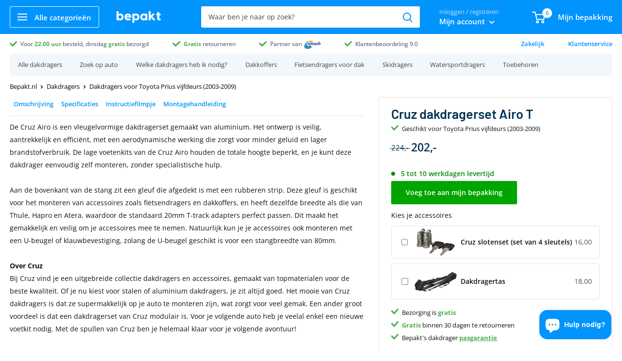

--- FILE ---
content_type: text/html; charset=utf-8
request_url: https://bepakt.nl/products/cruz-dakdragerset-airo-t-geschikt-voor-toyota-prius-vijfdeurs-2003-2009
body_size: 74919
content:
<!doctype html>

<html class="no-js" lang="nl">
  <head>
    
    





    <meta charset="utf-8">
    <meta
      name="viewport"
      content="width=device-width, initial-scale=1.0, height=device-height, minimum-scale=1.0, maximum-scale=1.0"
    >
    <meta name="theme-color" content="#0194fc"><meta name="robots" content="index, follow" />
    

    <title>Cruz dakdragerset Airo T geschikt voor Toyota Prius vijfdeurs (2003-2009)
        - Bepakt.nl
</title><meta name="description" content="Bestel de Cruz dakdragerset Airo T geschikt voor Toyota Prius vijfdeurs (2003-2009) bij Bepakt. Voor 22:00u besteld, morgen in huis. De Cruz Airo is een vleugelvormige dakdragerset gemaakt van aluminium. Het ontwerp is veilig, aantre...">
      <link rel="canonical" href="https://bepakt.nl/products/cruz-dakdragerset-airo-t-geschikt-voor-toyota-prius-vijfdeurs-2003-2009">
    
<link rel="shortcut icon" href="//bepakt.nl/cdn/shop/files/bepaktfavi_e668e06e-9b25-4d3c-a63e-e40ccb588fc4_96x96.png?v=1718396859" type="image/png"><!-- Google Tag Manager -->
<script>(function(w,d,s,l,i){w[l]=w[l]||[];w[l].push({'gtm.start':
new Date().getTime(),event:'gtm.js'});var f=d.getElementsByTagName(s)[0],
j=d.createElement(s),dl=l!='dataLayer'?'&l='+l:'';j.async=true;j.src=
'https://www.googletagmanager.com/gtm.js?id='+i+dl;f.parentNode.insertBefore(j,f);
})(window,document,'script','dataLayer','GTM-T7TPF5B7');</script>
<!-- End Google Tag Manager --><link rel="preload" as="style" href="//bepakt.nl/cdn/shop/t/13/assets/theme.css?v=111284921853615846381756822757">
    <link rel="preload" as="script" href="//bepakt.nl/cdn/shop/t/13/assets/theme.min.js?v=37006500493091297381756822760">

    
    <link rel="preconnect" href="https://cdn.shopify.com">
    <link rel="preconnect" href="https://fonts.shopifycdn.com">
    <link rel="dns-prefetch" href="https://productreviews.shopifycdn.com">
    <link rel="dns-prefetch" href="https://ajax.googleapis.com">
    <link rel="dns-prefetch" href="https://maps.googleapis.com">
    <link rel="dns-prefetch" href="https://maps.gstatic.com">

    <meta property="og:type" content="product">
  <meta property="og:title" content="Cruz dakdragerset Airo T geschikt voor Toyota Prius vijfdeurs (2003-2009)"><meta property="og:image" content="http://bepakt.nl/cdn/shop/files/f5bcb112a57e98db0caed74548e8de87_326fbb60-f1be-444a-b58c-3ed3042dab23.jpg?v=1766437785">
    <meta property="og:image:secure_url" content="https://bepakt.nl/cdn/shop/files/f5bcb112a57e98db0caed74548e8de87_326fbb60-f1be-444a-b58c-3ed3042dab23.jpg?v=1766437785">
    <meta property="og:image:width" content="1080">
    <meta property="og:image:height" content="1080"><meta property="product:price:amount" content="202,00">
  <meta property="product:price:currency" content="EUR"><meta property="og:description" content="Bestel de Cruz dakdragerset Airo T geschikt voor Toyota Prius vijfdeurs (2003-2009) bij Bepakt. Voor 22:00u besteld, morgen in huis. De Cruz Airo is een vleugelvormige dakdragerset gemaakt van aluminium. Het ontwerp is veilig, aantre..."><meta property="og:url" content="https://bepakt.nl/products/cruz-dakdragerset-airo-t-geschikt-voor-toyota-prius-vijfdeurs-2003-2009">
<meta property="og:site_name" content="Bepakt"><meta name="twitter:card" content="summary"><meta name="twitter:title" content="Cruz dakdragerset Airo T geschikt voor Toyota Prius vijfdeurs (2003-2009)">
  <meta name="twitter:description" content="Omschrijving Specificaties Instructiefilmpje Montagehandleiding De Cruz Airo is een vleugelvormige dakdragerset gemaakt van aluminium. Het ontwerp is veilig, aantrekkelijk en efficiënt, met een aerodynamische werking die zorgt voor minder geluid en lager brandstofverbruik. De lage voetenkits van de Cruz Airo houden de totale hoogte beperkt, en je kunt deze dakdrager eenvoudig zelf monteren, zonder specialistische hulp. Aan de bovenkant van de stang zit een gleuf die afgedekt is met een rubberen strip. Deze gleuf is geschikt voor het monteren van accessoires zoals fietsendragers en dakkoffers, en heeft dezelfde breedte als die van Thule, Hapro en Atera, waardoor de standaard 20mm T-track adapters perfect passen. Dit maakt het gemakkelijk en veilig om je accessoires mee te nemen. Natuurlijk kun je je accessoires ook monteren met een U-beugel of klauwbevestiging, zolang de U-beugel geschikt is voor een stangbreedte van 80mm. Over Cruz">
  <meta name="twitter:image" content="https://bepakt.nl/cdn/shop/files/f5bcb112a57e98db0caed74548e8de87_326fbb60-f1be-444a-b58c-3ed3042dab23_600x600_crop_center.jpg?v=1766437785">
    <link rel="preload" href="//bepakt.nl/cdn/fonts/barlow/barlow_n6.329f582a81f63f125e63c20a5a80ae9477df68e1.woff2" as="font" type="font/woff2" crossorigin>
<link rel="preload" href="//bepakt.nl/cdn/fonts/open_sans/opensans_n4.c32e4d4eca5273f6d4ee95ddf54b5bbb75fc9b61.woff2" as="font" type="font/woff2" crossorigin><link rel="preload" href="//bepakt.nl/cdn/fonts/barlow/barlow_i6.5a22bd20fb27bad4d7674cc6e666fb9c77d813bb.woff2" as="font" type="font/woff2" crossorigin><link rel="preload" href="//bepakt.nl/cdn/fonts/open_sans/opensans_n7.a9393be1574ea8606c68f4441806b2711d0d13e4.woff2" as="font" type="font/woff2" crossorigin><link rel="preload" href="//bepakt.nl/cdn/fonts/open_sans/opensans_i4.6f1d45f7a46916cc95c694aab32ecbf7509cbf33.woff2" as="font" type="font/woff2" crossorigin><link rel="preload" href="//bepakt.nl/cdn/fonts/open_sans/opensans_i7.916ced2e2ce15f7fcd95d196601a15e7b89ee9a4.woff2" as="font" type="font/woff2" crossorigin><link rel="preload" href="//bepakt.nl/cdn/fonts/open_sans/opensans_n6.15aeff3c913c3fe570c19cdfeed14ce10d09fb08.woff2" as="font" type="font/woff2" crossorigin><style>
  @font-face {
  font-family: Barlow;
  font-weight: 600;
  font-style: normal;
  font-display: fallback;
  src: url("//bepakt.nl/cdn/fonts/barlow/barlow_n6.329f582a81f63f125e63c20a5a80ae9477df68e1.woff2") format("woff2"),
       url("//bepakt.nl/cdn/fonts/barlow/barlow_n6.0163402e36247bcb8b02716880d0b39568412e9e.woff") format("woff");
}

  @font-face {
  font-family: "Open Sans";
  font-weight: 400;
  font-style: normal;
  font-display: fallback;
  src: url("//bepakt.nl/cdn/fonts/open_sans/opensans_n4.c32e4d4eca5273f6d4ee95ddf54b5bbb75fc9b61.woff2") format("woff2"),
       url("//bepakt.nl/cdn/fonts/open_sans/opensans_n4.5f3406f8d94162b37bfa232b486ac93ee892406d.woff") format("woff");
}

@font-face {
  font-family: "Open Sans";
  font-weight: 600;
  font-style: normal;
  font-display: fallback;
  src: url("//bepakt.nl/cdn/fonts/open_sans/opensans_n6.15aeff3c913c3fe570c19cdfeed14ce10d09fb08.woff2") format("woff2"),
       url("//bepakt.nl/cdn/fonts/open_sans/opensans_n6.14bef14c75f8837a87f70ce22013cb146ee3e9f3.woff") format("woff");
}

@font-face {
  font-family: Barlow;
  font-weight: 600;
  font-style: italic;
  font-display: fallback;
  src: url("//bepakt.nl/cdn/fonts/barlow/barlow_i6.5a22bd20fb27bad4d7674cc6e666fb9c77d813bb.woff2") format("woff2"),
       url("//bepakt.nl/cdn/fonts/barlow/barlow_i6.1c8787fcb59f3add01a87f21b38c7ef797e3b3a1.woff") format("woff");
}


  @font-face {
  font-family: "Open Sans";
  font-weight: 700;
  font-style: normal;
  font-display: fallback;
  src: url("//bepakt.nl/cdn/fonts/open_sans/opensans_n7.a9393be1574ea8606c68f4441806b2711d0d13e4.woff2") format("woff2"),
       url("//bepakt.nl/cdn/fonts/open_sans/opensans_n7.7b8af34a6ebf52beb1a4c1d8c73ad6910ec2e553.woff") format("woff");
}

  @font-face {
  font-family: "Open Sans";
  font-weight: 400;
  font-style: italic;
  font-display: fallback;
  src: url("//bepakt.nl/cdn/fonts/open_sans/opensans_i4.6f1d45f7a46916cc95c694aab32ecbf7509cbf33.woff2") format("woff2"),
       url("//bepakt.nl/cdn/fonts/open_sans/opensans_i4.4efaa52d5a57aa9a57c1556cc2b7465d18839daa.woff") format("woff");
}

  @font-face {
  font-family: "Open Sans";
  font-weight: 700;
  font-style: italic;
  font-display: fallback;
  src: url("//bepakt.nl/cdn/fonts/open_sans/opensans_i7.916ced2e2ce15f7fcd95d196601a15e7b89ee9a4.woff2") format("woff2"),
       url("//bepakt.nl/cdn/fonts/open_sans/opensans_i7.99a9cff8c86ea65461de497ade3d515a98f8b32a.woff") format("woff");
}


  :root {
    --default-text-font-size : 15px;
    --base-text-font-size    : 14px;
    --heading-font-family    : Barlow, sans-serif;
    --heading-font-weight    : 600;
    --heading-font-style     : normal;
    --text-font-family       : "Open Sans", sans-serif;
    --text-font-weight       : 400;
    --text-font-style        : normal;
    --text-font-bolder-weight: 600;
    --text-link-decoration   : underline;

    --text-color               : #000000;
    --text-color-rgb           : 0, 0, 0;
    --heading-color            : #003152;
    --border-color             : #e1e3e4;
    --border-color-rgb         : 225, 227, 228;
    --form-border-color        : #d4d6d8;
    --accent-color             : #0194fc;
    --accent-color-rgb         : 1, 148, 252;
    --link-color               : #0194fc;
    --link-color-hover         : #0167b0;
    --background               : #ffffff;
    --secondary-background     : #ffffff;
    --secondary-background-rgb : 255, 255, 255;
    --accent-background        : rgba(1, 148, 252, 0.08);

    --error-color       : #ff0000;
    --error-background  : rgba(255, 0, 0, 0.07);
    --success-color     : #00aa00;
    --success-background: rgba(0, 170, 0, 0.11);

    --primary-button-background      : #00a500;
    --primary-button-background-rgb  : 0, 165, 0;
    --primary-button-text-color      : #ffffff;
    --secondary-button-background    : #003152;
    --secondary-button-background-rgb: 0, 49, 82;
    --secondary-button-text-color    : #ffffff;

    --header-background      : #0194fc;
    --header-text-color      : #ffffff;
    --header-light-text-color: #777777;
    --header-border-color    : rgba(119, 119, 119, 0.3);
    --header-accent-color    : #0194fc;

    --flickity-arrow-color: #abb1b4;--product-on-sale-accent           : #003152;
    --product-on-sale-accent-rgb       : 0, 49, 82;
    --product-on-sale-color            : #ffffff;
    --product-in-stock-color           : #008a00;
    --product-low-stock-color          : #ee0000;
    --product-sold-out-color           : #8a9297;
    --product-custom-label-1-background: #008a00;
    --product-custom-label-1-color     : #ffffff;
    --product-custom-label-2-background: #00a500;
    --product-custom-label-2-color     : #ffffff;
    --product-review-star-color        : #ffbd00;

    --mobile-container-gutter : 20px;
    --desktop-container-gutter: 40px;
  }
</style>

<script>
  // IE11 does not have support for CSS variables, so we have to polyfill them
  if (!(((window || {}).CSS || {}).supports && window.CSS.supports('(--a: 0)'))) {
    const script = document.createElement('script');
    script.type = 'text/javascript';
    script.src = 'https://cdn.jsdelivr.net/npm/css-vars-ponyfill@2';
    script.onload = function() {
      cssVars({});
    };

    document.getElementsByTagName('head')[0].appendChild(script);
  }
</script>
    <script>window.performance && window.performance.mark && window.performance.mark('shopify.content_for_header.start');</script><meta id="shopify-digital-wallet" name="shopify-digital-wallet" content="/50420482222/digital_wallets/dialog">
<link rel="alternate" hreflang="x-default" href="https://bepakt.nl/products/cruz-dakdragerset-airo-t-geschikt-voor-toyota-prius-vijfdeurs-2003-2009">
<link rel="alternate" hreflang="nl" href="https://bepakt.nl/products/cruz-dakdragerset-airo-t-geschikt-voor-toyota-prius-vijfdeurs-2003-2009">
<link rel="alternate" hreflang="nl-DE" href="https://bepakt.de/products/cruz-dakdragerset-airo-t-geschikt-voor-toyota-prius-vijfdeurs-2003-2009">
<link rel="alternate" type="application/json+oembed" href="https://bepakt.nl/products/cruz-dakdragerset-airo-t-geschikt-voor-toyota-prius-vijfdeurs-2003-2009.oembed">
<script async="async" src="/checkouts/internal/preloads.js?locale=nl-NL"></script>
<script id="shopify-features" type="application/json">{"accessToken":"aeaef0cb4618b4ec6d404956a2da826f","betas":["rich-media-storefront-analytics"],"domain":"bepakt.nl","predictiveSearch":true,"shopId":50420482222,"locale":"nl"}</script>
<script>var Shopify = Shopify || {};
Shopify.shop = "tkapeb.myshopify.com";
Shopify.locale = "nl";
Shopify.currency = {"active":"EUR","rate":"1.0"};
Shopify.country = "NL";
Shopify.theme = {"name":"Bepakt - 3.0 Homepage (Taxify)","id":186378486102,"schema_name":"Warehouse","schema_version":"1.10.4","theme_store_id":null,"role":"main"};
Shopify.theme.handle = "null";
Shopify.theme.style = {"id":null,"handle":null};
Shopify.cdnHost = "bepakt.nl/cdn";
Shopify.routes = Shopify.routes || {};
Shopify.routes.root = "/";</script>
<script type="module">!function(o){(o.Shopify=o.Shopify||{}).modules=!0}(window);</script>
<script>!function(o){function n(){var o=[];function n(){o.push(Array.prototype.slice.apply(arguments))}return n.q=o,n}var t=o.Shopify=o.Shopify||{};t.loadFeatures=n(),t.autoloadFeatures=n()}(window);</script>
<script id="shop-js-analytics" type="application/json">{"pageType":"product"}</script>
<script defer="defer" async type="module" src="//bepakt.nl/cdn/shopifycloud/shop-js/modules/v2/client.init-shop-cart-sync_CwGft62q.nl.esm.js"></script>
<script defer="defer" async type="module" src="//bepakt.nl/cdn/shopifycloud/shop-js/modules/v2/chunk.common_BAeYDmFP.esm.js"></script>
<script defer="defer" async type="module" src="//bepakt.nl/cdn/shopifycloud/shop-js/modules/v2/chunk.modal_B9qqLDBC.esm.js"></script>
<script type="module">
  await import("//bepakt.nl/cdn/shopifycloud/shop-js/modules/v2/client.init-shop-cart-sync_CwGft62q.nl.esm.js");
await import("//bepakt.nl/cdn/shopifycloud/shop-js/modules/v2/chunk.common_BAeYDmFP.esm.js");
await import("//bepakt.nl/cdn/shopifycloud/shop-js/modules/v2/chunk.modal_B9qqLDBC.esm.js");

  window.Shopify.SignInWithShop?.initShopCartSync?.({"fedCMEnabled":true,"windoidEnabled":true});

</script>
<script>(function() {
  var isLoaded = false;
  function asyncLoad() {
    if (isLoaded) return;
    isLoaded = true;
    var urls = ["\/\/cdn.shopify.com\/proxy\/bb811138550a9bb58ecf8806b6f6ed1dda29087344ce69bc0829cbce8a8c98db\/api.goaffpro.com\/loader.js?shop=tkapeb.myshopify.com\u0026sp-cache-control=cHVibGljLCBtYXgtYWdlPTkwMA","https:\/\/accessories.w3apps.co\/js\/accessories.js?shop=tkapeb.myshopify.com"];
    for (var i = 0; i < urls.length; i++) {
      var s = document.createElement('script');
      s.type = 'text/javascript';
      s.async = true;
      s.src = urls[i];
      var x = document.getElementsByTagName('script')[0];
      x.parentNode.insertBefore(s, x);
    }
  };
  if(window.attachEvent) {
    window.attachEvent('onload', asyncLoad);
  } else {
    window.addEventListener('load', asyncLoad, false);
  }
})();</script>
<script id="__st">var __st={"a":50420482222,"offset":3600,"reqid":"6403ca48-f6c0-407a-a2f8-a820b3580a03-1769303974","pageurl":"bepakt.nl\/products\/cruz-dakdragerset-airo-t-geschikt-voor-toyota-prius-vijfdeurs-2003-2009","u":"0b99e08f3b55","p":"product","rtyp":"product","rid":8425366552918};</script>
<script>window.ShopifyPaypalV4VisibilityTracking = true;</script>
<script id="captcha-bootstrap">!function(){'use strict';const t='contact',e='account',n='new_comment',o=[[t,t],['blogs',n],['comments',n],[t,'customer']],c=[[e,'customer_login'],[e,'guest_login'],[e,'recover_customer_password'],[e,'create_customer']],r=t=>t.map((([t,e])=>`form[action*='/${t}']:not([data-nocaptcha='true']) input[name='form_type'][value='${e}']`)).join(','),a=t=>()=>t?[...document.querySelectorAll(t)].map((t=>t.form)):[];function s(){const t=[...o],e=r(t);return a(e)}const i='password',u='form_key',d=['recaptcha-v3-token','g-recaptcha-response','h-captcha-response',i],f=()=>{try{return window.sessionStorage}catch{return}},m='__shopify_v',_=t=>t.elements[u];function p(t,e,n=!1){try{const o=window.sessionStorage,c=JSON.parse(o.getItem(e)),{data:r}=function(t){const{data:e,action:n}=t;return t[m]||n?{data:e,action:n}:{data:t,action:n}}(c);for(const[e,n]of Object.entries(r))t.elements[e]&&(t.elements[e].value=n);n&&o.removeItem(e)}catch(o){console.error('form repopulation failed',{error:o})}}const l='form_type',E='cptcha';function T(t){t.dataset[E]=!0}const w=window,h=w.document,L='Shopify',v='ce_forms',y='captcha';let A=!1;((t,e)=>{const n=(g='f06e6c50-85a8-45c8-87d0-21a2b65856fe',I='https://cdn.shopify.com/shopifycloud/storefront-forms-hcaptcha/ce_storefront_forms_captcha_hcaptcha.v1.5.2.iife.js',D={infoText:'Beschermd door hCaptcha',privacyText:'Privacy',termsText:'Voorwaarden'},(t,e,n)=>{const o=w[L][v],c=o.bindForm;if(c)return c(t,g,e,D).then(n);var r;o.q.push([[t,g,e,D],n]),r=I,A||(h.body.append(Object.assign(h.createElement('script'),{id:'captcha-provider',async:!0,src:r})),A=!0)});var g,I,D;w[L]=w[L]||{},w[L][v]=w[L][v]||{},w[L][v].q=[],w[L][y]=w[L][y]||{},w[L][y].protect=function(t,e){n(t,void 0,e),T(t)},Object.freeze(w[L][y]),function(t,e,n,w,h,L){const[v,y,A,g]=function(t,e,n){const i=e?o:[],u=t?c:[],d=[...i,...u],f=r(d),m=r(i),_=r(d.filter((([t,e])=>n.includes(e))));return[a(f),a(m),a(_),s()]}(w,h,L),I=t=>{const e=t.target;return e instanceof HTMLFormElement?e:e&&e.form},D=t=>v().includes(t);t.addEventListener('submit',(t=>{const e=I(t);if(!e)return;const n=D(e)&&!e.dataset.hcaptchaBound&&!e.dataset.recaptchaBound,o=_(e),c=g().includes(e)&&(!o||!o.value);(n||c)&&t.preventDefault(),c&&!n&&(function(t){try{if(!f())return;!function(t){const e=f();if(!e)return;const n=_(t);if(!n)return;const o=n.value;o&&e.removeItem(o)}(t);const e=Array.from(Array(32),(()=>Math.random().toString(36)[2])).join('');!function(t,e){_(t)||t.append(Object.assign(document.createElement('input'),{type:'hidden',name:u})),t.elements[u].value=e}(t,e),function(t,e){const n=f();if(!n)return;const o=[...t.querySelectorAll(`input[type='${i}']`)].map((({name:t})=>t)),c=[...d,...o],r={};for(const[a,s]of new FormData(t).entries())c.includes(a)||(r[a]=s);n.setItem(e,JSON.stringify({[m]:1,action:t.action,data:r}))}(t,e)}catch(e){console.error('failed to persist form',e)}}(e),e.submit())}));const S=(t,e)=>{t&&!t.dataset[E]&&(n(t,e.some((e=>e===t))),T(t))};for(const o of['focusin','change'])t.addEventListener(o,(t=>{const e=I(t);D(e)&&S(e,y())}));const B=e.get('form_key'),M=e.get(l),P=B&&M;t.addEventListener('DOMContentLoaded',(()=>{const t=y();if(P)for(const e of t)e.elements[l].value===M&&p(e,B);[...new Set([...A(),...v().filter((t=>'true'===t.dataset.shopifyCaptcha))])].forEach((e=>S(e,t)))}))}(h,new URLSearchParams(w.location.search),n,t,e,['guest_login'])})(!0,!0)}();</script>
<script integrity="sha256-4kQ18oKyAcykRKYeNunJcIwy7WH5gtpwJnB7kiuLZ1E=" data-source-attribution="shopify.loadfeatures" defer="defer" src="//bepakt.nl/cdn/shopifycloud/storefront/assets/storefront/load_feature-a0a9edcb.js" crossorigin="anonymous"></script>
<script data-source-attribution="shopify.dynamic_checkout.dynamic.init">var Shopify=Shopify||{};Shopify.PaymentButton=Shopify.PaymentButton||{isStorefrontPortableWallets:!0,init:function(){window.Shopify.PaymentButton.init=function(){};var t=document.createElement("script");t.src="https://bepakt.nl/cdn/shopifycloud/portable-wallets/latest/portable-wallets.nl.js",t.type="module",document.head.appendChild(t)}};
</script>
<script data-source-attribution="shopify.dynamic_checkout.buyer_consent">
  function portableWalletsHideBuyerConsent(e){var t=document.getElementById("shopify-buyer-consent"),n=document.getElementById("shopify-subscription-policy-button");t&&n&&(t.classList.add("hidden"),t.setAttribute("aria-hidden","true"),n.removeEventListener("click",e))}function portableWalletsShowBuyerConsent(e){var t=document.getElementById("shopify-buyer-consent"),n=document.getElementById("shopify-subscription-policy-button");t&&n&&(t.classList.remove("hidden"),t.removeAttribute("aria-hidden"),n.addEventListener("click",e))}window.Shopify?.PaymentButton&&(window.Shopify.PaymentButton.hideBuyerConsent=portableWalletsHideBuyerConsent,window.Shopify.PaymentButton.showBuyerConsent=portableWalletsShowBuyerConsent);
</script>
<script data-source-attribution="shopify.dynamic_checkout.cart.bootstrap">document.addEventListener("DOMContentLoaded",(function(){function t(){return document.querySelector("shopify-accelerated-checkout-cart, shopify-accelerated-checkout")}if(t())Shopify.PaymentButton.init();else{new MutationObserver((function(e,n){t()&&(Shopify.PaymentButton.init(),n.disconnect())})).observe(document.body,{childList:!0,subtree:!0})}}));
</script>

<script>window.performance && window.performance.mark && window.performance.mark('shopify.content_for_header.end');</script>

    <link rel="stylesheet" href="//bepakt.nl/cdn/shop/t/13/assets/theme.css?v=111284921853615846381756822757">

    <script type="application/ld+json">
{
  "@context": "https://schema.org",
  "@graph": [{
    "@type": "Organization",
    "@id": "https:\/\/bepakt.nl\/#organization",
    "name": "Bepakt",
    "url": "https:\/\/bepakt.nl",
    "logo": {
      "@type": "ImageObject",
      "url": "https:\/\/bepakt.nl\/cdn\/shop\/files\/bepaktlogov2_909006b1-02c8-42ca-8752-80f6015ec4cc.jpg?v=1759403009\u0026width=1200",
      "width": 1200,
      "height": 628
    }
  },{
    "@type": "WebSite",
    "@id": "https:\/\/bepakt.nl\/#website",
    "url": "https:\/\/bepakt.nl",
    "name": "Bepakt",
    "inLanguage": "nl-NL",
    "publisher": { "@id": "https:\/\/bepakt.nl\/#organization" },
    "potentialAction": {
      "@type": "SearchAction",
      "target": "https:\/\/bepakt.nl\/search?q={search_term_string}",
      "query-input": "required name=search_term_string"
    }
  },{
    "@type": "BreadcrumbList",
    "@id": "https:\/\/bepakt.nl\/products\/cruz-dakdragerset-airo-t-geschikt-voor-toyota-prius-vijfdeurs-2003-2009#breadcrumb",
    "itemListElement": [{
      "@type": "ListItem",
      "position": 1,
      "name": "Bepakt.nl",
      "item": "https:\/\/bepakt.nl"
    },{
          "@type": "ListItem",
          "position": 2,
          "name": "Cruz dakdragerset Airo T geschikt voor Toyota Prius vijfdeurs (2003-2009)",
          "item": "https:\/\/bepakt.nl\/products\/cruz-dakdragerset-airo-t-geschikt-voor-toyota-prius-vijfdeurs-2003-2009"
        }]
  },{
      "@type": "WebPage",
      "@id": "https:\/\/bepakt.nl\/products\/cruz-dakdragerset-airo-t-geschikt-voor-toyota-prius-vijfdeurs-2003-2009#webpage",
      "url": "https:\/\/bepakt.nl\/products\/cruz-dakdragerset-airo-t-geschikt-voor-toyota-prius-vijfdeurs-2003-2009",
      "name": "Cruz dakdragerset Airo T geschikt voor Toyota Prius vijfdeurs (2003-2009)",
      "inLanguage": "nl-NL",
      "isPartOf": { "@id": "https:\/\/bepakt.nl\/#website" },
      "publisher": { "@id": "https:\/\/bepakt.nl\/#organization" },
      "breadcrumb": { "@id": "https:\/\/bepakt.nl\/products\/cruz-dakdragerset-airo-t-geschikt-voor-toyota-prius-vijfdeurs-2003-2009#breadcrumb" }
    },
    {
      "@type": "Product",
      "@id": "https:\/\/bepakt.nl\/products\/cruz-dakdragerset-airo-t-geschikt-voor-toyota-prius-vijfdeurs-2003-2009#product",
      "name": "Cruz dakdragerset Airo T geschikt voor Toyota Prius vijfdeurs (2003-2009)",
      "description": "   De Cruz Airo is een vleugelvormige dakdragerset gemaakt van aluminium. Het ontwerp is veilig, aantrekkelijk en efficiënt, met een aerodynamische werking die zorgt voor minder geluid en lager brandstofverbruik. De lage voetenkits van de Cruz Airo houden de totale hoogte beperkt, en je kunt deze dakdrager eenvoudig zelf monteren, zonder specialistische hulp.Aan de bovenkant van de stang zit een gleuf die afgedekt is met een rubberen strip. Deze gleuf is geschikt voor het monteren van accesso...",
      "sku": "2119-924-773-935-683",
      "brand": { "@type": "Brand", "name": "Bepakt" },
      "category": null,
      "url": "https:\/\/bepakt.nl\/products\/cruz-dakdragerset-airo-t-geschikt-voor-toyota-prius-vijfdeurs-2003-2009",
      "image": ["https:\/\/bepakt.nl\/cdn\/shop\/files\/f5bcb112a57e98db0caed74548e8de87_326fbb60-f1be-444a-b58c-3ed3042dab23_1200x1200.jpg?v=1766437785",
"https:\/\/bepakt.nl\/cdn\/shop\/files\/350aa53553d19f6a1b612767c99f7125_610519d9-3743-49c5-b9bb-10da62596763_1200x1200.jpg?v=1766437785",
"https:\/\/bepakt.nl\/cdn\/shop\/files\/fe4cec5f9761f0e7c569a77f30f8fae3_b06de084-c158-4880-b516-c978f5be3dbc_1200x1200.jpg?v=1766437785",
"https:\/\/bepakt.nl\/cdn\/shop\/files\/c38951f7b12629630d55b5a88639969a_c98a7801-3a80-4ed6-81ab-258c6e3dabb1_1200x1200.jpg?v=1766437785",
"https:\/\/bepakt.nl\/cdn\/shop\/files\/3d26e768e9fa051d232141a02db909eb_d3d21e68-0729-44c6-aade-b8c31d215850_1200x1200.jpg?v=1766437785"
],
      "itemCondition": "https://schema.org/NewCondition",
      "inLanguage": "nl-NL",
      "isPartOf": { "@id": "https:\/\/bepakt.nl\/#website" },
      "publisher": { "@id": "https:\/\/bepakt.nl\/#organization" },
      "mainEntityOfPage": { "@id": "https:\/\/bepakt.nl\/products\/cruz-dakdragerset-airo-t-geschikt-voor-toyota-prius-vijfdeurs-2003-2009#webpage" },"offers": [{
            "@type": "Offer",
            "name": "Default Title",
            "sku": "2119-924-773-935-683",
            "availability":"https://schema.org/InStock",
            "price": 202.0,
            "priceCurrency": "EUR",
            "priceValidUntil": "2026-02-04",
            "url": "https:\/\/bepakt.nl\/products\/cruz-dakdragerset-airo-t-geschikt-voor-toyota-prius-vijfdeurs-2003-2009?variant=46655110086998"
          }],
  "aggregateRating": {
    "@type": "AggregateRating",
    "ratingValue": 5.0,
    "reviewCount": 3
  }}]
}
</script>

    <script>
      // This allows to expose several variables to the global scope, to be used in scripts
      window.theme = {
        pageType: "product",
        cartCount: 0,
        moneyFormat: "{{amount_with_comma_separator}}",
        moneyWithCurrencyFormat: "€{{amount_with_comma_separator}} EUR",
        showDiscount: false,
        discountMode: "saving",
        searchMode: "product,article",
        cartType: "drawer"
      };

      window.routes = {
        rootUrl: "\/",
        cartUrl: "\/cart",
        cartAddUrl: "\/cart\/add",
        cartChangeUrl: "\/cart\/change",
        searchUrl: "\/search",
        productRecommendationsUrl: "\/recommendations\/products"
      };

      window.languages = {
        collectionOnSaleLabel: "",
        productFormUnavailable: "Niet meer beschikbaar",
        productFormAddToCart: "Voeg toe aan mijn bepakking",
        productFormSoldOut: "Tijdelijk uitverkocht",
        shippingEstimatorNoResults: "",
        shippingEstimatorOneResult: "",
        shippingEstimatorMultipleResults: "",
        shippingEstimatorErrors: ""
      };

      window.lazySizesConfig = {
        loadHidden: false,
        hFac: 0.8,
        expFactor: 3,
        customMedia: {
          '--phone': '(max-width: 640px)',
          '--tablet': '(min-width: 641px) and (max-width: 1023px)',
          '--lap': '(min-width: 1024px)'
        }
      };

      document.documentElement.className = document.documentElement.className.replace('no-js', 'js');
    </script><script src="//bepakt.nl/cdn/shop/t/13/assets/theme.min.js?v=37006500493091297381756822760" defer></script>
    <script src="//bepakt.nl/cdn/shop/t/13/assets/custom.js?v=102476495355921946141756820844" defer></script><script>
        (function () {
          window.onpageshow = function() {
            // We force re-freshing the cart content onpageshow, as most browsers will serve a cache copy when hitting the
            // back button, which cause staled data
            document.documentElement.dispatchEvent(new CustomEvent('cart:refresh', {
              bubbles: true,
              detail: {scrollToTop: false}
            }));
          };
        })();
      </script><link href="//bepakt.nl/cdn/shop/t/13/assets/custom-css-shopify.css?v=78964524154334589351764615773" rel="stylesheet" type="text/css" media="all" />

    
<script>window.__pagefly_analytics_settings__={"acceptTracking":false};</script>
    
    <script src="//bepakt.nl/cdn/shop/t/13/assets/bss-file-configdata.js?v=92658962659560115471756820640" type="text/javascript"></script> <script src="//bepakt.nl/cdn/shop/t/13/assets/bss-file-configdata-banner.js?v=151034973688681356691756820638" type="text/javascript"></script> <script src="//bepakt.nl/cdn/shop/t/13/assets/bss-file-configdata-popup.js?v=173992696638277510541756820639" type="text/javascript"></script><script>
                if (typeof BSS_PL == 'undefined') {
                    var BSS_PL = {};
                }
                var bssPlApiServer = "https://product-labels-pro.bsscommerce.com";
                BSS_PL.customerTags = 'null';
                BSS_PL.customerId = 'null';
                BSS_PL.configData = configDatas;
                BSS_PL.configDataBanner = configDataBanners ? configDataBanners : [];
                BSS_PL.configDataPopup = configDataPopups ? configDataPopups : [];
                BSS_PL.storeId = 8381;
                BSS_PL.currentPlan = "five_usd";
                BSS_PL.storeIdCustomOld = "10678";
                BSS_PL.storeIdOldWIthPriority = "12200";
                BSS_PL.apiServerProduction = "https://product-labels-pro.bsscommerce.com";
                
                BSS_PL.integration = {"laiReview":{"status":0,"config":[]}}
                BSS_PL.settingsData = {}
                </script>
            <style>
.homepage-slideshow .slick-slide .bss_pl_img {
    visibility: hidden !important;
}
</style>
    
<!-- Start of Judge.me Core -->
<link rel="dns-prefetch" href="https://cdn.judge.me/">
<script data-cfasync='false' class='jdgm-settings-script'>window.jdgmSettings={"pagination":5,"disable_web_reviews":false,"badge_no_review_text":"Geen beoordelingen","badge_n_reviews_text":"{{ n }} beoordeling/beoordelingen","hide_badge_preview_if_no_reviews":true,"badge_hide_text":false,"enforce_center_preview_badge":false,"widget_title":"Reviews","widget_open_form_text":"Schrijf een review","widget_close_form_text":"Annuleer review","widget_refresh_page_text":"Ververs de pagina","widget_summary_text":"Gebaseerd op {{ number_of_reviews }} review/reviews","widget_no_review_text":"Nog geen reviews","widget_name_field_text":"Weergavenaam","widget_verified_name_field_text":"Geverifieerde naam (openbaar)","widget_name_placeholder_text":"Weergavenaam","widget_required_field_error_text":"Dit veld is verplicht.","widget_email_field_text":"E-mailadres","widget_verified_email_field_text":"Geverifieerde e-mail (privé, kan niet worden bewerkt)","widget_email_placeholder_text":"Voer je e-mailadres in (privé)","widget_email_field_error_text":"Voer een geldig e-mailadres in.","widget_rating_field_text":"Geef je beoordeling in het aantal sterren (0 = laag, 5 = hoog)","widget_review_title_field_text":"Titel","widget_review_title_placeholder_text":"Omschrijf je ervaring in één tekstregel.","widget_review_body_field_text":"Review","widget_review_body_placeholder_text":"Omschrijf je ervaring met het product. Denk bijvoorbeeld aan: Hoe makkelijk (of moeilijk) gaat de montage? Heb je nog (montage)tips? Hoe ervaar je het gebruiksgemak? Wat vind je van de prijs/kwaliteit verhouding? ","widget_pictures_field_text":"Upload een foto en/of filmpje van het product gemonteerd op/aan je auto","widget_submit_review_text":"Verstuur je review","widget_submit_verified_review_text":"Geverifieerde beoordeling indienen","widget_submit_success_msg_with_auto_publish":"Dank je! De beoordeling is succesvol verstuurd. Wij zullen de beoordeling binnen 48 uur toevoegen aan de andere beoordelingen.","widget_submit_success_msg_no_auto_publish":"Dank je! De beoordeling is succesvol verstuurd. Wij zullen de beoordeling binnen 48 uur toevoegen aan de andere beoordelingen.","widget_show_default_reviews_out_of_total_text":"{{ n_reviews_shown }} van de {{ n_reviews }} beoordelingen worden getoond.","widget_show_all_link_text":"Toon alles","widget_show_less_link_text":"Toon minder","widget_author_said_text":"{{ reviewer_name }} zei:","widget_days_text":"{{ n }} dagen geleden","widget_weeks_text":"{{ n }} week/weken geleden","widget_months_text":"{{ n }} maand/maanden geleden","widget_years_text":"{{ n }} jaar/jaren geleden","widget_yesterday_text":"Gisteren","widget_today_text":"Vandaag","widget_replied_text":"\u003e\u003e {{ shop_name }} antwoordde:","widget_read_more_text":"Lees meer","widget_reviewer_name_as_initial":"last_initial","widget_rating_filter_color":"","widget_rating_filter_see_all_text":"Bekijk alle beoordelingen","widget_sorting_most_recent_text":"Meest recent","widget_sorting_highest_rating_text":"Hoogst beoordeeld","widget_sorting_lowest_rating_text":"Laatst beoordeeld","widget_sorting_with_pictures_text":"Alleen met afbeeldingen","widget_sorting_most_helpful_text":"Meest nuttig","widget_open_question_form_text":"Stel een vraag","widget_reviews_subtab_text":"Beoordelingen","widget_questions_subtab_text":"Vragen","widget_question_label_text":"Vraag","widget_answer_label_text":"Antwoord","widget_question_placeholder_text":"Schrijf hier je vraag","widget_submit_question_text":"Vraag indienen","widget_question_submit_success_text":"Bedankt voor je vraag! We zullen je op de hoogte stellen zodra deze is beantwoord.","verified_badge_text":"Geverifieerd","verified_badge_bg_color":"","verified_badge_text_color":"","verified_badge_placement":"removed","widget_review_max_height":2,"widget_hide_border":true,"widget_social_share":false,"widget_thumb":false,"widget_review_location_show":true,"widget_location_format":"country_iso_code","all_reviews_include_out_of_store_products":true,"all_reviews_out_of_store_text":"(buiten de winkel)","all_reviews_pagination":100,"all_reviews_product_name_prefix_text":"over","enable_review_pictures":true,"enable_question_anwser":false,"widget_theme":"","review_date_format":"dd/mm/yyyy","default_sort_method":"most-recent","widget_product_reviews_subtab_text":"Productbeoordelingen","widget_shop_reviews_subtab_text":"Winkelbeoordelingen","widget_other_products_reviews_text":"Beoordelingen voor andere producten","widget_store_reviews_subtab_text":"Winkelbeoordelingen","widget_no_store_reviews_text":"Deze winkel heeft nog geen beoordelingen","widget_web_restriction_product_reviews_text":"Dit product heeft nog geen beoordelingen","widget_no_items_text":"Geen items gevonden","widget_show_more_text":"Toon meer","widget_write_a_store_review_text":"Schrijf een winkelbeoordeling","widget_other_languages_heading":"Beoordelingen in andere talen","widget_translate_review_text":"Vertaal beoordeling naar {{ language }}","widget_translating_review_text":"Bezig met vertalen...","widget_show_original_translation_text":"Toon origineel ({{ language }})","widget_translate_review_failed_text":"Beoordeling kon niet worden vertaald.","widget_translate_review_retry_text":"Opnieuw proberen","widget_translate_review_try_again_later_text":"Probeer het later opnieuw","show_product_url_for_grouped_product":false,"widget_sorting_pictures_first_text":"Foto's eerst","show_pictures_on_all_rev_page_mobile":true,"show_pictures_on_all_rev_page_desktop":true,"floating_tab_hide_mobile_install_preference":false,"floating_tab_button_name":"★ Beoordelingen","floating_tab_title":"Laat klanten voor ons spreken","floating_tab_button_color":"","floating_tab_button_background_color":"","floating_tab_url":"","floating_tab_url_enabled":false,"floating_tab_tab_style":"text","all_reviews_text_badge_text":"Klanten beoordelen ons met {{ shop.metafields.judgeme.all_reviews_rating | round: 1 }}/5 op basis van {{ shop.metafields.judgeme.all_reviews_count }} beoordelingen.","all_reviews_text_badge_text_branded_style":"{{ shop.metafields.judgeme.all_reviews_rating | round: 1 }} van de 5 sterren op basis van {{ shop.metafields.judgeme.all_reviews_count }} beoordelingen","is_all_reviews_text_badge_a_link":false,"show_stars_for_all_reviews_text_badge":false,"all_reviews_text_badge_url":"","all_reviews_text_style":"text","all_reviews_text_color_style":"judgeme_brand_color","all_reviews_text_color":"#108474","all_reviews_text_show_jm_brand":true,"featured_carousel_show_header":true,"featured_carousel_title":"Bepakt fans","testimonials_carousel_title":"Klanten beoordelen ons","videos_carousel_title":"Echte klantervaringen","cards_carousel_title":"Klanten beoordelen ons","featured_carousel_count_text":"uit {{ n }} beoordelingen","featured_carousel_add_link_to_all_reviews_page":true,"featured_carousel_url":"https://bepakt.nl/search?type=product\u0026options%5Bprefix%5D=last\u0026q=Atera","featured_carousel_show_images":true,"featured_carousel_autoslide_interval":0,"featured_carousel_arrows_on_the_sides":false,"featured_carousel_height":250,"featured_carousel_width":100,"featured_carousel_image_size":0,"featured_carousel_image_height":250,"featured_carousel_arrow_color":"#eeeeee","verified_count_badge_style":"vintage","verified_count_badge_orientation":"horizontal","verified_count_badge_color_style":"judgeme_brand_color","verified_count_badge_color":"#108474","is_verified_count_badge_a_link":false,"verified_count_badge_url":"","verified_count_badge_show_jm_brand":true,"widget_rating_preset_default":0,"widget_first_sub_tab":"product-reviews","widget_show_histogram":false,"widget_histogram_use_custom_color":false,"widget_pagination_use_custom_color":false,"widget_star_use_custom_color":false,"widget_verified_badge_use_custom_color":false,"widget_write_review_use_custom_color":false,"picture_reminder_submit_button":"Upload Pictures","enable_review_videos":true,"mute_video_by_default":false,"widget_sorting_videos_first_text":"Video's eerst","widget_review_pending_text":"In afwachting","featured_carousel_items_for_large_screen":5,"social_share_options_order":"Facebook,Twitter","remove_microdata_snippet":true,"disable_json_ld":true,"enable_json_ld_products":false,"preview_badge_show_question_text":false,"preview_badge_no_question_text":"Geen vragen","preview_badge_n_question_text":"{{ number_of_questions }} vraag/vragen","qa_badge_show_icon":false,"qa_badge_position":"same-row","remove_judgeme_branding":true,"widget_add_search_bar":false,"widget_search_bar_placeholder":"Zoeken","widget_sorting_verified_only_text":"Alleen geverifieerd","featured_carousel_theme":"default","featured_carousel_show_rating":false,"featured_carousel_show_title":false,"featured_carousel_show_body":false,"featured_carousel_show_date":false,"featured_carousel_show_reviewer":false,"featured_carousel_show_product":false,"featured_carousel_header_background_color":"#108474","featured_carousel_header_text_color":"#ffffff","featured_carousel_name_product_separator":"reviewed","featured_carousel_full_star_background":"#108474","featured_carousel_empty_star_background":"#dadada","featured_carousel_vertical_theme_background":"#f9fafb","featured_carousel_verified_badge_enable":false,"featured_carousel_verified_badge_color":"#108474","featured_carousel_border_style":"square","featured_carousel_review_line_length_limit":3,"featured_carousel_more_reviews_button_text":"Meer beoordelingen lezen","featured_carousel_view_product_button_text":"Product bekijken","all_reviews_page_load_reviews_on":"button_click","all_reviews_page_load_more_text":"Meer beoordelingen laden","disable_fb_tab_reviews":false,"enable_ajax_cdn_cache":false,"widget_public_name_text":"openbaar weergegeven als","default_reviewer_name":"John Smith","default_reviewer_name_has_non_latin":true,"widget_reviewer_anonymous":"Anoniem","medals_widget_title":"Judge.me Beoordelingsmedailles","medals_widget_background_color":"#f9fafb","medals_widget_position":"footer_all_pages","medals_widget_border_color":"#f9fafb","medals_widget_verified_text_position":"left","medals_widget_use_monochromatic_version":false,"medals_widget_elements_color":"#108474","show_reviewer_avatar":false,"widget_invalid_yt_video_url_error_text":"Geen YouTube video URL","widget_max_length_field_error_text":"Voer niet meer dan {0} tekens in.","widget_show_country_flag":false,"widget_show_collected_via_shop_app":true,"widget_verified_by_shop_badge_style":"light","widget_verified_by_shop_text":"Geverifieerd door winkel","widget_show_photo_gallery":false,"widget_load_with_code_splitting":true,"widget_ugc_install_preference":false,"widget_ugc_title":"Door ons gemaakt, door jou gedeeld","widget_ugc_subtitle":"Tag ons om je afbeelding op onze pagina te zien","widget_ugc_arrows_color":"#ffffff","widget_ugc_primary_button_text":"Nu kopen","widget_ugc_primary_button_background_color":"#108474","widget_ugc_primary_button_text_color":"#ffffff","widget_ugc_primary_button_border_width":"0","widget_ugc_primary_button_border_style":"none","widget_ugc_primary_button_border_color":"#108474","widget_ugc_primary_button_border_radius":"25","widget_ugc_secondary_button_text":"Meer laden","widget_ugc_secondary_button_background_color":"#ffffff","widget_ugc_secondary_button_text_color":"#108474","widget_ugc_secondary_button_border_width":"2","widget_ugc_secondary_button_border_style":"solid","widget_ugc_secondary_button_border_color":"#108474","widget_ugc_secondary_button_border_radius":"25","widget_ugc_reviews_button_text":"Beoordelingen bekijken","widget_ugc_reviews_button_background_color":"#ffffff","widget_ugc_reviews_button_text_color":"#108474","widget_ugc_reviews_button_border_width":"2","widget_ugc_reviews_button_border_style":"solid","widget_ugc_reviews_button_border_color":"#108474","widget_ugc_reviews_button_border_radius":"25","widget_ugc_reviews_button_link_to":"judgeme-reviews-page","widget_ugc_show_post_date":true,"widget_ugc_max_width":"800","widget_rating_metafield_value_type":true,"widget_primary_color":"#0194FC","widget_enable_secondary_color":false,"widget_secondary_color":"#edf5f5","widget_summary_average_rating_text":"{{ average_rating }} van de 5","widget_media_grid_title":"Klantfoto's \u0026 -video's","widget_media_grid_see_more_text":"Meer bekijken","widget_round_style":false,"widget_show_product_medals":true,"widget_verified_by_judgeme_text":"Geverifieerd door Judge.me","widget_show_store_medals":false,"widget_verified_by_judgeme_text_in_store_medals":"Geverifieerd door Judge.me","widget_media_field_exceed_quantity_message":"Sorry, we kunnen slechts {{ max_media }} voor één beoordeling accepteren.","widget_media_field_exceed_limit_message":"{{ file_name }} is te groot, selecteer een {{ media_type }} kleiner dan {{ size_limit }}MB.","widget_review_submitted_text":"Beoordeling ingediend!","widget_question_submitted_text":"Vraag ingediend!","widget_close_form_text_question":"Annuleren","widget_write_your_answer_here_text":"Schrijf je antwoord hier","widget_enabled_branded_link":true,"widget_show_collected_by_judgeme":false,"widget_reviewer_name_color":"","widget_write_review_text_color":"","widget_write_review_bg_color":"","widget_collected_by_judgeme_text":"verzameld door Judge.me","widget_pagination_type":"standard","widget_load_more_text":"Meer laden","widget_load_more_color":"#108474","widget_full_review_text":"Volledige beoordeling","widget_read_more_reviews_text":"Meer beoordelingen lezen","widget_read_questions_text":"Vragen lezen","widget_questions_and_answers_text":"Vragen \u0026 antwoorden","widget_verified_by_text":"Geverifieerd door","widget_verified_text":"Geverifieerd","widget_number_of_reviews_text":"{{ number_of_reviews }} beoordelingen","widget_back_button_text":"Terug","widget_next_button_text":"Volgende","widget_custom_forms_filter_button":"Filters","custom_forms_style":"vertical","widget_show_review_information":false,"how_reviews_are_collected":"Hoe worden beoordelingen verzameld?","widget_show_review_keywords":false,"widget_gdpr_statement":"Hoe we je gegevens gebruiken: We nemen alleen contact met je op over de beoordeling die je hebt achtergelaten, en alleen indien nodig. Door je beoordeling in te dienen, ga je akkoord met Judge.me's \u003ca href='https://judge.me/terms' target='_blank' rel='nofollow noopener'\u003evoorwaarden\u003c/a\u003e, \u003ca href='https://judge.me/privacy' target='_blank' rel='nofollow noopener'\u003eprivacy\u003c/a\u003e en \u003ca href='https://judge.me/content-policy' target='_blank' rel='nofollow noopener'\u003einhoud\u003c/a\u003e beleid.","widget_multilingual_sorting_enabled":false,"widget_translate_review_content_enabled":false,"widget_translate_review_content_method":"manual","popup_widget_review_selection":"automatically_with_pictures","popup_widget_round_border_style":true,"popup_widget_show_title":true,"popup_widget_show_body":true,"popup_widget_show_reviewer":false,"popup_widget_show_product":true,"popup_widget_show_pictures":true,"popup_widget_use_review_picture":true,"popup_widget_show_on_home_page":true,"popup_widget_show_on_product_page":true,"popup_widget_show_on_collection_page":true,"popup_widget_show_on_cart_page":true,"popup_widget_position":"bottom_left","popup_widget_first_review_delay":5,"popup_widget_duration":5,"popup_widget_interval":5,"popup_widget_review_count":5,"popup_widget_hide_on_mobile":true,"review_snippet_widget_round_border_style":true,"review_snippet_widget_card_color":"#FFFFFF","review_snippet_widget_slider_arrows_background_color":"#FFFFFF","review_snippet_widget_slider_arrows_color":"#000000","review_snippet_widget_star_color":"#108474","show_product_variant":false,"all_reviews_product_variant_label_text":"Variant: ","widget_show_verified_branding":false,"widget_ai_summary_title":"Klanten zeggen","widget_ai_summary_disclaimer":"AI-aangedreven reviewsamenvatting op basis van recente klantbeoordelingen","widget_show_ai_summary":false,"widget_show_ai_summary_bg":false,"widget_show_review_title_input":true,"redirect_reviewers_invited_via_email":"review_widget","request_store_review_after_product_review":false,"request_review_other_products_in_order":false,"review_form_color_scheme":"default","review_form_corner_style":"square","review_form_star_color":{},"review_form_text_color":"#333333","review_form_background_color":"#ffffff","review_form_field_background_color":"#fafafa","review_form_button_color":{},"review_form_button_text_color":"#ffffff","review_form_modal_overlay_color":"#000000","review_content_screen_title_text":"Hoe zou je dit product beoordelen?","review_content_introduction_text":"We zouden het op prijs stellen als je iets over je ervaring zou willen delen.","store_review_form_title_text":"Hoe zou je deze winkel beoordelen?","store_review_form_introduction_text":"We zouden het op prijs stellen als je iets over je ervaring zou willen delen.","show_review_guidance_text":true,"one_star_review_guidance_text":"Slecht","five_star_review_guidance_text":"Goed","customer_information_screen_title_text":"Over jou","customer_information_introduction_text":"Vertel ons meer over jezelf.","custom_questions_screen_title_text":"Uw ervaring in meer detail","custom_questions_introduction_text":"Hier zijn enkele vragen om ons te helpen uw ervaring beter te begrijpen.","review_submitted_screen_title_text":"Bedankt voor je beoordeling!","review_submitted_screen_thank_you_text":"We verwerken deze en hij zal binnenkort in de winkel verschijnen.","review_submitted_screen_email_verification_text":"Bevestig je e-mail door op de link te klikken die we je net hebben gestuurd. Dit helpt ons om beoordelingen authentiek te houden.","review_submitted_request_store_review_text":"Wilt u uw winkelervaring met ons delen?","review_submitted_review_other_products_text":"Wilt u deze producten beoordelen?","store_review_screen_title_text":"Wil je je ervaring met ons delen?","store_review_introduction_text":"We waarden je feedback en gebruiken het om te verbeteren. Deel alstublieft enige gedachten of suggesties die je hebt.","reviewer_media_screen_title_picture_text":"Deel een foto","reviewer_media_introduction_picture_text":"Upload een foto om uw recensie te ondersteunen.","reviewer_media_screen_title_video_text":"Deel een video","reviewer_media_introduction_video_text":"Upload een video om uw recensie te ondersteunen.","reviewer_media_screen_title_picture_or_video_text":"Deel een foto of video","reviewer_media_introduction_picture_or_video_text":"Upload een foto of video om uw recensie te ondersteunen.","reviewer_media_youtube_url_text":"Plak hier uw Youtube URL","advanced_settings_next_step_button_text":"Volgende","advanced_settings_close_review_button_text":"Sluiten","modal_write_review_flow":false,"write_review_flow_required_text":"Verplicht","write_review_flow_privacy_message_text":"We respecteren uw privacy.","write_review_flow_anonymous_text":"Anonieme beoordeling","write_review_flow_visibility_text":"Dit zal niet zichtbaar zijn voor andere klanten.","write_review_flow_multiple_selection_help_text":"Selecteer zoveel als je wilt","write_review_flow_single_selection_help_text":"Selecteer één optie","write_review_flow_required_field_error_text":"Dit veld is verplicht","write_review_flow_invalid_email_error_text":"Voer een geldig e-mailadres in","write_review_flow_max_length_error_text":"Max. {{ max_length }} tekens.","write_review_flow_media_upload_text":"\u003cb\u003eKlik om te uploaden\u003c/b\u003e of sleep en zet neer","write_review_flow_gdpr_statement":"We nemen alleen contact met u op over uw beoordeling indien nodig. Door uw beoordeling in te dienen, gaat u akkoord met onze \u003ca href='https://judge.me/terms' target='_blank' rel='nofollow noopener'\u003ealgemene voorwaarden\u003c/a\u003e en \u003ca href='https://judge.me/privacy' target='_blank' rel='nofollow noopener'\u003eprivacybeleid\u003c/a\u003e.","rating_only_reviews_enabled":false,"show_negative_reviews_help_screen":false,"new_review_flow_help_screen_rating_threshold":3,"negative_review_resolution_screen_title_text":"Vertel ons meer","negative_review_resolution_text":"Je ervaring is belangrijk voor ons. Als er problemen waren met je aankoop, staan we klaar om te helpen. Aarzel niet om contact met ons op te nemen, we zouden graag de gelegenheid hebben om dingen recht te zetten.","negative_review_resolution_button_text":"Neem contact op","negative_review_resolution_proceed_with_review_text":"Laat een beoordeling achter","negative_review_resolution_subject":"Probleem met aankoop van {{ shop_name }}.{{ order_name }}","preview_badge_collection_page_install_status":false,"widget_review_custom_css":"","preview_badge_custom_css":"","preview_badge_stars_count":"5-stars","featured_carousel_custom_css":"","floating_tab_custom_css":"","all_reviews_widget_custom_css":"","medals_widget_custom_css":"","verified_badge_custom_css":"","all_reviews_text_custom_css":"","transparency_badges_collected_via_store_invite":false,"transparency_badges_from_another_provider":false,"transparency_badges_collected_from_store_visitor":false,"transparency_badges_collected_by_verified_review_provider":false,"transparency_badges_earned_reward":false,"transparency_badges_collected_via_store_invite_text":"Beoordelingen verzameld via winkelinvitatie","transparency_badges_from_another_provider_text":"Beoordelingen verzameld van een andere dienst","transparency_badges_collected_from_store_visitor_text":"Beoordelingen verzameld van een winkelbezoeker","transparency_badges_written_in_google_text":"Beoordeling geschreven in Google","transparency_badges_written_in_etsy_text":"Beoordeling geschreven in Etsy","transparency_badges_written_in_shop_app_text":"Beoordeling geschreven in Shop App","transparency_badges_earned_reward_text":"Beoordeling heeft een beloning voor een toekomstige bestelling gewonnen","product_review_widget_per_page":3,"widget_store_review_label_text":"Winkelbeoordeling","checkout_comment_extension_title_on_product_page":"Customer Comments","checkout_comment_extension_num_latest_comment_show":5,"checkout_comment_extension_format":"name_and_timestamp","checkout_comment_customer_name":"last_initial","checkout_comment_comment_notification":true,"preview_badge_collection_page_install_preference":false,"preview_badge_home_page_install_preference":false,"preview_badge_product_page_install_preference":false,"review_widget_install_preference":"","review_carousel_install_preference":false,"floating_reviews_tab_install_preference":"none","verified_reviews_count_badge_install_preference":false,"all_reviews_text_install_preference":false,"review_widget_best_location":true,"judgeme_medals_install_preference":false,"review_widget_revamp_enabled":false,"review_widget_qna_enabled":false,"review_widget_header_theme":"minimal","review_widget_widget_title_enabled":true,"review_widget_header_text_size":"medium","review_widget_header_text_weight":"regular","review_widget_average_rating_style":"compact","review_widget_bar_chart_enabled":true,"review_widget_bar_chart_type":"numbers","review_widget_bar_chart_style":"standard","review_widget_expanded_media_gallery_enabled":false,"review_widget_reviews_section_theme":"standard","review_widget_image_style":"thumbnails","review_widget_review_image_ratio":"square","review_widget_stars_size":"medium","review_widget_verified_badge":"standard_text","review_widget_review_title_text_size":"medium","review_widget_review_text_size":"medium","review_widget_review_text_length":"medium","review_widget_number_of_columns_desktop":3,"review_widget_carousel_transition_speed":5,"review_widget_custom_questions_answers_display":"always","review_widget_button_text_color":"#FFFFFF","review_widget_text_color":"#000000","review_widget_lighter_text_color":"#7B7B7B","review_widget_corner_styling":"soft","review_widget_review_word_singular":"beoordeling","review_widget_review_word_plural":"beoordelingen","review_widget_voting_label":"Nuttig?","review_widget_shop_reply_label":"Antwoord van {{ shop_name }}:","review_widget_filters_title":"Filters","qna_widget_question_word_singular":"Vraag","qna_widget_question_word_plural":"Vragen","qna_widget_answer_reply_label":"Antwoord van {{ answerer_name }}:","qna_content_screen_title_text":"Vraag over dit product","qna_widget_question_required_field_error_text":"Vraag een vraag in.","qna_widget_flow_gdpr_statement":"We zullen je alleen contacteren over je vraag als dat nodig is. Door je vraag in te dienen, ga je akkoord met onze \u003ca href='https://judge.me/terms' target='_blank' rel='nofollow noopener'\u003evoorwaarden\u003c/a\u003e en \u003ca href='https://judge.me/privacy' target='_blank' rel='nofollow noopener'\u003eprivacybeleid\u003c/a\u003e.","qna_widget_question_submitted_text":"Bedankt voor je vraag!","qna_widget_close_form_text_question":"Sluiten","qna_widget_question_submit_success_text":"We zullen je informeren via e-mail wanneer we je vraag beantwoorden.","all_reviews_widget_v2025_enabled":false,"all_reviews_widget_v2025_header_theme":"default","all_reviews_widget_v2025_widget_title_enabled":true,"all_reviews_widget_v2025_header_text_size":"medium","all_reviews_widget_v2025_header_text_weight":"regular","all_reviews_widget_v2025_average_rating_style":"compact","all_reviews_widget_v2025_bar_chart_enabled":true,"all_reviews_widget_v2025_bar_chart_type":"numbers","all_reviews_widget_v2025_bar_chart_style":"standard","all_reviews_widget_v2025_expanded_media_gallery_enabled":false,"all_reviews_widget_v2025_show_store_medals":true,"all_reviews_widget_v2025_show_photo_gallery":true,"all_reviews_widget_v2025_show_review_keywords":false,"all_reviews_widget_v2025_show_ai_summary":false,"all_reviews_widget_v2025_show_ai_summary_bg":false,"all_reviews_widget_v2025_add_search_bar":false,"all_reviews_widget_v2025_default_sort_method":"most-recent","all_reviews_widget_v2025_reviews_per_page":10,"all_reviews_widget_v2025_reviews_section_theme":"default","all_reviews_widget_v2025_image_style":"thumbnails","all_reviews_widget_v2025_review_image_ratio":"square","all_reviews_widget_v2025_stars_size":"medium","all_reviews_widget_v2025_verified_badge":"bold_badge","all_reviews_widget_v2025_review_title_text_size":"medium","all_reviews_widget_v2025_review_text_size":"medium","all_reviews_widget_v2025_review_text_length":"medium","all_reviews_widget_v2025_number_of_columns_desktop":3,"all_reviews_widget_v2025_carousel_transition_speed":5,"all_reviews_widget_v2025_custom_questions_answers_display":"always","all_reviews_widget_v2025_show_product_variant":false,"all_reviews_widget_v2025_show_reviewer_avatar":true,"all_reviews_widget_v2025_reviewer_name_as_initial":"","all_reviews_widget_v2025_review_location_show":false,"all_reviews_widget_v2025_location_format":"","all_reviews_widget_v2025_show_country_flag":false,"all_reviews_widget_v2025_verified_by_shop_badge_style":"light","all_reviews_widget_v2025_social_share":false,"all_reviews_widget_v2025_social_share_options_order":"Facebook,Twitter,LinkedIn,Pinterest","all_reviews_widget_v2025_pagination_type":"standard","all_reviews_widget_v2025_button_text_color":"#FFFFFF","all_reviews_widget_v2025_text_color":"#000000","all_reviews_widget_v2025_lighter_text_color":"#7B7B7B","all_reviews_widget_v2025_corner_styling":"soft","all_reviews_widget_v2025_title":"Klantbeoordelingen","all_reviews_widget_v2025_ai_summary_title":"Klanten zeggen over deze winkel","all_reviews_widget_v2025_no_review_text":"Wees de eerste om een beoordeling te schrijven","platform":"shopify","branding_url":"https://app.judge.me/reviews/stores/bepakt.nl","branding_text":"Aangedreven door Judge.me","locale":"en","reply_name":"Bepakt","widget_version":"2.1","footer":true,"autopublish":true,"review_dates":true,"enable_custom_form":false,"shop_use_review_site":true,"shop_locale":"nl","enable_multi_locales_translations":true,"show_review_title_input":true,"review_verification_email_status":"never","can_be_branded":true,"reply_name_text":"Bepakt"};</script> <style class='jdgm-settings-style'>.jdgm-xx{left:0}.jdgm-prev-badge[data-average-rating='0.00']{display:none !important}.jdgm-widget.jdgm-all-reviews-widget,.jdgm-widget .jdgm-rev-widg{border:none;padding:0}.jdgm-author-fullname{display:none !important}.jdgm-author-all-initials{display:none !important}.jdgm-rev-widg__title{visibility:hidden}.jdgm-rev-widg__summary-text{visibility:hidden}.jdgm-prev-badge__text{visibility:hidden}.jdgm-rev__replier:before{content:'Bepakt'}.jdgm-rev__prod-link-prefix:before{content:'over'}.jdgm-rev__variant-label:before{content:'Variant: '}.jdgm-rev__out-of-store-text:before{content:'(buiten de winkel)'}.jdgm-preview-badge[data-template="product"]{display:none !important}.jdgm-preview-badge[data-template="collection"]{display:none !important}.jdgm-preview-badge[data-template="index"]{display:none !important}.jdgm-verified-count-badget[data-from-snippet="true"]{display:none !important}.jdgm-carousel-wrapper[data-from-snippet="true"]{display:none !important}.jdgm-all-reviews-text[data-from-snippet="true"]{display:none !important}.jdgm-medals-section[data-from-snippet="true"]{display:none !important}.jdgm-ugc-media-wrapper[data-from-snippet="true"]{display:none !important}.jdgm-histogram{display:none !important}.jdgm-widget .jdgm-sort-dropdown-wrapper{margin-top:12px}.jdgm-rev__transparency-badge[data-badge-type="review_collected_via_store_invitation"]{display:none !important}.jdgm-rev__transparency-badge[data-badge-type="review_collected_from_another_provider"]{display:none !important}.jdgm-rev__transparency-badge[data-badge-type="review_collected_from_store_visitor"]{display:none !important}.jdgm-rev__transparency-badge[data-badge-type="review_written_in_etsy"]{display:none !important}.jdgm-rev__transparency-badge[data-badge-type="review_written_in_google_business"]{display:none !important}.jdgm-rev__transparency-badge[data-badge-type="review_written_in_shop_app"]{display:none !important}.jdgm-rev__transparency-badge[data-badge-type="review_earned_for_future_purchase"]{display:none !important}
</style> <style class='jdgm-settings-style'></style>

  
  
  
  <style class='jdgm-miracle-styles'>
  @-webkit-keyframes jdgm-spin{0%{-webkit-transform:rotate(0deg);-ms-transform:rotate(0deg);transform:rotate(0deg)}100%{-webkit-transform:rotate(359deg);-ms-transform:rotate(359deg);transform:rotate(359deg)}}@keyframes jdgm-spin{0%{-webkit-transform:rotate(0deg);-ms-transform:rotate(0deg);transform:rotate(0deg)}100%{-webkit-transform:rotate(359deg);-ms-transform:rotate(359deg);transform:rotate(359deg)}}@font-face{font-family:'JudgemeStar';src:url("[data-uri]") format("woff");font-weight:normal;font-style:normal}.jdgm-star{font-family:'JudgemeStar';display:inline !important;text-decoration:none !important;padding:0 4px 0 0 !important;margin:0 !important;font-weight:bold;opacity:1;-webkit-font-smoothing:antialiased;-moz-osx-font-smoothing:grayscale}.jdgm-star:hover{opacity:1}.jdgm-star:last-of-type{padding:0 !important}.jdgm-star.jdgm--on:before{content:"\e000"}.jdgm-star.jdgm--off:before{content:"\e001"}.jdgm-star.jdgm--half:before{content:"\e002"}.jdgm-widget *{margin:0;line-height:1.4;-webkit-box-sizing:border-box;-moz-box-sizing:border-box;box-sizing:border-box;-webkit-overflow-scrolling:touch}.jdgm-hidden{display:none !important;visibility:hidden !important}.jdgm-temp-hidden{display:none}.jdgm-spinner{width:40px;height:40px;margin:auto;border-radius:50%;border-top:2px solid #eee;border-right:2px solid #eee;border-bottom:2px solid #eee;border-left:2px solid #ccc;-webkit-animation:jdgm-spin 0.8s infinite linear;animation:jdgm-spin 0.8s infinite linear}.jdgm-prev-badge{display:block !important}

</style>


  
  
   


<script data-cfasync='false' class='jdgm-script'>
!function(e){window.jdgm=window.jdgm||{},jdgm.CDN_HOST="https://cdn.judge.me/",
jdgm.docReady=function(d){(e.attachEvent?"complete"===e.readyState:"loading"!==e.readyState)?
setTimeout(d,0):e.addEventListener("DOMContentLoaded",d)},jdgm.loadCSS=function(d,t,o,s){
!o&&jdgm.loadCSS.requestedUrls.indexOf(d)>=0||(jdgm.loadCSS.requestedUrls.push(d),
(s=e.createElement("link")).rel="stylesheet",s.class="jdgm-stylesheet",s.media="nope!",
s.href=d,s.onload=function(){this.media="all",t&&setTimeout(t)},e.body.appendChild(s))},
jdgm.loadCSS.requestedUrls=[],jdgm.loadJS=function(e,d){var t=new XMLHttpRequest;
t.onreadystatechange=function(){4===t.readyState&&(Function(t.response)(),d&&d(t.response))},
t.open("GET",e),t.send()},jdgm.docReady((function(){(window.jdgmLoadCSS||e.querySelectorAll(
".jdgm-widget, .jdgm-all-reviews-page").length>0)&&(jdgmSettings.widget_load_with_code_splitting?
parseFloat(jdgmSettings.widget_version)>=3?jdgm.loadCSS(jdgm.CDN_HOST+"widget_v3/base.css"):
jdgm.loadCSS(jdgm.CDN_HOST+"widget/base.css"):jdgm.loadCSS(jdgm.CDN_HOST+"shopify_v2.css"),
jdgm.loadJS(jdgm.CDN_HOST+"loader.js"))}))}(document);
</script>

<noscript><link rel="stylesheet" type="text/css" media="all" href="https://cdn.judge.me/shopify_v2.css"></noscript>
<!-- End of Judge.me Core -->

      

  

<!-- BEGIN app block: shopify://apps/gg-product-gallery/blocks/app-embed-block/09c0440b-b921-435c-a2f5-3fc8f53b0424 -->
  

  
    <script>
      (function () {
        const themeId = window.Shopify && window.Shopify.theme.id || ""
        window.pmsliderProductPreload = {"id":8425366552918,"title":"Cruz dakdragerset Airo T geschikt voor Toyota Prius vijfdeurs (2003-2009)","handle":"cruz-dakdragerset-airo-t-geschikt-voor-toyota-prius-vijfdeurs-2003-2009","description":"\u003cul class=\"productlinks\"\u003e\n\u003cli\u003e\u003ca href=\"#omschrijving\"\u003eOmschrijving\u003c\/a\u003e\u003c\/li\u003e\n\u003cli\u003e\u003ca href=\"#specificaties\"\u003eSpecificaties\u003c\/a\u003e\u003c\/li\u003e\n  \u003cli\u003e\u003ca href=\"#video\"\u003eInstructiefilmpje\u003c\/a\u003e\u003c\/li\u003e\n \u003cli\u003e\u003ca href=\"#handleiding\"\u003eMontagehandleiding\u003c\/a\u003e\u003c\/li\u003e\n\u003c\/ul\u003e\n\n\u003cdiv class=\"product_description\"\u003eDe Cruz Airo is een vleugelvormige dakdragerset gemaakt van aluminium. Het ontwerp is veilig, aantrekkelijk en efficiënt, met een aerodynamische werking die zorgt voor minder geluid en lager brandstofverbruik. De lage voetenkits van de Cruz Airo houden de totale hoogte beperkt, en je kunt deze dakdrager eenvoudig zelf monteren, zonder specialistische hulp.\u003cbr\u003e\u003cbr\u003e\nAan de bovenkant van de stang zit een gleuf die afgedekt is met een rubberen strip. Deze gleuf is geschikt voor het monteren van accessoires zoals fietsendragers en dakkoffers, en heeft dezelfde breedte als die van Thule, Hapro en Atera, waardoor de standaard 20mm T-track adapters perfect passen. Dit maakt het gemakkelijk en veilig om je accessoires mee te nemen. Natuurlijk kun je je accessoires ook monteren met een U-beugel of klauwbevestiging, zolang de U-beugel geschikt is voor een stangbreedte van 80mm.\u003cbr\u003e\u003cbr\u003e\n\u003cb\u003eOver Cruz\u003c\/b\u003e\u003cbr\u003e\nBij Cruz vind je een uitgebreide collectie dakdragers en accessoires, gemaakt van topmaterialen voor de beste kwaliteit. Of je nu kiest voor stalen of aluminium dakdragers, je zit altijd goed. Het mooie van Cruz dakdragers is dat ze supermakkelijk op je auto te monteren zijn, wat zorgt voor veel gemak. Een ander groot voordeel is dat een dakdragerset van Cruz modulair is. Voor je volgende auto heb je veelal enkel een nieuwe voetkit nodig. Met de spullen van Cruz ben je helemaal klaar voor je volgende avontuur!\n\n\u003c\/div\u003e\n\u003ch3 id=\"specificaties\" class=\"card__title heading h3\"\u003eSpecificaties\u003c\/h3\u003e\n\u003cdiv class=\"truncate\"\u003e\n\u003cdiv class=\"toggledText\" id=\"toggledText\"\u003e\n\u003cdiv class=\"product-information\"\u003e\n\u003ctable class=\"product-information\"\u003e \n      \u003ctbody\u003e\n           \n            \u003ctr\u003e\n                \u003cth class=\"label additional-info\"\u003eMerk\u003c\/th\u003e\n                \u003ctd class=\"data additional-info\"\u003e\n                    Cruz\n                \u003c\/td\u003e\n            \u003c\/tr\u003e\n           \n            \u003ctr\u003e\n                \u003cth class=\"label additional-info\"\u003eMaximale daklast\u003c\/th\u003e\n                \u003ctd class=\"data additional-info\"\u003e\n                    50 kg\n                \u003c\/td\u003e\n            \u003c\/tr\u003e\n           \n            \u003ctr\u003e\n                \u003cth class=\"label additional-info\"\u003eType dak\u003c\/th\u003e\n                \u003ctd class=\"data additional-info\"\u003e\n                    Normaal (glad) dak\n                \u003c\/td\u003e\n            \u003c\/tr\u003e\n          \n            \u003ctr\u003e\n\n                \u003cth class=\"label additional-info\"\u003eGeschikt voor\u003c\/th\u003e\n                \u003ctd class=\"data additional-info\"\u003e\n                    Toyota Prius vijfdeurs (2003-2009)\n                \u003c\/td\u003e\n            \u003c\/tr\u003e\n          \n            \u003ctr\u003e\n                \u003cth class=\"label additional-info\"\u003eMet slot afsluitbaar\u003c\/th\u003e\n                \u003ctd class=\"data additional-info\"\u003e\n                    Optioneel\n                \u003c\/td\u003e\n            \u003c\/tr\u003e\n          \n            \u003ctr\u003e\n                \u003cth class=\"label additional-info\"\u003eGeluidsniveau tijdens rijden\u003c\/th\u003e\n                \u003ctd class=\"data additional-info\"\u003e\n                    Stil\n                \u003c\/td\u003e\n            \u003c\/tr\u003e\n                  \n          \u003ctr\u003e\n              \u003cth class=\"label additional-info\"\u003eDakdragerprofiel (breedte - hoogte)\u003c\/th\u003e\n              \u003ctd class=\"data additional-info\"\u003e\n                   80 x 29.5 mm\n              \u003c\/td\u003e\n          \u003c\/tr\u003e\n           \n          \u003ctr\u003e\n              \u003cth class=\"label additional-info\"\u003eLengte van de drager\u003c\/th\u003e\n              \u003ctd class=\"data additional-info\"\u003e\n                   118 cm\n              \u003c\/td\u003e\n          \u003c\/tr\u003e\n          \n          \u003ctr\u003e\n              \u003cth class=\"label additional-info\"\u003eKleur\u003c\/th\u003e\n              \u003ctd class=\"data additional-info\"\u003e\n                   Zilver\n              \u003c\/td\u003e\n          \u003c\/tr\u003e\n         \n         \u003ctr\u003e\n              \u003cth class=\"label additional-info\"\u003eMateriaal\u003c\/th\u003e\n              \u003ctd class=\"data additional-info\"\u003e\n                   Aluminium\n              \u003c\/td\u003e\n          \u003c\/tr\u003e\n         \n         \u003ctr\u003e\n              \u003cth class=\"label additional-info\"\u003eAantal dakdragers\u003c\/th\u003e\n              \u003ctd class=\"data additional-info\"\u003e\n                   2 stuks\n              \u003c\/td\u003e\n          \u003c\/tr\u003e\n         \n         \u003ctr\u003e\n              \u003cth class=\"label additional-info\"\u003eGewicht\u003c\/th\u003e\n              \u003ctd class=\"data additional-info\"\u003e\n                   4 kg\n              \u003c\/td\u003e\n          \u003c\/tr\u003e\n         \n         \u003ctr\u003e\n              \u003cth class=\"label additional-info\"\u003eGeschikt voor daktent\u003c\/th\u003e\n              \u003ctd class=\"data additional-info\"\u003e\n                   Nee\n              \u003c\/td\u003e\n          \u003c\/tr\u003e\n         \n         \u003ctr\u003e\n              \u003cth class=\"label additional-info\"\u003eBevestiging via T-adapter\u003c\/th\u003e\n              \u003ctd class=\"data additional-info\"\u003e\n                   Inclusief T-track\n              \u003c\/td\u003e\n          \u003c\/tr\u003e\n        \n      \u003c\/tbody\u003e\n  \u003c\/table\u003e\n\u003c\/div\u003e\n\u003c\/div\u003e\n\u003ca href=\"#\" id=\"readmore\"\u003e\u003cspan class=\"readmore-txt\"\u003e\u003csvg class=\"icon icon--arrow icon--color-blue\" aria-hidden=\"true\" viewbox=\"0 0 63 99\" focusable=\"false\"\u003e\u003cpath d=\"M59.8 57.6l-38 38c-10.7 10.8-29.4-7-18.3-18l28-28L3.5 21C-8 9.5 12.2-6.5 21.7 3l38 38c4.4 5 4.4 12.3 0 16.6z\"\u003e\u003c\/path\u003e\u003c\/svg\u003e\u003c\/span\u003e\u003cspan class=\"readmore-txt\"\u003eToon alle specificaties\u003c\/span\u003e\u003cspan class=\"readless-txt\"\u003eKort de specificaties in\u003c\/span\u003e\u003c\/a\u003e\n\u003c\/div\u003e\n\n\n\u003ch3 class=\"card__title heading h3\"\u003eMontagefilmpje\u003c\/h3\u003e\u003ciframe width=\"560\" height=\"315\" src=\"https:\/\/www.youtube.com\/embed\/3OlL_J8isOo\" title=\"YouTube video player\" frameborder=\"0\" allow=\"accelerometer; autoplay; clipboard-write; encrypted-media; gyroscope; picture-in-picture\" allowfullscreen\u003e\u003c\/iframe\u003e\n\u003ch3 id=\"handleiding\" class=\"card__title heading h3\"\u003eMontagehandleiding\u003c\/h3\u003e\u003ctable class=\"product-information bagscontent\"\u003e\u003ctbody\u003e\n\u003ctr\u003e\n\u003cth class=\"label additional-info handleiding\"\u003e\u003ca href=\"https:\/\/files.bepakt.nl\/92477x-Lv7.pdf\"\u003eMontagehandleiding Cruz Airo T118 aluminium dragers \u003c\/a\u003e\u003c\/th\u003e\n\u003ctd class=\"data additional-info\"\u003e\u003c\/td\u003e\n\u003c\/tr\u003e\n\u003ctr\u003e\n\u003cth class=\"label additional-info handleiding\"\u003e\u003ca href=\"https:\/\/api.cruzber.com\/instrucciones\/935xxx\/935683-Lv7.pdf\"\u003eMontagehandleiding Cruz Kit Optiplus T. Prius 5d (04-\u0026gt;09) \u003c\/a\u003e\u003c\/th\u003e\n\u003ctd class=\"data additional-info\"\u003e\u003c\/td\u003e\n\u003c\/tr\u003e\n\u003c\/tbody\u003e\u003c\/table\u003e","published_at":"2023-05-30T05:38:01+02:00","created_at":"2023-05-30T05:38:08+02:00","vendor":"Bepakt","type":"","tags":["Aantal dakdragers_2 stuks","Afsluitbaar met slot_Optioneel","Auto_Toyota Prius vijfdeurs (2003-2009)","AutoD_Toyota Prius vijfdeurs (2003-2009)","Categorie_Dakdragersets","Daksoort_Normaal (glad) dak","EOL_continue","Kleur_Zilver","Materiaal_Aluminium","Maximale draaglast_50","Merk_Cruz","Model_Cruz Airo T (normaal dak)","Profielvorm dakdrager_Vleugelvormig","Type_Dakdragerset","USP_Max. 50 kg | Vleugelvormig"],"price":20200,"price_min":20200,"price_max":20200,"available":true,"price_varies":false,"compare_at_price":22400,"compare_at_price_min":22400,"compare_at_price_max":22400,"compare_at_price_varies":false,"variants":[{"id":46655110086998,"title":"Default Title","option1":"Default Title","option2":null,"option3":null,"sku":"2119-924-773-935-683","requires_shipping":true,"taxable":true,"featured_image":null,"available":true,"name":"Cruz dakdragerset Airo T geschikt voor Toyota Prius vijfdeurs (2003-2009)","public_title":null,"options":["Default Title"],"price":20200,"weight":0,"compare_at_price":22400,"inventory_management":"shopify","barcode":"","requires_selling_plan":false,"selling_plan_allocations":[]}],"images":["\/\/bepakt.nl\/cdn\/shop\/files\/f5bcb112a57e98db0caed74548e8de87_326fbb60-f1be-444a-b58c-3ed3042dab23.jpg?v=1766437785","\/\/bepakt.nl\/cdn\/shop\/files\/350aa53553d19f6a1b612767c99f7125_610519d9-3743-49c5-b9bb-10da62596763.jpg?v=1766437785","\/\/bepakt.nl\/cdn\/shop\/files\/fe4cec5f9761f0e7c569a77f30f8fae3_b06de084-c158-4880-b516-c978f5be3dbc.jpg?v=1766437785","\/\/bepakt.nl\/cdn\/shop\/files\/c38951f7b12629630d55b5a88639969a_c98a7801-3a80-4ed6-81ab-258c6e3dabb1.jpg?v=1766437785","\/\/bepakt.nl\/cdn\/shop\/files\/3d26e768e9fa051d232141a02db909eb_d3d21e68-0729-44c6-aade-b8c31d215850.jpg?v=1766437785"],"featured_image":"\/\/bepakt.nl\/cdn\/shop\/files\/f5bcb112a57e98db0caed74548e8de87_326fbb60-f1be-444a-b58c-3ed3042dab23.jpg?v=1766437785","options":["Title"],"media":[{"alt":"Cruz dakdragerset Airo T geschikt voor Toyota Prius vijfdeurs (2003-2009)","id":56626626298198,"position":1,"preview_image":{"aspect_ratio":1.0,"height":1080,"width":1080,"src":"\/\/bepakt.nl\/cdn\/shop\/files\/f5bcb112a57e98db0caed74548e8de87_326fbb60-f1be-444a-b58c-3ed3042dab23.jpg?v=1766437785"},"aspect_ratio":1.0,"height":1080,"media_type":"image","src":"\/\/bepakt.nl\/cdn\/shop\/files\/f5bcb112a57e98db0caed74548e8de87_326fbb60-f1be-444a-b58c-3ed3042dab23.jpg?v=1766437785","width":1080},{"alt":null,"id":56626626330966,"position":2,"preview_image":{"aspect_ratio":1.0,"height":800,"width":800,"src":"\/\/bepakt.nl\/cdn\/shop\/files\/350aa53553d19f6a1b612767c99f7125_610519d9-3743-49c5-b9bb-10da62596763.jpg?v=1766437785"},"aspect_ratio":1.0,"height":800,"media_type":"image","src":"\/\/bepakt.nl\/cdn\/shop\/files\/350aa53553d19f6a1b612767c99f7125_610519d9-3743-49c5-b9bb-10da62596763.jpg?v=1766437785","width":800},{"alt":null,"id":56626626363734,"position":3,"preview_image":{"aspect_ratio":1.429,"height":560,"width":800,"src":"\/\/bepakt.nl\/cdn\/shop\/files\/fe4cec5f9761f0e7c569a77f30f8fae3_b06de084-c158-4880-b516-c978f5be3dbc.jpg?v=1766437785"},"aspect_ratio":1.429,"height":560,"media_type":"image","src":"\/\/bepakt.nl\/cdn\/shop\/files\/fe4cec5f9761f0e7c569a77f30f8fae3_b06de084-c158-4880-b516-c978f5be3dbc.jpg?v=1766437785","width":800},{"alt":null,"id":56626626396502,"position":4,"preview_image":{"aspect_ratio":1.429,"height":637,"width":910,"src":"\/\/bepakt.nl\/cdn\/shop\/files\/c38951f7b12629630d55b5a88639969a_c98a7801-3a80-4ed6-81ab-258c6e3dabb1.jpg?v=1766437785"},"aspect_ratio":1.429,"height":637,"media_type":"image","src":"\/\/bepakt.nl\/cdn\/shop\/files\/c38951f7b12629630d55b5a88639969a_c98a7801-3a80-4ed6-81ab-258c6e3dabb1.jpg?v=1766437785","width":910},{"alt":null,"id":56626626429270,"position":5,"preview_image":{"aspect_ratio":1.0,"height":800,"width":800,"src":"\/\/bepakt.nl\/cdn\/shop\/files\/3d26e768e9fa051d232141a02db909eb_d3d21e68-0729-44c6-aade-b8c31d215850.jpg?v=1766437785"},"aspect_ratio":1.0,"height":800,"media_type":"image","src":"\/\/bepakt.nl\/cdn\/shop\/files\/3d26e768e9fa051d232141a02db909eb_d3d21e68-0729-44c6-aade-b8c31d215850.jpg?v=1766437785","width":800}],"requires_selling_plan":false,"selling_plan_groups":[],"content":"\u003cul class=\"productlinks\"\u003e\n\u003cli\u003e\u003ca href=\"#omschrijving\"\u003eOmschrijving\u003c\/a\u003e\u003c\/li\u003e\n\u003cli\u003e\u003ca href=\"#specificaties\"\u003eSpecificaties\u003c\/a\u003e\u003c\/li\u003e\n  \u003cli\u003e\u003ca href=\"#video\"\u003eInstructiefilmpje\u003c\/a\u003e\u003c\/li\u003e\n \u003cli\u003e\u003ca href=\"#handleiding\"\u003eMontagehandleiding\u003c\/a\u003e\u003c\/li\u003e\n\u003c\/ul\u003e\n\n\u003cdiv class=\"product_description\"\u003eDe Cruz Airo is een vleugelvormige dakdragerset gemaakt van aluminium. Het ontwerp is veilig, aantrekkelijk en efficiënt, met een aerodynamische werking die zorgt voor minder geluid en lager brandstofverbruik. De lage voetenkits van de Cruz Airo houden de totale hoogte beperkt, en je kunt deze dakdrager eenvoudig zelf monteren, zonder specialistische hulp.\u003cbr\u003e\u003cbr\u003e\nAan de bovenkant van de stang zit een gleuf die afgedekt is met een rubberen strip. Deze gleuf is geschikt voor het monteren van accessoires zoals fietsendragers en dakkoffers, en heeft dezelfde breedte als die van Thule, Hapro en Atera, waardoor de standaard 20mm T-track adapters perfect passen. Dit maakt het gemakkelijk en veilig om je accessoires mee te nemen. Natuurlijk kun je je accessoires ook monteren met een U-beugel of klauwbevestiging, zolang de U-beugel geschikt is voor een stangbreedte van 80mm.\u003cbr\u003e\u003cbr\u003e\n\u003cb\u003eOver Cruz\u003c\/b\u003e\u003cbr\u003e\nBij Cruz vind je een uitgebreide collectie dakdragers en accessoires, gemaakt van topmaterialen voor de beste kwaliteit. Of je nu kiest voor stalen of aluminium dakdragers, je zit altijd goed. Het mooie van Cruz dakdragers is dat ze supermakkelijk op je auto te monteren zijn, wat zorgt voor veel gemak. Een ander groot voordeel is dat een dakdragerset van Cruz modulair is. Voor je volgende auto heb je veelal enkel een nieuwe voetkit nodig. Met de spullen van Cruz ben je helemaal klaar voor je volgende avontuur!\n\n\u003c\/div\u003e\n\u003ch3 id=\"specificaties\" class=\"card__title heading h3\"\u003eSpecificaties\u003c\/h3\u003e\n\u003cdiv class=\"truncate\"\u003e\n\u003cdiv class=\"toggledText\" id=\"toggledText\"\u003e\n\u003cdiv class=\"product-information\"\u003e\n\u003ctable class=\"product-information\"\u003e \n      \u003ctbody\u003e\n           \n            \u003ctr\u003e\n                \u003cth class=\"label additional-info\"\u003eMerk\u003c\/th\u003e\n                \u003ctd class=\"data additional-info\"\u003e\n                    Cruz\n                \u003c\/td\u003e\n            \u003c\/tr\u003e\n           \n            \u003ctr\u003e\n                \u003cth class=\"label additional-info\"\u003eMaximale daklast\u003c\/th\u003e\n                \u003ctd class=\"data additional-info\"\u003e\n                    50 kg\n                \u003c\/td\u003e\n            \u003c\/tr\u003e\n           \n            \u003ctr\u003e\n                \u003cth class=\"label additional-info\"\u003eType dak\u003c\/th\u003e\n                \u003ctd class=\"data additional-info\"\u003e\n                    Normaal (glad) dak\n                \u003c\/td\u003e\n            \u003c\/tr\u003e\n          \n            \u003ctr\u003e\n\n                \u003cth class=\"label additional-info\"\u003eGeschikt voor\u003c\/th\u003e\n                \u003ctd class=\"data additional-info\"\u003e\n                    Toyota Prius vijfdeurs (2003-2009)\n                \u003c\/td\u003e\n            \u003c\/tr\u003e\n          \n            \u003ctr\u003e\n                \u003cth class=\"label additional-info\"\u003eMet slot afsluitbaar\u003c\/th\u003e\n                \u003ctd class=\"data additional-info\"\u003e\n                    Optioneel\n                \u003c\/td\u003e\n            \u003c\/tr\u003e\n          \n            \u003ctr\u003e\n                \u003cth class=\"label additional-info\"\u003eGeluidsniveau tijdens rijden\u003c\/th\u003e\n                \u003ctd class=\"data additional-info\"\u003e\n                    Stil\n                \u003c\/td\u003e\n            \u003c\/tr\u003e\n                  \n          \u003ctr\u003e\n              \u003cth class=\"label additional-info\"\u003eDakdragerprofiel (breedte - hoogte)\u003c\/th\u003e\n              \u003ctd class=\"data additional-info\"\u003e\n                   80 x 29.5 mm\n              \u003c\/td\u003e\n          \u003c\/tr\u003e\n           \n          \u003ctr\u003e\n              \u003cth class=\"label additional-info\"\u003eLengte van de drager\u003c\/th\u003e\n              \u003ctd class=\"data additional-info\"\u003e\n                   118 cm\n              \u003c\/td\u003e\n          \u003c\/tr\u003e\n          \n          \u003ctr\u003e\n              \u003cth class=\"label additional-info\"\u003eKleur\u003c\/th\u003e\n              \u003ctd class=\"data additional-info\"\u003e\n                   Zilver\n              \u003c\/td\u003e\n          \u003c\/tr\u003e\n         \n         \u003ctr\u003e\n              \u003cth class=\"label additional-info\"\u003eMateriaal\u003c\/th\u003e\n              \u003ctd class=\"data additional-info\"\u003e\n                   Aluminium\n              \u003c\/td\u003e\n          \u003c\/tr\u003e\n         \n         \u003ctr\u003e\n              \u003cth class=\"label additional-info\"\u003eAantal dakdragers\u003c\/th\u003e\n              \u003ctd class=\"data additional-info\"\u003e\n                   2 stuks\n              \u003c\/td\u003e\n          \u003c\/tr\u003e\n         \n         \u003ctr\u003e\n              \u003cth class=\"label additional-info\"\u003eGewicht\u003c\/th\u003e\n              \u003ctd class=\"data additional-info\"\u003e\n                   4 kg\n              \u003c\/td\u003e\n          \u003c\/tr\u003e\n         \n         \u003ctr\u003e\n              \u003cth class=\"label additional-info\"\u003eGeschikt voor daktent\u003c\/th\u003e\n              \u003ctd class=\"data additional-info\"\u003e\n                   Nee\n              \u003c\/td\u003e\n          \u003c\/tr\u003e\n         \n         \u003ctr\u003e\n              \u003cth class=\"label additional-info\"\u003eBevestiging via T-adapter\u003c\/th\u003e\n              \u003ctd class=\"data additional-info\"\u003e\n                   Inclusief T-track\n              \u003c\/td\u003e\n          \u003c\/tr\u003e\n        \n      \u003c\/tbody\u003e\n  \u003c\/table\u003e\n\u003c\/div\u003e\n\u003c\/div\u003e\n\u003ca href=\"#\" id=\"readmore\"\u003e\u003cspan class=\"readmore-txt\"\u003e\u003csvg class=\"icon icon--arrow icon--color-blue\" aria-hidden=\"true\" viewbox=\"0 0 63 99\" focusable=\"false\"\u003e\u003cpath d=\"M59.8 57.6l-38 38c-10.7 10.8-29.4-7-18.3-18l28-28L3.5 21C-8 9.5 12.2-6.5 21.7 3l38 38c4.4 5 4.4 12.3 0 16.6z\"\u003e\u003c\/path\u003e\u003c\/svg\u003e\u003c\/span\u003e\u003cspan class=\"readmore-txt\"\u003eToon alle specificaties\u003c\/span\u003e\u003cspan class=\"readless-txt\"\u003eKort de specificaties in\u003c\/span\u003e\u003c\/a\u003e\n\u003c\/div\u003e\n\n\n\u003ch3 class=\"card__title heading h3\"\u003eMontagefilmpje\u003c\/h3\u003e\u003ciframe width=\"560\" height=\"315\" src=\"https:\/\/www.youtube.com\/embed\/3OlL_J8isOo\" title=\"YouTube video player\" frameborder=\"0\" allow=\"accelerometer; autoplay; clipboard-write; encrypted-media; gyroscope; picture-in-picture\" allowfullscreen\u003e\u003c\/iframe\u003e\n\u003ch3 id=\"handleiding\" class=\"card__title heading h3\"\u003eMontagehandleiding\u003c\/h3\u003e\u003ctable class=\"product-information bagscontent\"\u003e\u003ctbody\u003e\n\u003ctr\u003e\n\u003cth class=\"label additional-info handleiding\"\u003e\u003ca href=\"https:\/\/files.bepakt.nl\/92477x-Lv7.pdf\"\u003eMontagehandleiding Cruz Airo T118 aluminium dragers \u003c\/a\u003e\u003c\/th\u003e\n\u003ctd class=\"data additional-info\"\u003e\u003c\/td\u003e\n\u003c\/tr\u003e\n\u003ctr\u003e\n\u003cth class=\"label additional-info handleiding\"\u003e\u003ca href=\"https:\/\/api.cruzber.com\/instrucciones\/935xxx\/935683-Lv7.pdf\"\u003eMontagehandleiding Cruz Kit Optiplus T. Prius 5d (04-\u0026gt;09) \u003c\/a\u003e\u003c\/th\u003e\n\u003ctd class=\"data additional-info\"\u003e\u003c\/td\u003e\n\u003c\/tr\u003e\n\u003c\/tbody\u003e\u003c\/table\u003e"}
        window.pmsliderInstallConfig = {"sm":"a","dt":"thumbs","at":"cho","dp":null,"ap":"ms","dc1":"0095FF","dc2":"e1e3e4","ac1":"0095FF","dbg":null,"abg":"ffffff","ev":1,"em":1,"ezc":1,"ezh":false,"eov":null,"ar":null,"dl":"v","pvi":1,"haom":false,"saoh":false,"haob":1,"hod":null,"hom":null,"sta":false,"m":false,"v":5,"i_si_rules":[".pmslider-root {}","@media (min-width: 768px) { .pmslider-root { } }",".pmslider-root:not(.pmslider-root--ar-fw):not(.pmslider-root--dl-v) { max-width: calc(var(--pmslider-ar) * 300px); }","@media (min-width: 800px) { .pmslider-own--slides {     aspect-ratio: var(--pmslider-ar); padding-top: unset !important;     max-width: calc(var(--pmslider-ar) * 500px);    margin: auto; } }"],"i_m_ivonpl":true,"rti":true,"i_sr_ish_is":true,"ss":true,"zbgw":true,"themes":{"114061148334":{"i_mo_rs":".product-block-list .product-gallery","i_si_rules":[".pmslider-root { z-index: 1; }"],"theme_store_id":871,"type":"product_page"},"185578357078":{"i_mo_rs":".product-block-list .product-gallery","i_si_rules":[".pmslider-root { z-index: 1; }"],"theme_store_id":871,"type":"product_page"},"186378486102":{"i_mo_rs":".product-block-list .product-gallery","i_si_rules":[".pmslider-root { z-index: 1; }"],"theme_store_id":871,"type":"product_page"}}}
        window.pmsliderInstallConfig["tc"] = window.pmsliderInstallConfig["themes"][themeId]
      })()
    </script>
  

  <!-- BEGIN app snippet: customizations -->
<!-- END app snippet -->

  

  
    
    

    
    <link rel="preload" as="image" href="//bepakt.nl/cdn/shop/files/f5bcb112a57e98db0caed74548e8de87_326fbb60-f1be-444a-b58c-3ed3042dab23_750x.jpg?v=1766437785" fetchpriority="high">

    <script>
      window.pmsliderIsProductPreview = window.location.pathname.indexOf("/products_preview") != -1
      if (!window.pmsliderIsProductPreview) {
        window.pmsliderFeaturedImage = {"alt":"Cruz dakdragerset Airo T geschikt voor Toyota Prius vijfdeurs (2003-2009)","id":56626626298198,"position":1,"preview_image":{"aspect_ratio":1.0,"height":1080,"width":1080,"src":"\/\/bepakt.nl\/cdn\/shop\/files\/f5bcb112a57e98db0caed74548e8de87_326fbb60-f1be-444a-b58c-3ed3042dab23.jpg?v=1766437785"},"aspect_ratio":1.0,"height":1080,"media_type":"image","src":"\/\/bepakt.nl\/cdn\/shop\/files\/f5bcb112a57e98db0caed74548e8de87_326fbb60-f1be-444a-b58c-3ed3042dab23.jpg?v=1766437785","width":1080}.preview_image
        window.pmsliderFeaturedImage.preloadedSrc = "//bepakt.nl/cdn/shop/files/f5bcb112a57e98db0caed74548e8de87_326fbb60-f1be-444a-b58c-3ed3042dab23_750x.jpg?v=1766437785";
        window.pmsliderFeaturedImage.forWidth = 750;
      }
    </script>


    
    <script>
      if(window.pmsliderInstallConfig["aeb_pfi"]) {
        eval(window.pmsliderInstallConfig["aeb_pfi"])
        window.pmsliderFeaturedImage.preloadedSrc = window.pmsliderFeaturedImage.preloadSrc || window.pmsliderFeaturedImage.src.replace(/\.(?=[^.]+$)/, "_360x.")

        let img = document.createElement('img')
        img.setAttribute("loading", "eager")
        img.setAttribute("fetchpriority", "high")
        img.setAttribute("src", window.pmsliderFeaturedImage.preloadedSrc)
      }
    </script>

    
      <script data-pmslider-custom-script>
        if(document.location.href.indexOf("pmslider-disable") == -1) {
          // 2025-11-25T11:52:37Z;
!function(){"use strict";const t=t=>{try{t()}catch(t){throw r(t),t}},i=i=>function(...s){return t(()=>i.apply(this,s))},s=t=>{throw r(t),t},e=(t,s,e,o)=>{const r=i(e);return t.addEventListener(s,r,o),r},o=(t,s,...e)=>window.setTimeout(i(t),s,...e);function r(t){if(!function(t){const i=t&&t.message||"";if([/network\s*error/i,/failed to fetch/i,/load failed/i].some(t=>t.test(i)))return!0;if(window.Sentry)return!0;return!1}(t)){window.sentryOnLoad=function(){Sentry.init({defaultIntegrations:!1,integrations:[],replaysSessionSampleRate:0,replaysOnErrorSampleRate:0}),Sentry.captureException(t,{extra:{url:window.location.href,domain:Shopify.domain},user:{username:Shopify.domain}})};var i=document.createElement("script");i.src="https://js.sentry-cdn.com/4babeb32ea1273e301ba1129741b6134.min.js",i.setAttribute("crossorigin","anonymous"),i.setAttribute("data-lazy","no"),document.head.appendChild(i)}}const d=/^(.*)(\.[^\.]+)$/,n=Array.from({length:15},(t,i)=>180*(i+1));class a{constructor(t,i){this.t=t,this.i=i,this.s=t.match(d)}o(t){return this.i.i_sb_b?this.i.i_sb_b(t,this):this.s?this.s[1]+"_"+t+"x"+this.s[2]:this.t}l(t){var i=[];return(t=t||n).forEach(t=>{i.push(this.o(t)+" "+t+"w")}),i.join(", ")}p(t){return n.find(i=>{if(i>=t)return i})||t}}function l(t,i,s,e="div"){var o=document.createElement(e);for(var r in o.className=t,Array.isArray(i)||(i=[i]),i.forEach(t=>{t&&("string"==typeof t?o.innerHTML=t:o.appendChild(t))}),s=s||{})o.setAttribute(r,s[r]);return o}function p(t,i){return i?function(t,i){return l("pmslider-button-with-text",[l("pmslider-svg",t),l("pmslider-text",i)])}(t,i):l("pmslider-button",t)}var h={u:l,_:{g:(t,i)=>p(i.i_hu_bs||'<svg width="24" height="24" viewBox="0 0 24 24" stroke="currentColor" fill="none"><path stroke="none" d="M0 0h24v24H0z" fill="none"/><path d="M12 3l8 4.5l0 9l-8 4.5l-8 -4.5l0 -9l8 -4.5" /><path d="M12 12l8 -4.5" /><path d="M12 12l0 9" /><path d="M12 12l-8 -4.5" /></svg>',t),k:(t,i)=>p('<svg width="24" height="24" viewBox="0 0 24 24" fill="none"><path stroke="none" d="M0 0h24v24H0z" fill="none"></path><path d="M7 4v16l13 -8z" fill="currentColor"></path></svg>',t)},S:function(t,i,s={}){var e=document.createElement("script");for(var o in i&&(e.onload=i),e.src=t,s)e.setAttribute(o,s[o]);document.head.appendChild(e)},M:function(t){var i=document.createElement("link");i.href=t,i.setAttribute("rel","stylesheet"),document.head.appendChild(i)},I:function(t,i,s,o){o?(t.setAttribute("pmimg-loaded",!0),t.setAttribute("loading","eager"),t.setAttribute("fetchPriority","high"),t.setAttribute("decoding","sync")):(e(t,"load",()=>t.setAttribute("pmimg-loaded",!0)),t.setAttribute("loading","lazy"),t.setAttribute("fetchPriority","low"),t.setAttribute("decoding","async")),t.j&&(t.setAttribute("pmimg-loaded",!0),t.setAttribute("style","background-color: transparent; background-image: url("+t.j+");")),t.onload=()=>{t.setAttribute("pmimg-src-loaded",!0)},t.C&&i&&t.clientWidth*window.devicePixelRatio<=t.C?i&&t.setAttribute("src",t.j):(s&&t.setAttribute("srcset",s),i&&t.setAttribute("src",i))},A:function(t,i){var s=l("pmslider-fs-ar--content",t,{style:"aspect-ratio: "+i+";"});return l("pmslider-fs-ar",s)}};class m{constructor(t,i,s){this.L=t,this.H=t.V,this.D=t.D,this.i=i,this.R=s,this.B=document.createElement("img"),this.B.setAttribute("style","aspect-ratio: "+this.D),this.B.j=t.j,this.B.C=t.C,t.O&&""!=t.O&&this.B.setAttribute("alt",t.O),this.N=h.u("pmslider-slide--inner",this.B),this.T=h.u("pmslider-slide",this.N),this.P=new a(this.H,this.i),this.X=!1}F(t){if(!this.X){var i=this.Z();h.I(this.B,this.P.o(i),this.P.l(),this.R),this.T.className+=" pmslider-slide--loaded",this.X=!0,t&&t()}}G(){this.Z()}Z(){var t=this.T.clientWidth,i=parseInt(this.B.getAttribute("sizes")||0),s=Math.max(t||0,i,360);return(0==i||s>i)&&this.B.setAttribute("sizes",s+"px"),s}W(){-1!=this.B.src.indexOf(".gif")&&(this.B.src=this.B.getAttribute("src"))}}class c{constructor(t,i,s){this.L=t,this.q=i,this.J=new m(t,i.i,s),this.T=this.J.T,this.R=s}F(){this.J.F(()=>{if(e(this.T,"click",()=>{this.q.Y(this)}),this.$()){var t=this.q.K;e(this.T,"mouseleave",()=>t.U()),e(this.T,"mousemove",i=>{window.ppzoom&&window.pmsliderTouchDetected||t.tt(this,i)})}})}G(){this.J.G(),o(()=>this.it(),this.R?2e3:500)}W(){this.J.W()}st(){return{src:this.L.H,w:this.L.et,h:this.L.ot,i_bt:t=>this.q.lt.nt.rt(t,this.L),i_cpi:()=>{try{return this.J.B.currentSrc}catch(t){return null}}}}$(){return this.q.K&&"image"==this.L.pt&&-1==this.L.H.indexOf(".gif")}it(){this.$()&&window.screen.width>800&&this.q.K.ht(this)}}function u(t,i=!1){return{ct:function(s,o={}){var[r,d,n]=function(t,i){var s=document.createElement("div");s.className="pmslider-modal",t&&(s.className+=" pmslider-modal--"+t);var o=document.createElement("span");o.className="pmslider-modal--close",o.innerHTML='<svg xmlns="http://www.w3.org/2000/svg" viewBox="0 0 512 512"><path fill="none" stroke="currentColor" stroke-linecap="round" stroke-linejoin="round" stroke-width="32" d="M368 368L144 144M368 144L144 368"/></svg>';var r=document.createElement("div");r.setAttribute("role","dialog"),r.className="pmslider-modal--dialog";var d=document.createElement("div");d.className="pmslider-modal--content";var n=document.createElement("div");n.className="pmslider-modal--actions",e(n,"click",(function(t){t.stopPropagation()}));var a=document.createElement("div");function l(t){s.className=s.className.replace(" is-open",""),document.body.className=document.body.className.replace(" pmslider-modal-open",""),d.innerHTML="",n&&(n.innerHTML=""),i||document.body.removeChild(s),t&&(t.stopPropagation(),t.preventDefault())}return a.className="pmslider-modal--overlay",s.appendChild(a),document.body.appendChild(s),s.appendChild(r),s.appendChild(o),r.appendChild(d),r.appendChild(n),e(s,"click",(function(t){"VIDEO"!==t.target.tagName&&"MODEL-VIEWER"!==t.target.tagName&&l(t)})),e(o,"click",l),e(a,"click",l),[s,d,n]}(t,i);r.classList.add("is-open"),document.body.classList.add("pmslider-modal-open"),d.innerHTML="",d.appendChild(s),o.ut&&o.ut({T:r,wt:d,_t:n})}}}function w(t,i){var s=document.createElement("iframe");if(-1!=t.H.indexOf("youtube"))var e="?loop=true&amp;byline=false&amp;portrait=false&amp;playsinline=1&amp;title=false&amp;speed=true&amp;transparent=0&amp;gesture=media";else e="?iv_load_policy=3&amp;modestbranding=1&amp;playsinline=1&amp;showinfo=0&amp;rel=0&amp;enablejsapi=1";return i&&(e+="&autoplay=1"),s.src=t.H+e,s.setAttribute("frameborder",0),s.setAttribute("allow","autoplay; fullscreen"),s.setAttribute("allowfullscreen",""),{T:s,ft:function(){-1!=s.src.indexOf("youtube")?s.contentWindow.postMessage('{"event":"command","func":"pauseVideo","args":""}',"*"):-1!=s.src.indexOf("vimeo")&&(s.src=s.getAttribute("src"))},k:function(){}}}function _(t,i,s){var e=document.createElement("video");if(i.i_nv_fbs)var o=i.i_nv_fbs(t.bt);else o=function(t){var i=t.filter(t=>-1!=t.mime_type.indexOf("video")).sort((t,i)=>t.width-i.width);if(window.innerWidth<768)for(var s=0;s<i.length;s++)if(i[s].width>=window.innerWidth*window.devicePixelRatio)return[i[s]];return[i[i.length-1]]}(t.bt);return o.forEach(t=>{var i=document.createElement("source");i.type=t.mime_type,i.src=t.url,e.appendChild(i)}),i.i_ism_dnlv||e.setAttribute("loop",!0),e.setAttribute("preload","none"),e.setAttribute("controls",!0),e.setAttribute("playsinline",!0),e.setAttribute("poster",t.V),s&&(e.setAttribute("autoplay",!0),e.setAttribute("muted",!0)),{T:e,ft:function(){e.pause()},k:function(){try{e.play()}catch(t){}},gt:function(){return e.paused}}}class f{constructor(t,i){this.L=t,this.H=t.V,this.D=t.D,this.i=i,this.N=h.u("pmslider-slide--inner pmslider-preview-autoplay"),this.T=h.u("pmslider-slide",this.N),this.X=!1}F(t){this.X||(this.vt=_(this.L,this.i),this.yt=this.vt.T,this.yt.setAttribute("muted",!0),this.yt.muted=!0,this.yt.removeAttribute("controls"),this.yt.load(),this.N.appendChild(this.yt),this.T.className+=" pmslider-slide--loaded",this.X=!0,t&&t())}G(){this.F(),this.vt.k()}W(){this.vt.ft()}xt(){this.vt.gt()?this.vt.k():this.vt.ft()}}class b{constructor(t,i){this.L=t,this.i=i.i,this.q=i,this.kt="video"==t.pt&&1==this.i.i_sp_vpi,this.zt="video"==t.pt&&1==this.i.i_sp_vpiz,this.J=this.St(this.kt),this.T=this.J.T}St(t){if(t)var i=new f(this.L,this.i);else i=new m(this.L,this.i);return i.N.appendChild(h._.k()),i}F(){this.J.F(()=>{this.T.className=this.T.className+" pmslider-slide--preview",this.Mt=u(),"external"==this.L.pt?this.It=w(this.L,!0):this.It=_(this.L,this.i),this.jt=h.A(this.It.T,this.L.D),e(this.T,"click",()=>{this.Ct()})})}G(){this.J.G()}W(){this.J.W()}Ct(){this.F(),this.zt&&window.ppzoom?(this.q.Y(this),this.At.G()):(this.Mt.ct(this.jt),this.It.k())}st(){if(this.F(),!this.Lt){this.At=this.St(this.zt),this.At.F();var t=h.A(this.At.N,this.L.D);e(t,"click",()=>{this.Ct()}),this.Lt={html:h.u("pmslider-center",t),Ht:()=>{this.At.W()},Vt:()=>{this.At.G()},i_bt:t=>this.q.lt.nt.rt(t,this.L)}}return this.Lt}}class g{constructor(t,i,s){this.L=t,this.q=i,this.i=i.i,this.Dt=s,this.J=this.St(),this.T=this.J.T}St(){return function(t,i,s){var e,r,d,n,a,l,p,m,c,u;r=h.u("pmslider-slide--inner"),e=h.u("pmslider-slide",r),a=!!navigator.userAgent.match(/iPhone/i),l="video"==t.pt,p=!l&&-1!=t.H.indexOf("vimeo"),c=!0,i.i_sp_dpi&&(c=!1);function f(t){m=t,function(t){if(!p)return;let i=r.parentElement?r.parentElement.clientWidth/r.parentElement.clientHeight:1;r.setAttribute("data-portrait",i<t)}(t)}return f(t.D),o((function(){v()}),500),{T:e,N:r,D:m,W:function(){u=!1,n&&(n.pause(),n.autoplay=!1,d.setAttribute("autoplay",!1),d.setAttribute("inert","true"))},G:function(){u=!0,c&&function t(i){n&&(u?n.play():n.pause());if(!i[0])return;var s=i.shift();o((function(){t(i)}),s)}([200,200,200,300,300]),d&&d.removeAttribute("inert")},F:function(o){this.X=!0,v((function(){if(!d){d="video"==t.pt?_(t,i,s).T:h.u("plyr__video-embed",w(t).T,{inert:"true"}),r.appendChild(d);let o=function(){var e={debug:!1,playsinline:c,youtube:{noCookie:!0,rel:0,showinfo:0,iv_load_policy:3,modestbranding:1,playsinline:1},controls:["play-large","play","progress","current-time","mute","volume"]};s&&(e.autoplay=!0,e.muted=!0);i.i_sp_oo&&(e=Object.assign(e,i.i_sp_oo));a||e.controls.push("fullscreen");i.i_sp_bo&&(e=i.i_sp_bo(e,t));return e}();(function(t,i){i.autoplay&&(t.autoplay=!0);i.muted&&(t.muted=!0);i.volume&&(t.volume=i.volume)})(n=new Plyr(d,o),o),n.on("playing",()=>{f(function(){var t=n.ratio;if(t){var i=t.split(":");return 2==i.length?parseFloat(i[0])/parseFloat(i[1]):parseFloat(t)}}())}),e.className+=" pmslider-slide--loaded"}o&&o()}))},Rt:function(t){n&&(t?n.play():n.pause())}}}(this.L,this.i,this.Dt)}F(){this.J.F()}G(t){t||this.J.G()}W(){this.J.W()}Rt(t){this.J.Rt(t)}st(){if(this.F(),!this.Lt){this.At=this.St(),this.At.F();var t=h.A(this.At.N,this.L.D);this.Lt={html:h.u("pmslider-center",t),Ht:()=>{o(this.At.W,100)},Vt:t=>{t||this.At.G()},i_bt:t=>this.q.lt.nt.rt(t,this.L)}}return this.Lt}}function v(t){window.Plyr?t&&t():window.ppsliderPlyrIncluded||(h.S("https://cdn.plyr.io/3.7.8/plyr.js",t),h.M("https://cdn.plyr.io/3.7.8/plyr.css"),window.ppsliderPlyrIncluded=!0)}class y{constructor(t,i,{Bt:s=!1,Ot:e,Nt:o}={}){this.Tt=t,this.i=i,this.Ot=e,this.Bt=s,this.Nt=o,this.T=h.u("pmslider-model-viewer"),this.T.setAttribute("data-inline",this.Bt),this.Et()}Pt(){this.Xt.setAttribute("src",""),this.Xt.setAttribute("src",this.Tt)}Et(){if(!this.Xt){if(this.Ft(),!this.Bt){let t=h._.g(null,this.i);e(t,"click",this.Zt.bind(this)),this.T.appendChild(t)}this.Xt=document.createElement("model-viewer"),this.Mt=new u("white");var t={"auto-rotate":"","shadow-intensity":"1"};for(var i in this.Bt?(t["camera-controls"]="",t["ar-modes"]="webxr scene-viewer quick-look",t.ar=""):(this.Nt||e(this.Xt,"click",this.Zt.bind(this)),t.poster=this.Ot),this.Pt(),t)this.Xt.setAttribute(i,t[i]);this.i.i_mv_amv&&(this.Xt=this.i.exec("i_mv_amv",this.Xt)),this.T.appendChild(this.Xt)}}Zt(){let t;this.Gt||(this.Gt=new y(this.Tt,this.i,{Bt:!0})),this.Gt.Pt(),this.i.get("i_mv_omo")&&(t={ut:t=>{this.i.exec("i_mv_omo",Object.assign({Wt:this},t))}}),this.Mt.ct(this.Gt.T,t)}Ft(){window.pmsliderMVI||(h.S("https://ajax.googleapis.com/ajax/libs/model-viewer/3.1.1/model-viewer.min.js",!1,{type:"module"}),window.pmsliderMVI=!0)}}class x{constructor(t,i){this.L=t,this.q=i,this.D=t.D,this.J=new k(this.qt(),i.i,t),this.T=this.J.T}F(){}G(t){t||this.J.G()}W(){this.J.W()}st(){if(!this.Jt){let t=this.qt(!0);this.Jt={html:h.u("pmslider-center",t.T),Ht:()=>{},Vt:()=>{t.Pt()},i_bt:t=>this.q.lt.nt.rt(t,this.L)}}return this.Jt}qt(t){let i=this.L.bt.find(t=>t.url.indexOf(".glb")>0).url;return new y(i,this.q.i,{Ot:this.L.V,Nt:t})}}class k{constructor(t,i,s){this.Yt=t,this.i=i,this.D=s.D,this.T=h.u("pmslider-slide pmslider-slide--loaded",this.N=h.u("pmslider-slide--inner",t.T))}F(){}G(){this.Yt.Pt()}W(){}}class z{constructor(t,i){this.i=t,this.q=i,this.$t=!1,this.T=!1,this.Kt=new S,this.Ut=!1,this.Qt=null,this.ti=t.i_hz_zf||2,this.ii=t.i_hz_scf||1,function(t){let i=document.getElementById("hzafi");i||(i=document.createElement("style"),i.id="hzafi",document.head.appendChild(i));const s=[`@keyframes pmslider-hzafi { from { opacity: 0; background-size: 100%; box-shadow: 0px 0px 20px -5px #00000000;  } 45% { opacity: 0 } 50% { opacity: 0.9; background-size: 100%; } 50% { opacity: 1 } to { opacity: 1; background-size: ${t}00%; } }`];i.innerHTML=s.join("\n")}(this.ti)}ht(t){}tt(t,i){if(this.$t!=t&&(this.U(),this.$t=t),window.pmsliderTouchDetected&&this.T)this.U();else{this.si(t);var s=this.ei(),e=i.clientX-s.left,o=i.clientY-s.top,r=this.oi(e,s.width),d=this.oi(o,s.height);M(this.T,"background-position",r+"% "+d+"%"),this.Qt&&!this.ri()&&this.Kt.di(e,o,s,this.Qt.getBoundingClientRect(),this.ti)}}ei(){return this.q.ai.ni.getBoundingClientRect()}oi(t,i){if(this.ri())return t/i*100;var s=this.ti,e=t/i;if(e=Math.min(Math.max(e,0),1),s<=1)return 100*e;var o=s-1,r=e*s-.5;return r=Math.min(Math.max(r,0),o),0===o?100*e:r/o*100}ri(){return this.Qt===this.li()}li(){return this.$t.T}U(){this.T&&(this.T.parentNode&&this.T.parentNode.removeChild(this.T),this.T=!1),this.Qt=null,this.pi(),this.Kt.U()}si(t){if(this.T)return;this.T=h.u("pmslider-slide--hover-zoom");let i=this.hi(t),s=new Image;s.onload=()=>{t.T.matches(":hover")?(M(this.T,"background-image",'url("'+i+'")'),M(this.T,"background-size",this.ti+"00%"),M(this.T,"animation","pmslider-hzafi .5s"),this.Qt=this.mi(),this.ci(this.Qt)):this.U()},s.src=i}hi(t){var i=t.J.P.o(Math.floor(t.T.clientWidth*this.ti*this.ii));return this.i.i_hz_bns&&(i=this.i.i_hz_bns(t,i,this)),i}mi(){let t=this.ei();return!0===this.i.i_hz_asm&&this.ui(t)?this.wi(t):this.li()}ui(t){return(document.documentElement&&document.documentElement.clientWidth||0)-t.right>t.width*this.ii}wi(t){return this.Ut||(this.Ut=h.u("pmslider-hover-zoom-side")),M(this.Ut,"position","absolute"),M(this.Ut,"width",t.width*this.ii+"px"),M(this.Ut,"height",t.width*this.ii+"px"),M(this.Ut,"top",t.top+window.scrollY+"px"),M(this.Ut,"left",t.right+window.scrollX+"px"),M(this.Ut,"zIndex","10"),M(this.Ut,"pointerEvents","none"),this.Ut.parentNode||document.body.appendChild(this.Ut),this.Ut.setAttribute("data-visible","true"),this.Ut}pi(){this.Ut&&this.Ut.setAttribute("data-visible","false")}ci(t){this.T.parentNode!==t&&(this.T.parentNode&&this.T.parentNode.removeChild(this.T),t.appendChild(this.T))}}class S{constructor(){this.T=h.u("pmslider-hover-zoom-lens")}U(){this.T.parentNode&&this.T.parentNode.removeChild(this.T)}di(t,i,s,e,o){this.T.parentNode||document.body.appendChild(this.T);var r=s.width||0,d=s.height||0,n=r/o,a=n,l=Math.max(r-n,0),p=Math.max(d-a,0),h=Math.min(Math.max(t-n/2,0),l),m=Math.min(Math.max(i-a/2,0),p),c=window.scrollX||0,u=window.scrollY||0,w=s.left+c+h,_=s.top+u+m;M(this.T,"width",n+"px"),M(this.T,"height",a+"px"),M(this.T,"transform","translate("+w+"px, "+_+"px)")}}function M(t,i,s){t.style.setProperty(i,s)}var I,j=CSS.supports&&CSS.supports("aspect-ratio: 1");class C{constructor(t,i){this.ai=t,this._i=t._i,this.ni=t.ni,this.lt=i,this.i=i.i,this.fi={},"1"==this.i.ezh&&(this.lt.nt.bi||this.lt.nt.gi)&&(this.K=new z(this.i,this))}vi(){var t,i,s=this.yi[this.lt.xi].J.D,e=this.i.ar;switch(e){case"fw":i=" pmslider-root--ar-fw";var o=function(t){var i=t[0].J.D;for(let s=0;s<t.length;s++){const e=t[s];i=Math.max(i,e.J.D)}return i}(this.yi),r=this.ni.clientWidth/o;(o-s)/s<=.05&&(r*=.95),this.ai.ki.style="max-height: "+Math.max(r,300)+"px;",this.zi=!0;break;case"fss":i=" pmslider-root--ar-fit-s",t=1.2*s;break;default:var d=parseInt(e);d==e&&d>0?(i=" pmslider-root--ar-fix pmslider-root--ar-fit",t=parseInt(e)/100,this.Si=t):(i=" pmslider-root--ar-fit",t=s,this.Si=t)}this.ai.Mi.className+=i,this.i.i_ism_dar&&(t=this.i.i_ism_dar(this.yi,t,this)),t&&(this.Ii=t,this.ni.style="padding-top: "+100/t+"%;",this.ai.Mi.style="--pmslider-ar: "+t),this.ji(),this.zi&&this._i.scrollWidth>0&&this._i.scrollWidth<=this.ni.clientWidth&&(this.ai.Mi.className+=" pmslider-root--fits")}ji(){this.yi.forEach(t=>{if(this.Si)var i=this.Si;else{i=t.J.D;if(this.Ii)Math.abs(this.Ii-i)/this.Ii<.1&&(i=this.Ii)}if(j)t.T.setAttribute("style","aspect-ratio: "+i);else{var s=this.ai.ni.clientHeight*i*1.02;t.J.N.setAttribute("style","width: "+s+"px;")}})}Ci(t,i,s){var e=this.i.pvi||this.i.i_ism_up;switch(t.pt){case"image":return new c(t,this,!0);case"model":return new x(t,this);default:if(e){return new g(t,this,i==s)}return new b(t,this)}}Ai(t,i){if(!this.Li()){this.yi=[];for(let o=0;o<t.length;o++){var s=t[o];if(this.i.i_ism_bsn)var e=this.i.i_ism_bsn(s,this);else e=this.Ci(s,o,i);this.yi.push(e),this._i.appendChild(e.T)}this.vi()}}Hi(){this.Li()&&(this.Vi(this.lt.xi),this.ai.Mi.querySelectorAll(".pmslider-slide").forEach(t=>{t.parentNode&&t.parentNode.removeChild(t)}),this.yi=[])}Li(){return!!this.yi}Vi(t,i){var s=!!i&&i.hidden,e=this.yi[t];e.F(),e.T.setAttribute("data-pmslider-slide-active",!0),e.G(s),this.Di(e,t),o(()=>{this.Ri(t,e)},this.Bi||this.zi?300:1e3),this.Bi=!0}Di(t,i){var s=this._i.scrollWidth-this.ni.clientWidth,e=0;0==i?e=0:i==this.yi.length-1?e=s:(e=t.T.offsetLeft,this.i.i_ism_atlons||(e-=Math.floor((this.ni.clientWidth-t.T.clientWidth)/2))),this._i.setAttribute("style","transform: translateX("+-e+"px)")}Oi(t){var i=this.yi[t];i.W(),i.T.removeAttribute("data-pmslider-slide-active")}Ri(t,i){var s=this.ai.ni.clientWidth;!function(t,i,[s,e],o){s||(s=i.length);e||(e=i.length);let r=new Set;for(let s=t+1;s<t+e+1;s++)s>=0&&s<i.length&&r.add(s);for(let e=t-1;e>t-s-1;e--)e>=0&&e<i.length&&r.add(e);r.forEach(o)}(t,this.yi,[1,4],t=>{let e=this.yi[t];var r,d,n,a,l,p;e.J.X||(r=e.T,d=i.T,n=s,a=d.offsetLeft+d.clientWidth/2,l=a-n,p=a+n,A(r.offsetLeft+r.clientWidth,l,p)||A(r.offsetLeft,l,p)?e.F():o(()=>{e.F()},100))})}Ni(){var t=[];return this.yi.forEach(i=>{let s=i.st();s&&t.push(s)}),t}Y(t){if(this.lt.nt.Ti&&window.ppzoom){var i=this.yi.indexOf(t),s=this.Ni();window.ppzoom.open(s,{index:i,onChange:t=>{var e=s[i],o=s[t];e.Ht&&e.Ht(),o.Vt&&o.Vt(),this.lt.Ei(t,{hidden:!0}),i=t},onClose:t=>{var i=s[t];i.Ht&&i.Ht()},bounds:t.T.getBoundingClientRect(),z_o:this.i.z_o,z_mg:this.i.z_mg,z_mg_o:{i_ba:this.lt.nt.Pi.bind(this.lt.nt)}})}}Xi(){this.K&&this.K.U()}}function A(t,i,s){return i<=t&&t<=s}function L(t){t.stopImmediatePropagation(),t.preventDefault()}function H(t,i){if(t.touches)var s=t.touches[0].clientX,e=t.touches[0].clientY;else s=t.clientX,e=t.clientY;return s>=i.left&&s<=i.right&&e<=i.bottom&&e>=i.top}class V{constructor(t,i){this.ai=t,this.lt=i,this.Fi=[],this.Zi=window.innerWidth,this.Ai()}Gi(t,i,s,o){const r=e(t,i,s,o);this.Fi.push([t,i,r,o])}Ai(){this.Fi.lenght>0||(this.Gi(this.ai.ki,"mousemove",this.Wi.bind(this)),this.Gi(this.ai.ki,"mouseleave",this.Wi.bind(this)),this.lt.i.i_em_smmeb||(this.Gi(this.ai.Mi,"mouseout",L),this.Gi(this.ai.Mi,"mousein",L),this.Gi(this.ai.Mi,"mouseover",L)),this.Gi(this.ai.ki,"touchstart",this.qi.bind(this)),this.Gi(this.ai.ki,"touchmove",this.qi.bind(this)),this.Gi(this.ai.ki,"touchend",this.qi.bind(this)),this.Gi(this.ai.ki,"touchcancel",this.qi.bind(this)),this.Gi(this.ai.Mi,"keydown",this.Ji.bind(this)),this.Gi(window,"pmslider-reset",this.Yi.bind(this)),this.Gi(window,"resize",this.$i.bind(this)),this.Gi(window,"scroll",this.Ki.bind(this)))}Yi(){this.lt.Li()&&this.lt.Ui()}$i(t){(this.Zi!=window.innerWidth||t.detail&&t.detail.force)&&(this.lt.Qi(),this.Zi=window.innerWidth)}Ki(t){var i,s,e,o,r;this.lt.i.i_em_tv&&this.lt.Rt((i=this.ai.Mi,s=i.getBoundingClientRect(),e=s.top,o=s.bottom,e>=-(r=(e+o)/2)&&r<=window.innerHeight))}Hi(){this.Fi.forEach(t=>{t[0].removeEventListener(t[1],t[2])}),this.Fi=[]}Wi(t){this.lt.i.i_em_smmeb||L(t),window.pmsliderTouchDetected||(this.lt.ts(),this.lt.nt.es?this.os(t):this.lt.nt.rs&&this.ns(t))}qi(t){this.lt.ts(),function(t,i){"INPUT"!=t.target.tagName&&1==t.touches.length&&i(t.touches[0])}(t,i=>this.lt.nt.rs?this.as(t,i):this.ls(t,i))}Ji(t){"ArrowLeft"!=t.key&&"ArrowRight"!=t.key||this.lt.ps("ArrowLeft"==t.key?-1:1)}hs(){return this.ai.ni.getBoundingClientRect()}os(t){if("mouseleave"==t.type)return;let i=this.hs();if(H(t,i)){let s=(i.right-i.left)/this.lt.ms.length,e=t.clientX-i.left,o=Math.floor(e/s);this.lt.Ei(o)}}ns(t){"mouseleave"!=t.type&&H(t,this.hs())?this.lt.Ei(1):this.lt.Ei(0)}as(t){"touchstart"==t.type?this.lt.Ei(1):this.lt.Ei(0)}ls(t,i){if("touchstart"==t.type)this.cs=i;else if("touchmove"==t.type){if(!this.cs)return void(this.lt.i.i_sr_ish_is&&(t.preventDefault(),t.stopImmediatePropagation()));let s=i.clientX-this.cs.clientX,e=i.clientY-this.cs.clientY;if(Math.abs(e)>Math.abs(s)){if(Math.abs(s)>30)return void(this.cs=null)}else this.lt.i.i_sr_ish_is&&(t.preventDefault(),t.stopImmediatePropagation());if(Math.abs(s)>30){const t=-Math.sign(s);this.lt.ps(t),this.cs=null}}else this.cs=null}}class D{constructor(t){this.nt=t,this.lt=t.lt,this.i=t.i,this.us=t.us,this.ws=t.ws,this._s=t._s}Ai(t,i){let s=h.u("pmslider-arrows-wrapper");s.appendChild(this.fs(t,i)),t.appendChild(s)}fs(t,i){var s=["pmslider-arrows","pmslider-arrows--"+this.us];return s.push("pmslider-arrows--position-"+(this.i.ap||"ms")),s.push("pmslider-arrows-dots--type-"+this.ws),h.u(s.join(" "),this.bs(t,i))}gs(t,i){var s=h.u("pmslider-arrows_arrow");this._s&&(s.style.backgroundColor=this._s),s.innerHTML=this.nt.vs(t);var o=t?"Previous":"Next",r=h.u("pmslider-arrows_area pmslider-arrows_area-"+(t?"left":"right"),s,{tabindex:"0","aria-label":o});return e(r,"click",s=>{R(s),i(t)}),e(r,"keydown",s=>{"Enter"!=s.key&&" "!=s.key||(R(s),i(t))}),r}bs(t,i){var s=this.gs(!0,i),e=this.gs(!1,i),o=h.u("pmslider-arrows_container");return o.appendChild(s),o.appendChild(e),o}ys(t,i){if(this.nt.xs()){var s=t.scrollTop>5,e=t.scrollTop+t.clientHeight<t.scrollHeight-5;i.setAttribute("can-scroll-left",s),i.setAttribute("can-scroll-right",e)}else{var o=t.scrollLeft>5,r=t.scrollLeft+t.clientWidth<t.scrollWidth-5;i.setAttribute("can-scroll-left",o),i.setAttribute("can-scroll-right",r)}}}function R(t){t.stopImmediatePropagation(),t.preventDefault()}class B{constructor(t,i){this.nt=t,this.i=i}ks(t=!1){let i=[],s=this.zs();return s&&i.push(this.Ss(s)),i}zs(){return this.nt.lt.ms.find(t=>"model"==t.pt)}Ss(t){let i=h.u("pmslider--gallery-action",h._.g("View in 3D",this.i),{"data-action":"model"});return e(i,"click",()=>{this.Ms(t)}),i}Ms(t){let i=t.bt.find(t=>t.url.indexOf(".glb")>0).url,s=new y(i,this.i,{inline:!0});o(()=>{s.Zt()},200)}}function O(t){var i,s=t.match(/.{2}/g),e=function(t){return parseInt(t,16)};return"rgba("+[e(s[0]),e(s[1]),e(s[2]),(i=s[3],i?parseFloat(parseInt(parseInt(i,16)/255*1e3)/1e3):100)].join(",")+")"}class N{constructor(t){switch(this.Is=[],this.lt=t,this.i=t.i,this.js=new B(this,this.i),this.i.dbg&&this.i.dbg.length>0&&(this.Cs=O(this.i.dbg)),this.i.abg&&this.i.abg.length>0&&(this._s=O(this.i.abg)),this.Ti="1"==this.i.ezc,this.Ti&&!window.__pmsliderZCI&&(h.S(window.pmsliderZoomSrc||"https://pmslider.netlify.app/zoom.js"),window.__pmsliderZCI=!0),this.As=this.i.sm||"a",this.As){case"dc":this.Ls=!0;break;case"dh":this.gi=!0;break;case"a":this.bi=!0;break;case"is":this.rs=!0,this.Hs=2;break;default:this.es=!0}switch(this.ws=this.i.dt||"thumbs",this.ws){case"stretch_full":this.Vs=!0;break;case"stretch_half":this.Ds=!0;break;case"minimal":this.Rs=!0;break;case"number":this.Bs=!0;break;case"counter":this.Os=!0;break;case"outline":this.Ns=!0;break;case"zoomin":this.Ts=!0;break;case"none":this.Es=!0;break;case"thumbs":this.Ps();break;case"2xthmb":this.Ps("size-2x");break;case"adapthmb":this.Ps("adaptive");case"fillin":this.Xs=!0}this.us=this.i.at||"chp",this.Fs=this.i.dl||"h",this.Zs=this.i.mtd,this.Gs()||(this.Fs="h"),this.Ws=new D(this),this.i.sga&&(this.qs=!0)}Ps(t){this.Js=!0,this.Ys=this.i.sta,this.ws="thumbs",t&&(this.$s=t)}Ai(t,i,s){this.Ks=" pmslider-root--mode-"+this.As+" pmslider-root--loaded pmslider-root--dl-"+this.Fs,this.Ti&&(this.Ks=this.Ks+" pmslider-root--zoom-click"),"1"==this.i.haom&&(this.Ks=this.Ks+" pmslider-root--hide-arrows-on-mobile"),"1"==this.i.saoh&&(this.Ks=this.Ks+" pmslider-root--show-arrows-on-hover"),this.lt.ai.Mi.className=(this.lt.ai.Mi.className||"")+this.Ks,t.length>1&&(this.Es||this.Us(t),this.bi&&this.Qs()),this.te(),this.Vi(i,{variantChanged:!!s})}Oi(t){this.ie(t,t=>{this.Is[t].classList.remove("pmslider-dots_dot--current")})}Vi(t,i={}){this.ie(t,t=>{this.Is[t].classList.add("pmslider-dots_dot--current"),this.se(t,i)})}ie(t,i){this.Is[0]&&(this.Is[t]||(t=this.Is.length-1),i(t))}xs(){return"v"==this.Fs}se(t,i={}){var s=this.Is[t].parentNode,e=s.parentNode,o=s.getBoundingClientRect(),r=e.getBoundingClientRect(),d=!this.i.i_ui_dstte&&i.variantChanged;this.xs()?d?e.scrollTop=s.offsetTop:o.top>r.top+30&&o.bottom<r.bottom-30||(e.scrollTop=s.offsetTop-e.clientHeight/2+s.clientHeight/2):d?e.scrollLeft=s.offsetLeft:o.left>r.left+30&&o.right<r.right-30||(e.scrollLeft=s.offsetLeft-e.clientWidth/2+s.clientWidth/2)}ee(t){this.oe=h.u("pmslider-dots_container",null,{tabindex:"-1"}),this.Cs&&(this.oe.style.backgroundColor=this.Cs);let i=t,s=0;return this.Js&&this.Zs&&t.length>this.Zs&&(i=t.slice(0,this.Zs),s=t.length-i.length+1),i.forEach((e,o)=>{let r=o==i.length-1&&s>0;var d=h.u("pmslider-dots_dot",null,null,"span"),n=h.u("pmslider-dots_dot-wrapper",null,{style:"--pmthumb-ar: "+e.D+";"});r?this.re(d,n,e,o,s):this.de(d,n,e,o,t.length),this.i.i_ui_odb&&(d=this.i.i_ui_odb(d,e,o,this)),n.appendChild(d),this.oe.appendChild(n),this.Is.push(d)}),this.oe}de(t,i,s,o,r){this.Js?this.rt(t,s,o):this.Bs?t.innerText=o+1:this.Os&&(t.innerText=o+1+"/"+r),e(i,"click",i=>{this.i.i_ui_dc?this.i.i_ui_dc(t,o,this):this.lt.Ei(o)}),this.gi&&e(i,"mousemove",t=>{this.lt.Ei(o)})}re(t,i,s,r,d){this.rt(t,s,r);let n=h.u("pmslider-dots_dot--view-more-overlay",[h.u("","+ "+d),h.u("","More")]);t.classList.add("pmslider-dots_dot--view-more"),t.appendChild(n),e(i,"click",t=>{this.lt.q.Y(this.lt.q.yi[r]),o(()=>{this.lt.Ei(r)},500)})}ne(){this.Ws.Ai(this.ae,t=>{if(this.xs()){var i=this.ae.clientHeight/2;this.oe.scrollTop+=t?-i:i}else{i=this.ae.clientWidth/2;this.oe.scrollLeft+=t?-i:i}}),e(this.oe,"scroll",t=>{this.Ws.ys(this.oe,this.ae)}),this.Ws.ys(this.oe,this.ae)}le(t){var i=["pmslider-dots pmslider-dots--flex","pmslider-dots--mode-"+this.As,"pmslider-dots--type-"+this.ws];return this.$s&&i.push("pmslider-dots--"+this.$s),h.u(i.join(" "),this.ee(t))}Gs(){return!!this.i.i_ui_fvdom||window.innerWidth>this.i.i_mb}Us(t){this.ae=this.le(t),this.lt.ai.pe.appendChild(this.ae),this.Qi(),o(()=>{this.Qi()},100),o(()=>{this.Qi()},500),this.Ys&&this.ne()}Qi(){"v"==this.Fs&&this.ae&&(this.ae.style.height=this.lt.ai.ni.clientHeight+"px")}rt(t,i,s){var e=180;i.D>1&&(e=Math.floor(e*i.D));var r=new a(i.V,this.i),d=document.createElement("img");return d.className="pmslider-dots_thumb",d.setAttribute("sizes",e+"px"),i.O&&""!=i.O&&d.setAttribute("alt",i.O),d.j=i.j,d.C=i.C,o(()=>{h.I(d,r.o(e),r.l())},this.i.i_ui_ndd?0:100+20*s),t.appendChild(d),"video"!=i.pt&&"external"!=i.pt||t.appendChild(h._.k()),"model"==i.pt&&t.appendChild(h._.g(null,this.i)),t}vs(t){switch(this.us){case"arp":case"aro":return t?'<svg xmlns="http://www.w3.org/2000/svg" viewBox="0 0 512 512"><path fill="none" stroke="currentColor" stroke-linecap="round" stroke-linejoin="round" stroke-width="48" d="M244 400L100 256l144-144M120 256h292"/></svg>':'<svg xmlns="http://www.w3.org/2000/svg" viewBox="0 0 512 512"><path fill="none" stroke="currentColor" stroke-linecap="round" stroke-linejoin="round" stroke-width="48" d="M268 112l144 144-144 144M392 256H100"/></svg>';default:return t?'<svg xmlns="http://www.w3.org/2000/svg" viewBox="0 0 512 512"><path fill="none" stroke="currentColor" stroke-linecap="round" stroke-linejoin="round" stroke-width="48" d="M328 112L184 256l144 144"/></svg>':'<svg xmlns="http://www.w3.org/2000/svg" viewBox="0 0 512 512"><path fill="none" stroke="currentColor" stroke-linecap="round" stroke-linejoin="round" stroke-width="48" d="M184 112l144 144-144 144"/></svg>'}}Qs(){this.Ws.Ai(this.lt.ai.ni,t=>{this.lt.ps(t?-1:1)})}Pi(t){if(!this.qs)return;let i=this.js.ks(!0);i.length>0&&t.appendChild(h.u("pmslider--zoom-gallery-action-bar",i))}te(){if(!this.qs)return;let t=this.js.ks(!1);t.length>0&&this.lt.ai.he.appendChild(h.u("",t))}}history.pushState=(I=history.pushState,function(){var t=I.apply(this,arguments);return window.dispatchEvent(new Event("pushstate")),window.dispatchEvent(new Event("locationchange")),t}),history.replaceState=(t=>function(){var i=t.apply(this,arguments);return window.dispatchEvent(new Event("replacestate")),window.dispatchEvent(new Event("locationchange")),i})(history.replaceState),window.addEventListener("popstate",()=>{window.dispatchEvent(new Event("locationchange"))}),"undefined"!=typeof window&&window.NodeList&&!NodeList.prototype.forEach&&(NodeList.prototype.forEach=function(t,i){i=i||window;for(var s=0;s<this.length;s++)t.call(i,this[s],s,this)});let T=eval;class E{constructor(t,i,s,e,o){this.me=t,this.ai=i,this.i=e,this.ce=o,this.ue=(new Date).getTime(),this.we=new V(this.ai,this),this.nt=new N(this),this.q=new C(this.ai,this),this.Ai(s)}Hi(){this.Li()&&(this._e=this.xi,this.q=null,this.nt=null,this.we.Hi(),this.we=null,this.ai.Hi(),window.removeEventListener("resize",this.resizeEventListener))}Ai(t){this.fe=t,this.ms=this.fe.be,this.xi=this.fe.xi,this.xi>this.ms.length-1&&(this.xi=0),this._e=this.xi,this.q.Ai(this.ms,this._e),this.nt.Ai(this.ms,this._e,this.ce),this.ms.length>1&&this.Ui(),this.ge(this._e,this._e),this.q.Vi(this._e),this.ve(this._e),this.ye(),this.i.i_sf_om&&("string"==typeof this.i.i_sf_om?T(this.i.i_sf_om):this.i.i_sf_om(this)),document.body.setAttribute("data-pmslider-mounted",!0)}Qi(){this.q&&this.q.Li()&&(this.q.Vi(this.xi),this.q.Oi(this.xi),this.q.Vi(this._e)),this.nt&&this.nt.Qi()}Li(){return!!this.q}Ui(){this.Ei(this.xi)}ts(t){}ps(t,i){this.Ei(function(t,i,s){return(i+=s)>=t.length&&(i=0),i<0&&(i=t.length-1),i}(this.ms,this._e,t),i,t)}Ei(t,i,s){i=i||{},this.ts(i),t=Math.max(Math.min(t,this.ms.length-1),0);var e=this._e;this.ve(t),e!=t&&(this.ge(t,e),this._e=t,this.q.Oi(e),this.q.Vi(this._e,{hidden:i.hidden}),this.nt.Oi(e),this.nt.Vi(this._e,{variantChanged:i.variantChanged}),this.ye(),this.xe(),this.i.i_sf_esl&&this.i.i_sf_esl(this,e))}ge(t,i){var s=Math.abs(t-i),e=0==s||this.ms.length>2&&s==this.ms.length-1;this.i.i_sf_dnsa&&(e=!1),this.ai._i.setAttribute("skip-transition",e)}ye(){"1"==this.i.haob&&(this.ai.Mi.setAttribute("can-slide-left",this.ke(-1)),this.ai.Mi.setAttribute("can-slide-right",this.ke(1)))}xe(){this.ai.Mi.setAttribute("slide-changed",!0),o(()=>{this.ai.Mi.removeAttribute("slide-changed")},500)}ke(t){return!(t<0&&0==this._e)&&!(t>0&&this._e==this.ms.length-1)}ze(){return this.q.yi[this._e]}ve(t){let i=this.ms[t];this.ai.Se.textContent=i.O||""}Rt(t){this.ze().Rt&&this.ze().Rt(t)}}class P{constructor(t){this._i=h.u("pmslider-own--slides-track"),this.ni=h.u("pmslider-own--slides",this._i),this.Me=h.u("pmslider-own--overlay"),this.he=h.u("pmslider-own--actions"),this.Se=h.u("pmslider-own--alt-text"),this.pe=h.u("pmslider-dots-wrapper"),this.ki=h.u("pmslider-own--slides-wrapper",[this.ni,this.Me,this.Se,this.he]),this.Mi=h.u("pmslider-root pmslider-own",[this.ki,this.pe],{tabindex:"0","aria-label":"Gallery"})}Hi(){this.Mi.parentNode.removeChild(this.Mi)}}function X(t){var s,r,d,n,a,l=t.i_m_ivonpl&&!t.eov;function p(i,e,n){if(s){var l=i.Ie(e);if(a&&a.je(l))return!1;a=l,r&&(t.i_ui_ndd=!0,d=r,o(()=>{d&&d.Hi()},200));var p=new P(t);return s.appendChild(p.Mi),t.i_m_cwi&&s.parentElement.querySelectorAll("img:not([pmimg-loaded])").forEach((function(t){let i="[data-uri]";t.setAttribute("src",i),t.setAttribute("srcset",i)})),t.i_m_dncb||function(i,s){var e=[".htusb-ui-coll-boost","._lably_item__main"];t.i_m_ebs&&(e=e.concat(t.i_m_ebs));function r(t){const e=i.querySelector(t),o=s.Me.querySelector(t);if(e&&!o){const t=e.cloneNode(!0);s.Me.appendChild(t)}}[1e3,5e3,1e4,15e3,2e4].forEach(t=>{o(()=>{e.forEach(r)},t)})}(s.parentElement,p),F(i,n,p,!0),r=new E(i,p,l,t,n),!0}}function m(t){var i=t.i_mo_rs,e=document.querySelector(i);e&&(s=h.u("pmslider-mount"),t.i_mo_rs_r?(e.innerHTML="",e.appendChild(s)):t.i_mo_rs_a?e.appendChild(s):e.parentNode.replaceChild(s,e))}function c(e,o){!function(t,s,e){if(t()||0==s)return;var o=0;window.pmsliderIterator&&clearInterval(window.pmsliderIterator);window.pmsliderIterator=((t,s,...e)=>window.setInterval(i(t),s,...e))((function(){((o+=e)>s||t())&&clearInterval(window.pmsliderIterator)}),e)}((function(){return!!s||(t.i_mo_fwn?s=t.i_mo_fwn(e):(m({i_mo_rs:".pmslider-manual-install",i_mo_rs_r:!0}),s||m({i_mo_rs:".rio-media-gallery"}),s||m(t),!s&&t.tc&&m(t.tc)),s?(o(),!0):void 0)}),5e3,100)}function u(t,i,s){let e=Date.now();o(()=>{_(t,parseInt(i),e)},300)}let w=0;function _(i,s,e){r&&(e&&w&&w>e||(t.i_mo_hvc?t.i_mo_hvc(r,i,s,f):f(i,s),w=Date.now()))}function f(i,s){if(s&&s!=n){if(r.fe.Ce){var e=i.Ae(s);if(e){var d=p(i,e,s);n=s}}else{var a=r.fe.Le(s);if(null!=a){var l=r.fe.Le(n);if(r._e!=a&&a!=l){r.Ei(a,{variantChanged:!0});d=!0}n=s,F(i,s,r.ai,!1)}}t.i_mo_sovc&&window.innerWidth<t.i_mb&&d&&o((function(){window.scrollTo({top:0,behavior:"smooth"})}),100)}}return{Ai:function(i){if(r){if(document.querySelector(".pmslider-root"))return;try{r.Hi()}catch(t){}r=null,s=null,a=null,n=null}c(i,(function(){let s=i.He();n=s||i.Ve;var o=i.Ae(n)||i.De();l&&(s||(o=i.ms[0])),t.i_mo_fbmi&&(o=t.i_mo_fbmi(i,n,o)),p(i,o,n),e(window,"pmslider:show_variant",(function(t){_(i,t.detail.id)})),t.i_m_svcba||(e(document,"vsk:product:variant:changed",(function(t){u(i,t.detail.variantId,"vsk:product:variant:changed")})),e(window,"globoSwatchClickedVariantSwatch",(function(t){u(i,t.detail.id,"globoSwatchClickedVariantSwatch")})))}))},Re:function(t){_(t,t.He())}}}function F(t,i,s,e=!1){let o=new CustomEvent("pmslider:gallery_mounted",{detail:{product:t.Be,variantId:i,rootNode:s.Mi,isRemounted:e}});setTimeout(()=>{document.dispatchEvent(o)},10)}function Z(t,i,s){return{be:t,xi:i,Ce:s,Le:function(i){for(let s=0;s<t.length;s++){const e=t[s];if(e.Oe&&-1!=e.Oe.indexOf(i))return s}},je:function(t){return this.be.map(t=>t.H).join(",")==t.be.map(t=>t.H).join(",")}}}class G{constructor(t,i,s){this.Be=t,this.Ne=i,this.i=s,this.ms=[],this.Te={},this.Ee={},this.Ve,this.Pe={}}Xe(){var t=["0"],i=new W(this,this.Ee);this.ms.forEach((s,e)=>{s.Oe&&s.Oe.length>0&&(t=s.Oe,i.Fe(s.Oe)),i.Ze(s,e),t.forEach(t=>{this.Te[t]=this.Te[t]||[],this.Te[t].push(s),this.Te[t].length<=2&&"image"==s.pt&&this.Ge(s)})}),i.We()}Ge(t){let i=this.i.i_p_pmiw||360;i<0||t.H&&!t.j&&(t.C=i,t.j=new a(t.H,this.i).o(t.C),o(()=>{document.createElement("img").src=t.j},3e3))}qe(){this.ms.forEach((t,i)=>{if(t.Oe&&t.Oe.length>0){t.Oe.forEach(i=>{this.Te[i]=[t],this.Ge(t)})}else this.Te[0]=this.Te[0]||[],this.Te[0].push(t)})}Je(){var t=null;this.Be.variants.forEach(i=>{if(i.featured_image&&i.featured_media){var s=i.featured_image.variant_ids;if(s&&s.length>0){var e=this.Pe[i.featured_media.position];null==e&&(e=i.featured_media.position),this.ms[e].Oe=s,t=this.ms[e]}}else this.i.i_p_pvfp&&t&&t.Oe.push(i.id);!this.Ve&&i.available&&(this.Ve=i.id),this.Ee[i.id]=i}),!this.Ve&&this.Be.variants[0]&&(this.Ve=this.Be.variants[0].id),this.Te={},this.i.i_p_bmibvi?this.i.i_p_bmibvi(this):1==this.i.vis?this.qe():this.Xe()}Ye(){this.ms=[];let t=this.Be.media;this.i.i_p_pmitp&&(t=this.i.i_p_pmitp(t,this));for(var i=0;i<t.length;i++){var s=t[i],e={$e:s,Ke:i,Oe:s.variant_ids,O:s.alt||this.Be.title};if(this.Pe[s.position]=i,this.i.i_p_pmi){var o=this.i.i_p_pmi(s,e,this);if(o){this.ms.push(o);continue}}switch(s.media_type){case"image":window.pmsliderFeaturedImage&&window.pmsliderFeaturedImage.src==s.src&&(e.j=window.pmsliderFeaturedImage.preloadedSrc,e.C=window.pmsliderFeaturedImage.forWidth),this.ms.push(Object.assign({pt:"image",H:s.src,V:s.src,D:s.aspect_ratio,et:s.width,ot:s.height},e));break;case"video":this.ms.push(Object.assign({pt:"video",bt:s.sources,V:s.preview_image.src,D:s.aspect_ratio},e));break;case"external_video":"youtube"==s.host?this.ms.push(Object.assign({pt:"external",H:"https://www.youtube.com/embed/"+s.external_id,V:s.preview_image.src,D:s.preview_image.aspect_ratio},e)):"vimeo"==s.host&&this.ms.push(Object.assign({pt:"external",H:"https://player.vimeo.com/video/"+s.external_id+"?byline=0&controls=1&playsinline=1&title=0",V:s.preview_image.src,D:s.preview_image.aspect_ratio},e));break;case"model":this.ms.push(Object.assign({pt:"model",bt:s.sources,V:s.preview_image.src,D:s.preview_image.aspect_ratio},e))}}this.Je(),this.i.i_pf_apmi&&(this.ms=this.i.i_pf_apmi(this.ms))}Ue(){this.ms=[];for(var t=0;t<this.Be.images.length;t++){var i=this.Be.images[t];this.ms.push({pt:"image",H:i.src,V:i.src,D:i.width/i.height,et:i.width,ot:i.height,$e:null,Ke:t,Oe:this.Be.images[t].variant_ids,O:i.alt||this.Be.title})}this.Je()}Qe(t){let i=["image"];this.i.ev&&(i.push("video"),i.push("external")),this.i.em&&i.push("model");var s=[];for(let e=0;e<t.length;e++){const o=t[e];let r=-1!=i.indexOf(o.pt),d=this.i.i_pf_rmi&&this.i.i_pf_rmi(o,e);r&&!d&&s.push(o)}return s}to(t){if(window.pmsliderIsProductPreview){this.Ne=this.Be.handle,this.Be=null;var i=window.location.href.split("?").join(".json?")}else i=location.origin+"/products/"+this.Ne+".json";this.Be?t():fetch(i).then(i=>{i.text().then(i=>{try{this.Be=JSON.parse(i).product}catch(t){return}t()}).catch(s)}).catch(s)}io(t){this.to(()=>(this.Be.media?this.Ye():this.Ue(),t()))}Ie(t){var i=t.Oe&&t.Oe[0];if(i&&1==this.i.eov){var s=this.Te[0]||[],e=this.Te[i]||[],o=this.Qe(e.concat(s));if(this.i.i_pf_gmis)if(d=this.i.i_pf_gmis(this,e,s,o))return d;if(e.length>0)return Z(o,0,!0)}let r=this.Qe(this.ms);var d;if(this.i.i_pf_gmis_nv&&(d=this.i.i_pf_gmis_nv(this,r,t.Ke)))return d;return Z(r,t.Ke,!1)}De(){return this.Ae(this.Ve)||this.ms[0]}He(){var t=document.location.href.split("variant=");if(t.length>1)return parseInt(t[1].split("&")[0])}Ae(t){return this.Te[t]&&this.Te[t][0]}so(t){if(this.Be){var i=this.Be.tags;if("string"==typeof i&&(i=i.split(", ")),-1!=i.indexOf(t))return!0}}}class W{constructor(t,i){this.me=t,this.Ee=i,this.eo=[],this.oo()}oo(){this.ro="0",this.do=[]}Fe(t){this.no(),this.ro=t,this.do=[]}Ze(t,i){this.do.push(i+1)}no(){this.eo.push([this.ro,this.do])}We(){this.no()}}function q(t){var i,s=t.match(/.{2}/g),e=function(t){return parseInt(t,16)};return"rgba("+[e(s[0]),e(s[1]),e(s[2]),(i=s[3],i?parseFloat(parseInt(parseInt(i,16)/255*1e3)/1e3):100)].join(",")+")"}function J(t,i){return t.i_si_rules&&(i=i.concat(t.i_si_rules)),t.i_si_rules_e&&(i=i.concat(t.i_si_rules_e)),t.i_mo_rs&&(t.i_mo_rs_r?t.i_mo_rs.split(",").forEach(t=>{i.push(t+" > :not(.pmslider-mount):not(.pmslider-manual-install) { opacity: 0 !important; }")}):t.i_mo_rs_a?t.i_mo_rs.split(",").forEach(t=>{i.push(t+" > :not(.pmslider-mount):not(.pmslider-manual-install) { display: none !important; }"),window.pmsliderFeaturedImage&&window.pmsliderFeaturedImage.aspect_ratio&&i.push("body:not([data-pmslider-mounted]) "+t+" { aspect-ratio: "+window.pmsliderFeaturedImage.aspect_ratio+"; }")}):i.push(t.i_mo_rs+" { opacity: 0 !important; }")),i}function Y(t,i,s){i in t||(t[i]=s)}function $(t){var i=window.Shopify&&window.Shopify.theme;i&&(!function(t,i){switch(t.theme_store_id){case 857:Y(i,"i_mo_rs",".page-content--product [data-product-images]");break;case 855:Y(i,"i_mo_rs",".Product__Wrapper .Product__Gallery"),Y(i,"i_si_rules",[".pmslider-root { margin-bottom: 28px; }"]);break;case 798:Y(i,"i_mo_rs",".product .product__media-container .product__media"),Y(i,"i_mo_rs_r",!0),Y(i,"i_si_rules",[".product__media-container .product-thumbnails, .product__media-action { display: none; }"]);break;case 902:Y(i,"i_mo_rs",".page-content--product [data-product-images]");break;case 871:Y(i,"i_mo_rs",".product-block-list .product-gallery"),Y(i,"i_si_rules",[".pmslider-root { z-index: 1; }"]);break;case 847:case 872:Y(i,"i_mo_rs",".product-section [data-product-images]");break;case 868:Y(i,"i_mo_rs",".product__page .product__slides"),Y(i,"i_si_rules",[".product__page [data-product-thumbs] { display: none; }",".pmslider-root { width: 100% }"]);break;case 838:Y(i,"i_mo_rs",".product--container .product-gallery, .product__container .product-gallery"),Y(i,"i_mo_rs_a",!0),Y(i,"i_si_rules",[".product--container .product-gallery--viewer, .product-gallery .product-gallery--navigation { display: none; }",".pmslider-root { width: 100% }"]);break;case 739:Y(i,"i_mo_rs",".product-single .product__media__wrapper"),Y(i,"i_mo_rs_r",!0);break;case 606:Y(i,"i_mo_rs",".product-page--media .product-media--wrapper, .product-media--wrapper"),Y(i,"i_si_rules",[".product-page--thumbs { display: none; }",".pmslider-root { width: 100% }"]);break;case 801:Y(i,"i_mo_rs",".product-images-container .product-medias");break;case 836:Y(i,"i_mo_rs",".product-single .product-single__photos");break;case 411:Y(i,"i_mo_rs",".product-medias"),Y(i,"i_mo_rs_a",!0),Y(i,"i_si_rules",[".product-single__thumbnails { height: 0; padding: 0 !important; overflow: hidden; }",".product-single__medias { display: none; }"]);break;case 849:Y(i,"i_mo_rs",".product .productImgSlider, .product .productImgScroller"),Y(i,"i_si_rules",[".productImgSlider-nav, .productImgScroller-nav { display: none; }"]);break;case 765:Y(i,"i_mo_rs",".product-page--top-panel .product-media--root"),Y(i,"i_si_rules",[".product-page--content .product-page--media-variant { display: none; }"]);break;case 677:Y(i,"i_mo_rs",".theme-gallery.product-slider"),Y(i,"i_si_rules",[".product-area__details__thumbs { display: none !important; }"])}}(i,t),function(t,i){switch(t.theme_store_id){case 829:Y(i,"i_mo_rs",".product-template .product-template__media, .product-template .product__image-container, .product-template .product__media-container"),Y(i,"i_si_rules",[".product__submedia-list, .product__subimage-list { display: none !important; }"]);break;case 796:Y(i,"i_mo_rs",".product-single .product-single__photos, .product-single .product-single__media-group"),Y(i,"i_mo_rs_r",!0);break;case 775:Y(i,"i_mo_rs",".product-single .photos");break;case 766:Y(i,"i_mo_rs",".product__photo:first-of-type"),Y(i,"i_mo_rs_r",!0),Y(i,"i_si_rules",[".product__photo:not(:first-of-type) { display: none }","@media only screen and (min-width: 750px) { .product__photo:first-of-type { margin: auto; float: initial; padding: 0; } }"]);break;case 578:Y(i,"i_mo_rs",".product-single > .grid__item:first-child"),Y(i,"i_mo_rs_r",!0);break;case 730:Y(i,"i_mo_rs",".product-single > .grid__item:first-child"),Y(i,"i_mo_rs_a",!0);break;case 679:Y(i,"i_mo_rs",".grid-item .product-photo-container"),Y(i,"i_si_rules",[".grid-item .product-photo-thumbs { display: none }",".pmslider-root { margin-bottom: 30px; }"]);break;case 380:Y(i,"i_mo_rs",".product-single .product-single__photos"),Y(i,"i_si_rules",[".product-single #ProductThumbs { display: none !important; }"]);break;case 885:Y(i,"i_mo_rs",".product-content-wrapper .product__gallery"),Y(i,"i_si_rules",[".product-content-wrapper .gallery-indicator { display: none !important; }"]);break;case 887:Y(i,"i_mo_rs",".product slider-component"),Y(i,"i_si_rules",["[data-pmslider-custom] .pmslider-dots, [data-pmslider-custom] .pmslider-arrows { z-index: 2 }"]);case 1356:case 1431:case 1363:case 1368:case 1434:case 1567:case 1500:case 1499:Y(i,"i_mo_rs",".product .product__media-wrapper"),Y(i,"i_mo_rs_a",!0)}}(i,t),function(t){return!!t.i_mo_rs||!!t.tc}(t)||(t.i_e_sp=function(){return!0},window.pmslider_i_e_tl_tns&&window.pmslider_i_e_tl_tns()))}function K(){var t=function(){for(const t in document.scripts){let i=document.scripts[t];if(i.src&&-1!=i.src.indexOf("pmslider.netlify.app/s"))return i.src}}();if(!t)return{};var i={};return t.replace(/[?&]+([^=&]+)=([^&]*)/gi,(function(t,s,e){i[s]=unescape(e)})),i}function U(){var t=Object.assign({i_mb:800,v:4},K(),window.pmsliderInstallConfig||{},window.pmsliderConfig||{});return t.tc=t.tc||window.pmsliderInstallConfig&&window.pmsliderInstallConfig.tc,(t=tt(t=function(t){t.m&&window.innerWidth<t.i_mb&&(t=Object.assign(t,t.m));return t}(t))).tc&&(t.tc=tt(t.tc)),t.get=function(i){return t.tc&&t.tc[i]||t[i]},t.exec=function(i,...s){let e=t.get(i);if(e)return function(t,...i){"string"==typeof t&&(t=new Function("return "+t)());if(t)return t(...i)}(e,...s)},t}let Q=eval;function tt(t){return t.i_cm?(t.i_cm.forEach((function({c:i,m:s}){Q(i)&&(t=Object.assign(t,s))})),t):t}function it(){o((function(){try{document.body&&document.body.setAttribute("data-pmslider-custom",!0)}catch(t){}}),100)}function st(t,i,s){!function(t){var i=1==t.ds||"true"==t.ds,s=q(t.dc1||t.i_ddc1||"000000"),e=q(t.dc2||t.i_ddc2||"D9D8D8"),o=q(t.ac1||t.i_dac1||"000000"),r=q(t.abg||"ffffff");function d(i){return"@media (min-width: "+t.i_mb+"px) { "+i+" }"}function n(i){return"@media (max-width: "+t.i_mb+"px) { "+i+" }"}let a=[];a.push(".pmslider-root { overflow: hidden; position: relative; display: flex; flex-direction: column; justify-content: center; z-index: 1; width: 100%; margin: auto; margin-bottom: 1rem; }"),t.i_si_shl||(a.push(d(".pmslider-root:not(.pmslider-root--ar-fw):not(.pmslider-root--dl-v) { max-width: calc(var(--pmslider-ar) * 100vh); margin: auto; }")),a.push(d(".pmslider-root.pmslider-root--dl-v { max-width: calc(var(--pmslider-ar) * 120vh); margin: auto; }"))),a.push(".pmslider-root.pmslider-root--ar-fw .pmslider-own--slides-wrapper { height: 70vh; min-height: 350px; }"),a.push(".pmslider-root .pmslider-own--overlay { position: absolute; top: 0; left: 0; width: 100%; height: 100%; z-index: 1; pointer-events: none; }"),a.push(".pmslider-root, .pmslider-root * { -webkit-touch-callout: none;-webkit-user-select: none;-khtml-user-select: none;-moz-user-select: none;-ms-user-select: none;user-select: none; -webkit-tap-highlight-color: rgba(0,0,0,0); direction: ltr; }"),a.push(".pmslider-root.pmslider-root--ar-fw .pmslider-own--slides { height: 100%; padding: 0 !important; }"),a.push(".pmslider-root.pmslider-root--fits .pmslider-dots, .pmslider-root.pmslider-root--fits .pmslider-arrows { display: none !important; }"),a.push(".pmslider-root.pmslider-root--fits .pmslider-own--slides-track { transform: none !important; justify-content: center; }"),a.push(".pmslider-slide video, .pmslider-slide iframe, .pmslider-slide .plyr__video-wrapper { background-color: transparent; }"),a.push(".pmslider-slide--inner .plyr { --plyr-color-main: #000000a1; width: 100%; height: 100%; pointer-events: all; background-color: transparent; }"),a.push(".pmslider-slide--inner .plyr--youtube, .pmslider-slide--inner .plyr--vimeo { margin: 0; position: absolute; top: 50%; transform: translateY(-50%); }"),a.push(".pmslider-slide--inner .plyr__video-wrapper { height: unset; }"),a.push(".pmslider-slide--inner .plyr__control svg { height: 22px; width: 22px; }"),a.push(".pmslider-slide--inner .plyr__control--overlaid { padding: 26px; }"),a.push(".pmslider-slide--inner .plyr__video-embed__container { margin-left: -1px; margin-right: -1px; }"),a.push(".pmslider-slide--inner[data-portrait='false'] .plyr--vimeo .plyr__video-wrapper { width: unset; height: 100%; }"),a.push(".pmslider-slide--inner[data-portrait='true'] .plyr--vimeo .plyr__video-wrapper { width: 100%; max-height: 100%; }"),a.push(".pmslider-slide--inner .plyr iframe { pointer-events: none !important; }"),a.push(".pmslider-slide--inner .plyr * { pointer-events: all; }"),a.push(".pmslider-root.pmslider-root--dl-v { flex-direction: row; direction: rtl; }"),a.push(".pmslider-root.pmslider-root--dl-v > * { direction: ltr; }"),a.push(".pmslider-own--slides-wrapper { position: relative; width: 100%; height: 100%; }"),a.push(".pmslider-own--slides { position: relative; overflow: hidden; }"),a.push(".pmslider-own--alt-text { display: block; text-align: center; width: 100%; }"),t.i_si_satb||a.push(".pmslider-own--alt-text { display: none; }"),a.push(".pmslider-own--slides > * { position: absolute; top: 0; left: 0; width: 100%; height: 100%; }"),a.push("@keyframes pmslider-own-animation-fade-in { from { opacity: .3; } to { opacity: 1; } }"),a.push(".pmslider-root { -webkit-animation: pmslider-own-animation-fade-in .3s;-moz-animation: pmslider-own-animation-fade-in .3s;-o-animation: pmslider-own-animation-fade-in .3s;animation: pmslider-own-animation-fade-in .3s; }"),a.push(".pmslider-own--slides-track { display: flex; overflow: visible; transition: transform 0.35s ease; }"),a.push(".pmslider-own--slides-track[skip-transition='true'] { transition-duration: 0.01s; }"),a.push(".pmslider-own--slides-track .pmslider-slide { height: 100%; max-width: 100%; width: unset; position: relative; transition: all 0.2s ease; }"),a.push(".pmslider-own--slides-track .pmslider-slide img { display: inline-block; height: 100%; width: 100%; pointer-events: none; object-fit: cover; background-size: cover; transition: all 0.2s ease; }"),a.push(".pmslider-root.pmslider-root--zoom-click .pmslider-slide, .pmslider-slide.pmslider-slide--preview { cursor: pointer; }"),a.push(".pmslider-own--slides-track .pmslider-slide .pmslider-slide--inner { height: 100%; width: 100%; max-width: 100%; }"),a.push(".pmslider-slide img:not([pmimg-loaded]) { opacity: 0; }"),a.push(".pmslider-slide img[pmimg-loaded] { opacity: .7; }"),a.push(".pmslider-slide[data-pmslider-slide-active='true'] img[pmimg-loaded], .pmslider-root.pmslider-root--fits .pmslider-slide img[pmimg-loaded] { opacity: 1; }"),a.push(".pmslider-slide:not([data-pmslider-slide-active='true']) .plyr__controls, .pmslider-slide:not([data-pmslider-slide-active='true']) button, .pmslider-slide:not([data-pmslider-slide-active='true']) button { display: none !important; }"),a.push(".pmslider-slide--inner video { height: 100%; width: 100%; pointer-events: none; object-fit: contain; }"),a.push(".pmslider-slide--inner.pmslider-preview-autoplay video { pointer-events: all; }"),a.push(".pmslider-slide:not(.pmslider-slide--loaded) { opacity: 0; }"),a.push(".pmslider-slide.pmslider-slide--loaded { opacity: 1; }"),a.push(".pmslider-root.pmslider-root--ar-fit .pmslider-slide img { object-fit: contain; width: 100%; background-size: contain; }"),a.push(".pmslider-root.pmslider-root--ar-fit.pmslider-root--ar-fix .pmslider-slide img { object-fit: contain; width: 100%; background-size: contain; }"),a.push(".pmslider-root--animation-right .pmslider-slide { -webkit-animation: pmslider-animation-right 0.1s;-moz-animation: pmslider-animation-right 0.1s;-o-animation: pmslider-animation-right 0.1s;animation: pmslider-animation-right 0.1s; }"),a.push(".pmslider-root--animation-left .pmslider-slide { -webkit-animation: pmslider-animation-left 0.1s;-moz-animation: pmslider-animation-left 0.1s;-o-animation: pmslider-animation-left 0.1s;animation: pmslider-animation-left 0.1s; }"),a.push(".pmslider-root--animation-fadein .pmslider-slide { -webkit-animation: pmslider-animation-fade-in 0.8s;-moz-animation: pmslider-animation-fade-in 0.8s;-o-animation: pmslider-animation-fade-in 0.8s;animation: pmslider-animation-fade-in 0.8s; }"),a.push("@keyframes pmslider-animation-right { from { transform: translateX(-100px); opacity: 0.7; } to { transform: translateX(0); opacity: 1; } }"),a.push("@keyframes pmslider-animation-left { from { transform: translateX(100px); opacity: 0.7; } to { transform: translateX(0); opacity: 1; } }"),a.push("@keyframes pmslider-animation-fade-in { from { opacity: 0.7; } to { opacity: 1; } }"),a.push(".pmslider-dots { display: block; position: absolute; margin: 0; padding: 0; line-height: 0; width: 100%; pointer-events: none; opacity: 0; }"),a.push(".pmslider-root.pmslider-root--loaded .pmslider-dots { opacity: 1; }"),a.push(".pmslider-dots.pmslider-dots--center { left: 50%; text-align: center;  }"),a.push(".pmslider-dots.pmslider-dots--center .pmslider-dots_container { left: -50%;  }"),a.push(".pmslider-root .pmslider-dots.pmslider-dots--flex { display: flex; justify-content: center; }"),a.push(".pmslider-dots.pmslider-dots--flex .pmslider-dots_container { display: flex; overflow: scroll !important; pointer-events: all; scroll-behavior: smooth; -ms-overflow-style: none; scrollbar-width: none; }"),a.push(".pmslider-dots.pmslider-dots--flex .pmslider-dots_container::-webkit-scrollbar { opacity: 0; width: 0; height: 0; }"),a.push(".pmslider-root.pmslider-root--dl-v .pmslider-dots.pmslider-dots--type-thumbs { justify-content: flex-start; }"),a.push(".pmslider-dots { bottom: unset; position: relative; }"),a.push(".pmslider-dots.pmslider-dots--type-stretch_full, .pmslider-dots.pmslider-dots--type-stretch_half { bottom: -4px; }"),a.push(".pmslider-root--dl-v .pmslider-dots.pmslider-dots--type-stretch_full, .pmslider-root--dl-v .pmslider-dots.pmslider-dots--type-stretch_half { bottom: -1px; }"),a.push(".pmslider-dots.pmslider-dots--left { left: 5%; }"),a.push(".pmslider-dots.pmslider-dots--right { right: 5%; }"),a.push(".pmslider-dots_container { position: relative; padding: 4px; display: inline-block; direction: ltr; }"),a.push(".pmslider-root.pmslider-root--dl-v .pmslider-dots, .pmslider-root.pmslider-root--dl-v .pmslider-dots_container { flex-direction: column; }"),a.push(".pmslider-root.pmslider-root--dl-v .pmslider-dots--type-counter { width: auto; position: absolute; top: 5px; justify-content: flex-start; }"),a.push(".pmslider-root:not(.pmslider-root--dl-v) .pmslider-dots.pmslider-dots--type-thumbs .pmslider-dots_container { padding: 4px 0; }"),a.push(".pmslider-root.pmslider-root--dl-v .pmslider-dots.pmslider-dots--type-thumbs .pmslider-dots_container { padding: 0 4px; }"),a.push(".pmslider-root:not(.pmslider-root--dl-v) .pmslider-dots.pmslider-dots--type-thumbs .pmslider-dots_dot-wrapper:first-of-type { padding-left: 2px; }"),a.push(".pmslider-root.pmslider-root--dl-v .pmslider-dots.pmslider-dots--type-thumbs .pmslider-dots_dot-wrapper:first-of-type { padding-top: 2px; }"),a.push(".pmslider-arrows-wrapper { pointer-events: none; z-index: 2; }"),a.push(".pmslider-arrows { display: block; position: absolute; margin: 0; padding: 0; line-height: 0; width: 100%; opacity: 0; }"),a.push(".pmslider-arrows * { box-sizing: border-box; }"),a.push(".pmslider-root.pmslider-root--loaded .pmslider-arrows { opacity: 1; }"),a.push(".pmslider-arrows--position-bs, .pmslider-arrows--position-bl, .pmslider-arrows--position-bs { bottom: 2px; }"),a.push(".pmslider-arrows--position-ts, .pmslider-arrows--position-tl { top: 2px; }"),a.push(".pmslider-arrows--position-ms { top: 50%; }"),a.push(".pmslider-arrows_container { position: relative; margin: 0; padding: 0; width: 100%; }"),a.push(".pmslider-arrows_arrow { position: relative; padding: 0; height: 100%; }"),a.push(".pmslider-arrows--aro .pmslider-arrows_arrow, .pmslider-arrows--cho .pmslider-arrows_arrow { border-radius: 50%; -webkit-box-shadow: -3px 5px 10px -5px #000000; box-shadow: -3px 5px 10px -5px #000000; }"),a.push(".pmslider-arrows_arrow svg { height: 100%; width: unset; padding: 8px; transition: transform 0.2s; }"),a.push(".pmslider-arrows--chl .pmslider-arrows_arrow svg { padding: 3px; }"),a.push(".pmslider-arrows_area-left { left: 0; }"),a.push(".pmslider-arrows_area-right { right: 0; }"),a.push(".pmslider-arrows--position-bl .pmslider-arrows_area-right, .pmslider-arrows--position-tl .pmslider-arrows_area-right { left: 0; }"),a.push(".pmslider-arrows--aro .pmslider-arrows_area-right, .pmslider-arrows--cho .pmslider-arrows_area-right { margin-left: 4px; }"),a.push(".pmslider-arrows_area { cursor: pointer !important; pointer-events: all; opacity: 0.85; display: inline-block; }"),a.push(".pmslider-arrows--position-ms .pmslider-arrows_area, .pmslider-dots .pmslider-arrows_area { transform: translateY(-50%); position: absolute; }"),a.push(".pmslider-arrows--position-bs .pmslider-arrows_area-right, .pmslider-arrows--position-ts .pmslider-arrows_area-right { position: absolute; }"),a.push(".pmslider-arrows_area:hover { cursor: pointer !important; opacity: 1; }"),a.push(".pmslider-arrows_area-left:hover svg { -webkit-transform: translateX(1px); -moz-transform: translateX(1px); transform: translateX(1px); }"),a.push(".pmslider-arrows_area-right:hover svg { -webkit-transform: translateX(-1px); -moz-transform: translateX(-1px); transform: translateX(-1px); }"),a.push(".pmslider-arrows_area { padding: 5px 6px; height: 56px; }"),a.push(".pmslider-slide, .pmslider-slide img { -webkit-backface-visibility: hidden; -webkit-perspective: 1000; -webkit-font-smoothing: antialiased; -webkit-transform-style: preserve-3d; -webkit-transform: translateZ(0);  }"),a.push(".pmslider-arrows_arrow { stroke: "+o+"; color: "+o+"; }"),a.push(".pmslider-arrows_arrow:hover, .pmslider-arrows_arrow.pmslider-arrows_arrow--hover { opacity: 1; }"),a.push(".pmslider-root[can-slide-left='false'] .pmslider-own--slides-wrapper .pmslider-arrows_area-left { display: none; }"),a.push(".pmslider-root[can-slide-right='false'] .pmslider-own--slides-wrapper .pmslider-arrows_area-right { display: none; }"),a.push("[can-scroll-left='false'] .pmslider-arrows_area-left { display: none; }"),a.push("[can-scroll-right='false'] .pmslider-arrows_area-right { display: none; }"),a.push(".pmslider-root--show-arrows-on-hover .pmslider-arrows_container { opacity: 0; transition: opacity .2s linear;}"),a.push(".pmslider-root--show-arrows-on-hover:hover .pmslider-arrows_container, .pmslider-dots .pmslider-arrows_container { opacity: 1; }"),a.push("[data-pmslider-touch] .pmslider-arrows_container { opacity: 1; }"),a.push(".pmslider-dots .pmslider-arrows { position: absolute; inset: 0; top: 50%; height: 100%; }"),a.push(".pmslider-root--dl-v .pmslider-dots .pmslider-arrows { position: absolute; inset: 0; top: 0; left: 50%; width: 100%; margin: 0; }"),a.push(".pmslider-root--dl-v .pmslider-dots .pmslider-arrows_area-left { top: 4px; transform: translateX(-50%) rotate(90deg); }"),a.push(".pmslider-root--dl-v .pmslider-dots .pmslider-arrows_area-right { bottom: 4px; right: unset; transform: translateX(-50%) rotate(90deg); }"),a.push(".pmslider-dots .pmslider-arrows_container { height: 100%; }"),a.push(".pmslider-dots .pmslider-arrows_area { height: 45px; max-height: 70%; opacity: 0.95; margin: 0; }"),a.push(".pmslider-dots_dot { display: inline-block; vertical-align: middle; padding: 0; background-color: "+e+"; transition: background-color 0.1s; }"),a.push(".pmslider-dots_dot.pmslider-dots_dot--current { background-color: "+s+"; }"),a.push(".pmslider-dots, .pmslider-dots *, .pmslider-arrows, .pmslider-arrows * { z-index: 2 }"),a.push(".pmslider-dots_dot-wrapper { cursor: pointer !important; pointer-events: all; }"),a.push(".pmslider-dots--type-zoomin .pmslider-dots_dot-wrapper { padding: 3px; display: inline-block; vertical-align: middle; }"),a.push(".pmslider-dots--type-zoomin .pmslider-dots_dot { border-radius: 50%; width: 10px; margin: 1px; height: 10px; transition: 0.1s; }"),a.push(".pmslider-dots--type-zoomin .pmslider-dots_dot.pmslider-dots_dot--current { width: 12px; height: 12px; margin: 0; }"),i?a.push(".pmslider-dots--type-zoomin .pmslider-dots_dot { -webkit-box-shadow: 0 0 5px 1px #bbbbbb; -moz-box-shadow: 0 0 5px 1px #bbbbbb; box-shadow: 0 0 5px 1px #bbbbbb; }"):a.push(".pmslider-dots--type-zoomin .pmslider-dots_dot { -webkit-box-shadow: none; -moz-box-shadow: none; box-shadow: none; }"),a.push(".pmslider-dots--type-outline .pmslider-dots_dot-wrapper { padding: 2px; display: inline-block; vertical-align: middle; }"),a.push(".pmslider-dots--type-outline .pmslider-dots_dot { border-radius: 50%; width: 11px; margin: 1px; height: 11px; background-color: "+e+"; border: 0px solid "+e+"; transition: border-color 0.5s; }"),a.push(".pmslider-dots--type-outline .pmslider-dots_dot.pmslider-dots_dot--current { border: 2px solid "+s+" }"),i?a.push(".pmslider-dots--type-outline .pmslider-dots_dot { -webkit-box-shadow: 0 0 5px 1px #bbbbbb75; -moz-box-shadow: 0 0 5px 1px #bbbbbb75; box-shadow: 0 0 5px 1px #bbbbbb75; }"):a.push(".pmslider-dots--type-outline .pmslider-dots_dot { -webkit-box-shadow: none; -moz-box-shadow: none; box-shadow: none; }"),a.push(".pmslider-dots--type-fillin .pmslider-dots_dot-wrapper { padding: 3px; display: inline-block; vertical-align: middle; }"),a.push(".pmslider-dots--type-fillin .pmslider-dots_dot { border-radius: 50%; width: 11px; margin: 1px; height: 11px; background-color: transparent; border: 1px solid "+e+"; transition: background-color 0.3s; }"),a.push(".pmslider-dots--type-fillin .pmslider-dots_dot.pmslider-dots_dot--current { background-color: "+s+"; border: 1px solid "+e+" }"),i?a.push(".pmslider-dots--type-fillin .pmslider-dots_dot { -webkit-box-shadow: 0 0 5px 1px #bbbbbb75; -moz-box-shadow: 0 0 5px 1px #bbbbbb75; box-shadow: 0 0 5px 1px #bbbbbb75; }"):a.push(".pmslider-dots--type-fillin .pmslider-dots_dot { -webkit-box-shadow: none; -moz-box-shadow: none; box-shadow: none; }"),a.push(".pmslider-dots--type-minimal .pmslider-dots_dot-wrapper { padding: 2px; display: inline-block; vertical-align: middle; }"),a.push(".pmslider-dots--type-minimal .pmslider-dots_dot { border-radius: 50%; width: 6px; margin: 0px; height: 6px; }"),i?a.push(".pmslider-dots--type-minimal .pmslider-dots_dot { -webkit-box-shadow: 0 0 3px 1px #bbbbbb99; -moz-box-shadow: 0 0 3px 1px #bbbbbb99; box-shadow: 0 0 3px 1px #bbbbbb99; }"):a.push(".pmslider-dots--type-minimal .pmslider-dots_dot { -webkit-box-shadow: none; -moz-box-shadow: none; box-shadow: none; }"),a.push(".pmslider-dots--type-number .pmslider-dots_dot-wrapper {  display: inline; }"),a.push(".pmslider-dots--type-number .pmslider-dots_dot { padding: 3px; font-size: 12px; font-weight: bold; color: "+e+"; background-color: initial; }"),a.push(".pmslider-dots--type-number .pmslider-dots_dot.pmslider-dots_dot--current { color: "+s+"; background-color: initial; }"),a.push(".pmslider-dots.pmslider-dots--type-number .pmslider-dots_dot-wrapper:hover .pmslider-dots_dot { background-color: initial; color: "+s+"; }"),a.push(".pmslider-dots--type-number .pmslider-dots_container { padding: 6px 4px; }"),a.push(".pmslider-root--dl-v .pmslider-dots--type-number .pmslider-dots_dot-wrapper { padding: 3px 0; text-align: center; }"),a.push(".pmslider-dots--type-counter .pmslider-dots_dot-wrapper {  display: inline; }"),a.push(".pmslider-dots--type-counter .pmslider-dots_dot { display: none; padding: 3px 5px; font-size: 12px; font-weight: bold; color: "+s+"; background-color: initial; }"),a.push(".pmslider-dots--type-counter .pmslider-dots_dot.pmslider-dots_dot--current { display: inline-block; background-color: initial; }"),a.push(".pmslider-dots.pmslider-dots--type-counter .pmslider-dots_dot-wrapper:hover .pmslider-dots_dot { color: "+s+"; background-color: initial; }"),a.push(".pmslider-dots--type-counter .pmslider-dots_container { padding: 6px 4px; }"),a.push(".pmslider-dots--type-stretch_full .pmslider-dots_container { width: 100%; }"),a.push(".pmslider-dots--type-stretch_half .pmslider-dots_container { width: 50%; }"),a.push(".pmslider-root--dl-v .pmslider-dots--type-stretch_full .pmslider-dots_container { height: 100%; width: unset; }"),a.push(".pmslider-root--dl-v .pmslider-dots--type-stretch_half .pmslider-dots_container { height: 50%; width: unset; }"),a.push(".pmslider-dots--type-stretch_full .pmslider-dots_container, .pmslider-dots--type-stretch_half .pmslider-dots_container { display: flex; padding: 0; margin: 0; }"),a.push(".pmslider-dots--type-stretch_full .pmslider-dots_dot-wrapper, .pmslider-dots--type-stretch_half .pmslider-dots_dot-wrapper { flex-grow: 1; width: 100%; padding: 6px 2px 6px 2px; }"),a.push(".pmslider-dots--type-stretch_full .pmslider-dots_dot-wrapper:first-of-type, .pmslider-dots--type-stretch_half .pmslider-dots_dot-wrapper:first-of-type { padding-left: 2px }"),a.push(".pmslider-dots--type-stretch_full .pmslider-dots_dot-wrapper:last-of-type, .pmslider-dots--type-stretch_half .pmslider-dots_dot-wrapper:last-of-type { padding-right: 2px }"),a.push(".pmslider-dots--type-stretch_full .pmslider-dots_dot, .pmslider-dots--type-stretch_half .pmslider-dots_dot { width: 100%; height: 5px; margin: 0; min-width: 3px; }"),a.push(".pmslider-root--dl-v .pmslider-dots--type-stretch_full .pmslider-dots_dot, .pmslider-root--dl-v .pmslider-dots--type-stretch_half .pmslider-dots_dot { width: 5px; height: 100%; }"),a.push(".pmslider-root--dl-v .pmslider-dots--type-stretch_full .pmslider-dots_dot-wrapper, .pmslider-root--dl-v .pmslider-dots--type-stretch_half .pmslider-dots_dot-wrapper { padding: 2px 6px 2px 6px; }"),a.push(".pmslider-dots--type-thumbs .pmslider-dots_dot-wrapper { padding: 4px; display: inline-block; vertical-align: middle; }"),a.push(".pmslider-dots--type-thumbs .pmslider-dots_dot { position: relative; box-sizing: content-box; width: 50px; height: 50px; color: transparent; outline: 2px solid "+e+"; transition: opacity .2s, outline .2s; background-color: unset; overflow: hidden !important; }"),a.push(".pmslider-dots--type-thumbs .pmslider-dots_dot img { width: 100%; height: 100%; display: inline-block; object-fit: cover; background-size: cover; transform: scale(1.01); position: static; margin: 0; padding: 0; visibility: visible; transition: transform .3s, opacity .3s; pointer-events: none; }"),a.push("body:not([data-pmslider-touch]) .pmslider-dots--type-thumbs .pmslider-dots_dot-wrapper:hover img { transform:scale(1.03); }"),a.push(".pmslider-dots--type-thumbs .pmslider-dots_dot.pmslider-dots_dot--current { opacity: 1 !important; outline: 2px solid "+s+"; background-color: unset; }"),a.push(".pmslider-dots_thumb { opacity: 0; }"),a.push(".pmslider-dots_thumb[pmimg-loaded] { opacity: 1; }"),a.push(".pmslider-root img[pmimg-loaded] { background-repeat: no-repeat; background-position: center; }"),a.push(".pmslider-dots_dot .pmslider-button { width: 35px; opacity: 1; pointer-events: none; }"),a.push(".pmslider-dots--type-thumbs.pmslider-dots--size-2x .pmslider-dots_dot { width: 100px; height: 100px; }"),a.push(".pmslider-dots--type-thumbs.pmslider-dots--adaptive .pmslider-dots_dot { width: unset; min-width: 50px; max-width: 150px; height: 100px; aspect-ratio: var(--pmthumb-ar); }"),a.push(".pmslider-root--dl-v .pmslider-dots--type-thumbs.pmslider-dots--adaptive .pmslider-dots_dot { width: 100px; height: unset; min-height: 50px; max-height: 150px; aspect-ratio: var(--pmthumb-ar); }"),a.push("body:not([data-pmslider-touch]) .pmslider-dots--type-thumbs.pmslider-dots--size-2x .pmslider-dots_dot-wrapper:hover img { transform:scale(1.03); }"),a.push(n(".pmslider-dots--type-thumbs.pmslider-dots--adaptive .pmslider-dots_dot { max-width: 30vw; height: 20vw; }")),a.push(n(".pmslider-dots--type-thumbs.pmslider-dots--size-2x .pmslider-dots_dot { width: 20vw; height: 20vw; }")),a.push(".pmslider-dots_dot--view-more .pmslider-button { display: none !important; }"),a.push(".pmslider-dots_dot--view-more-overlay { display: flex; flex-direction: column; align-items: center; justify-content: center; color: white; position: absolute; top: 0; left: 0; width: 100%; height: 100%; background-color: rgba(0, 0, 0, 0.6); z-index: 1; line-height: normal; font-size: 0.8em; text-align: center; }"),a.push(".pmslider-dots_dot--view-more-overlay > :first-child { font-size: 1em; font-weight: bold; }"),t.v>=5?(a.push(d(".pmslider-mount { position: sticky; top: 1rem; }")),a.push(n(".pmslider-root .pmslider-dots.pmslider-dots--flex.pmslider-dots--type-thumbs { justify-content: flex-start; }")),a.push(".pmslider-root.pmslider-root--ar-fit .pmslider-slide img { height: calc(100% + 1px); }"),a.push(".pmslider-root.pmslider-root--ar-fit .pmslider-slide { height: calc(100% + 2px); max-width: calc(100% + 2px); top: -1px; left: -1px; }")):(a.push(".pmslider-root .pmslider-slide img { height: 101%; }"),a.push(".pmslider-root.pmslider-root--ar-fit .pmslider-slide { height: 102%; max-width: 102%; top: -1%; left: -1%; }")),t.ss||(a.push(".pmslider-own--slides-wrapper { border-radius: 3px; }"),a.push(".pmslider-dots--type-thumbs .pmslider-dots_dot { border-radius: 3px; }")),a.push("body:not([data-pmslider-touch]) .pmslider-dots:not(.pmslider-dots--type-thumbs):not(.pmslider-dots--type-counter):not(.pmslider-dots--type-number) .pmslider-dots_dot-wrapper:hover .pmslider-dots_dot { background-color: "+s+"; }"),a.push("body:not([data-pmslider-touch]) .pmslider-dots.pmslider-dots--type-thumbs .pmslider-dots_dot-wrapper:hover .pmslider-dots_dot { opacity: 1; outline-color: "+s+"; }"),a.push(".pmslider-modal { display: none; position: fixed; top: 0; left: 0; right: 0; bottom: 0; width: 100%; height: 100%; z-index: 2147483641; }"),a.push(".pmslider-modal.is-open { display: block; }"),a.push(".pmslider-modal--dialog { height: 100%; background-color: #000000e8; }"),a.push(".pmslider-modal--close { position: absolute; top: 10px; right: 10px; width: 40px; height: 40px; color: white; opacity: 0.8; background-color: black; cursor: pointer; }"),a.push(".pmslider-modal--close:hover { opacity: 1 }"),a.push(".pmslider-modal--content { height: 100%; margin: auto; display: flex; align-items: center; }"),a.push("@media only screen and (max-aspect-ratio: 1/1) { .pmslider-modal--content { padding-bottom: 3rem; } }"),a.push(".pmslider-modal.pmslider-modal--white .pmslider-modal--dialog { background-color: white; }"),a.push(".pmslider-modal.pmslider-modal--white .pmslider-modal--close { background-color: transparent; color: black; }"),a.push(".pmslider-modal--actions { width: 100%; display: flex; justify-content: center; align-items: center; gap: 12px; padding: 12px 16px; position: absolute; bottom: 0; left: 0; }"),a.push(".pmslider-modal--actions:empty { display: none; padding: 0; margin: 0; }"),a.push(".pmslider-modal--overlay { position: fixed; top: 0; left: 0; right: 0; bottom: 0; z-index: -1; background: rgba(0, 0, 0, 0.5); }"),a.push(".pmslider-fs-ar { width: 100%; height: 100%; margin: 0 auto; }"),a.push(".pmslider-fs-ar--content { margin: auto; max-width: 100%; height: 100%; position: relative; }"),a.push(".pmslider-fs-ar--content > *, .pmslider-fs-ar--content img { position: absolute; top: 0; left: 0; width: 100%; height: 100%; }"),a.push(".pmslider-fs-ar--content img { background: black url('https://pmslider.netlify.app/etc/loader.svg') no-repeat 50%; }"),a.push(".pmslider-center { height: 100%; display: flex; }"),a.push(".pmslider-center > * { margin: auto; }"),a.push(".pmslider-root:not(.pmslider-root--zoom-click) .pmslider-slide--hover-zoom { cursor: crosshair !important; }"),a.push(n(".pmslider-root--hide-arrows-on-mobile .pmslider-own--slides-wrapper .pmslider-arrows { display: none !important; }")),a.push(".pmslider-root { opacity: 1; transition: opacity 0.2s; z-index: 1; }"),a.push(".pmslider-root + .pmslider-root { position: absolute; opacity: 0 !important; top: 0; z-index: -1; }"),a.push(".pmslider-root + .pmslider-root * { pointer-events: none !important; }"),a.push(".pmslider-own--actions { display: flex; gap: 10px; padding: 10px; pointer-events: all; position: absolute; top: 0; left: 0; }"),a.push(".pmslider--gallery-action { cursor: pointer; padding: 4px 13px 4px 9px; border-radius: 20px; opacity: 0.8; box-shadow: 0px 0px 10px -5px #000000; display: inline-block; background-color: "+r+"; color: "+o+";}"),a.push(".pmslider--gallery-action:hover { opacity: 1; }"),t.zbgw&&(a.push(".ppzoom__bg, .ppzoom__img--placeholder--blank { background: white !important; }"),a.push(".ppzoom--svg .ppzoom__button, .ppzoom--svg .ppzoom__button--arrow--left:before, .ppzoom--svg .ppzoom__button--arrow--right:before { background-image: url(https://pmslider.netlify.app/etc/zoom-skin-black.svg) !important; background-color: white !important; }"),a.push(".ppzoom__top-bar, .ppzoom__caption { background: white !important; }"),a.push(".ppzoom__counter { color: black !important; }"),a.push(".ppzoom__button.ppzoom__button--arrow--right, .ppzoom__button.ppzoom__button--arrow--left { background: transparent !important }")),a.push(".pmslider-slide--hover-zoom { display: block !important; background-color: transparent; background-repeat: no-repeat; position: absolute; left: 0; top: 0; right: 0; bottom: 0; width: 100%; height: 100%; z-index: 2; box-shadow: 0px 0px 20px -5px #0000007d; }"),a.push(".pmslider-hover-zoom-side { position: absolute; opacity: 0; pointer-events: none; width: 0; height: 0; transition: opacity 0.15s ease; margin-left: 10px; }"),a.push(".pmslider-hover-zoom-side[data-visible='true'] { opacity: 1; }"),a.push(".pmslider-hover-zoom-lens { z-index: 10; position: absolute; top: 0; left: 0; border: 2px solid rgba(255, 255, 255, 0.85); background-color: rgba(255, 255, 255, 0.2); box-shadow: 0 0 12px rgba(0, 0, 0, 0.25); pointer-events: none; transform: translate3d(0, 0, 0); }"),a.push("body.pmslider-modal-open { overflow: hidden; }"),a.push(".pmslider-mount { width: 100%; }"),a.push(".pmslider-model-viewer, .pmslider-model-viewer model-viewer { width: 100%; height: 100%; }"),a.push(".pmslider-model-viewer { cursor: pointer; }"),a.push(".pmslider-button { width: 60px; transition: transform 0.5s; aspect-ratio: 1; display: block !important; box-shadow: 0px 0px 10px 0px #0e0e0e5e; border-radius: 50%; position: absolute; top: 50%; right: 50%; cursor: pointer; background: #0000008c; color: white; overflow: hidden; z-index: 1; transform: translate(50%, -50%) scale(1.01); opacity: 0.8; }"),a.push(".pmslider-button:hover { opacity: 1; }"),a.push(".pmslider-button svg { width: 100%; height: 100%; display: block; padding: 15%; stroke: currentColor; box-sizing: border-box; }"),a.push(".pmslider-button-with-text { display: flex; align-items: center; gap: 5px; font-size: 0.9em; }"),a.push(".pmslider-button-with-text > * { display: flex; }"),a.push(".pmslider-slide--inner:hover .pmslider-button { transform: translate(50%, -50%) scale(1.1); }"),a=J(t,a),t.tc&&(a=J(t.tc,a)),window.pmsliderLoadedStyles&&document.head.removeChild(window.pmsliderLoadedStyles),window.pmsliderLoadedStyles=document.createElement("style"),window.pmsliderLoadedStyles.appendChild(document.createTextNode(a.join("\n"))),document.head.appendChild(window.pmsliderLoadedStyles),window.dispatchEvent(new Event("resize"))}(s),it(),t.Ai(i),e(window,"pmslider-mount-new",(function(){t.Ai(i)})),e(document,"DOMContentLoaded",(function(s){t.Ai(i),it()})),e(window,"load",s=>{t.Ai(i)}),e(window,"locationchange",(function(){s.i_e_olc?s.i_e_olc(t,i):t.Re(i)})),window.pmsliderTT||(window.pmsliderTT=function(){if(document.body){var t=function(){window.pmsliderTouchDetected=!0,document.body.setAttribute("data-pmslider-touch",!0),document.body.removeEventListener("touchstart",t)};document.body.addEventListener("touchstart",t)}},window.addEventListener("DOMContentLoaded",window.pmsliderTT),window.pmsliderTT())}function et(){if(!window.pmsiderInitialized){window.pmsiderInitialized=!0;var t=U();if(t.cbp)var i=t.cbp(t);else i=function(t){var i=window.location.href.split("?")[0].split("#")[0].split("/").pop();return!(t.rti&&!window.pmsliderProductPreload&&!window.pmsliderIrti)&&new G(window.pmsliderProductPreload,i,t)}(t);i&&i.io((function(){(t.tc||$(t),function(t,i){if(t.i_e_sp&&t.i_e_sp(i))return!0;let s=t.i_mb||800;if(t.hom&&window.innerWidth<s)return!0;if(t.hod&&window.innerWidth>s)return!0}(t,i))||i.De()&&(i.so("gg-slider-disable")||st(X(t),i,t))}))}}t((function(){e(window,"pmslider-engine",(function(){et()})),et()}))}();

        }
      </script>
    
  


<script>
  window.pmsliderEnabled = true
  window.pmsliderZoomSrc = "https://cdn.shopify.com/extensions/019bc82a-436e-7795-b3f4-7e118d77211b/pmslider-rb-100/assets/zoom.js"
</script>

<!-- END app block --><!-- BEGIN app block: shopify://apps/judge-me-reviews/blocks/judgeme_core/61ccd3b1-a9f2-4160-9fe9-4fec8413e5d8 --><!-- Start of Judge.me Core -->






<link rel="dns-prefetch" href="https://cdn2.judge.me/cdn/widget_frontend">
<link rel="dns-prefetch" href="https://cdn.judge.me">
<link rel="dns-prefetch" href="https://cdn1.judge.me">
<link rel="dns-prefetch" href="https://api.judge.me">

<script data-cfasync='false' class='jdgm-settings-script'>window.jdgmSettings={"pagination":5,"disable_web_reviews":false,"badge_no_review_text":"Geen beoordelingen","badge_n_reviews_text":"{{ n }} beoordeling/beoordelingen","hide_badge_preview_if_no_reviews":true,"badge_hide_text":false,"enforce_center_preview_badge":false,"widget_title":"Reviews","widget_open_form_text":"Schrijf een review","widget_close_form_text":"Annuleer review","widget_refresh_page_text":"Ververs de pagina","widget_summary_text":"Gebaseerd op {{ number_of_reviews }} review/reviews","widget_no_review_text":"Nog geen reviews","widget_name_field_text":"Weergavenaam","widget_verified_name_field_text":"Geverifieerde naam (openbaar)","widget_name_placeholder_text":"Weergavenaam","widget_required_field_error_text":"Dit veld is verplicht.","widget_email_field_text":"E-mailadres","widget_verified_email_field_text":"Geverifieerde e-mail (privé, kan niet worden bewerkt)","widget_email_placeholder_text":"Voer je e-mailadres in (privé)","widget_email_field_error_text":"Voer een geldig e-mailadres in.","widget_rating_field_text":"Geef je beoordeling in het aantal sterren (0 = laag, 5 = hoog)","widget_review_title_field_text":"Titel","widget_review_title_placeholder_text":"Omschrijf je ervaring in één tekstregel.","widget_review_body_field_text":"Review","widget_review_body_placeholder_text":"Omschrijf je ervaring met het product. Denk bijvoorbeeld aan: Hoe makkelijk (of moeilijk) gaat de montage? Heb je nog (montage)tips? Hoe ervaar je het gebruiksgemak? Wat vind je van de prijs/kwaliteit verhouding? ","widget_pictures_field_text":"Upload een foto en/of filmpje van het product gemonteerd op/aan je auto","widget_submit_review_text":"Verstuur je review","widget_submit_verified_review_text":"Geverifieerde beoordeling indienen","widget_submit_success_msg_with_auto_publish":"Dank je! De beoordeling is succesvol verstuurd. Wij zullen de beoordeling binnen 48 uur toevoegen aan de andere beoordelingen.","widget_submit_success_msg_no_auto_publish":"Dank je! De beoordeling is succesvol verstuurd. Wij zullen de beoordeling binnen 48 uur toevoegen aan de andere beoordelingen.","widget_show_default_reviews_out_of_total_text":"{{ n_reviews_shown }} van de {{ n_reviews }} beoordelingen worden getoond.","widget_show_all_link_text":"Toon alles","widget_show_less_link_text":"Toon minder","widget_author_said_text":"{{ reviewer_name }} zei:","widget_days_text":"{{ n }} dagen geleden","widget_weeks_text":"{{ n }} week/weken geleden","widget_months_text":"{{ n }} maand/maanden geleden","widget_years_text":"{{ n }} jaar/jaren geleden","widget_yesterday_text":"Gisteren","widget_today_text":"Vandaag","widget_replied_text":"\u003e\u003e {{ shop_name }} antwoordde:","widget_read_more_text":"Lees meer","widget_reviewer_name_as_initial":"last_initial","widget_rating_filter_color":"","widget_rating_filter_see_all_text":"Bekijk alle beoordelingen","widget_sorting_most_recent_text":"Meest recent","widget_sorting_highest_rating_text":"Hoogst beoordeeld","widget_sorting_lowest_rating_text":"Laatst beoordeeld","widget_sorting_with_pictures_text":"Alleen met afbeeldingen","widget_sorting_most_helpful_text":"Meest nuttig","widget_open_question_form_text":"Stel een vraag","widget_reviews_subtab_text":"Beoordelingen","widget_questions_subtab_text":"Vragen","widget_question_label_text":"Vraag","widget_answer_label_text":"Antwoord","widget_question_placeholder_text":"Schrijf hier je vraag","widget_submit_question_text":"Vraag indienen","widget_question_submit_success_text":"Bedankt voor je vraag! We zullen je op de hoogte stellen zodra deze is beantwoord.","verified_badge_text":"Geverifieerd","verified_badge_bg_color":"","verified_badge_text_color":"","verified_badge_placement":"removed","widget_review_max_height":2,"widget_hide_border":true,"widget_social_share":false,"widget_thumb":false,"widget_review_location_show":true,"widget_location_format":"country_iso_code","all_reviews_include_out_of_store_products":true,"all_reviews_out_of_store_text":"(buiten de winkel)","all_reviews_pagination":100,"all_reviews_product_name_prefix_text":"over","enable_review_pictures":true,"enable_question_anwser":false,"widget_theme":"","review_date_format":"dd/mm/yyyy","default_sort_method":"most-recent","widget_product_reviews_subtab_text":"Productbeoordelingen","widget_shop_reviews_subtab_text":"Winkelbeoordelingen","widget_other_products_reviews_text":"Beoordelingen voor andere producten","widget_store_reviews_subtab_text":"Winkelbeoordelingen","widget_no_store_reviews_text":"Deze winkel heeft nog geen beoordelingen","widget_web_restriction_product_reviews_text":"Dit product heeft nog geen beoordelingen","widget_no_items_text":"Geen items gevonden","widget_show_more_text":"Toon meer","widget_write_a_store_review_text":"Schrijf een winkelbeoordeling","widget_other_languages_heading":"Beoordelingen in andere talen","widget_translate_review_text":"Vertaal beoordeling naar {{ language }}","widget_translating_review_text":"Bezig met vertalen...","widget_show_original_translation_text":"Toon origineel ({{ language }})","widget_translate_review_failed_text":"Beoordeling kon niet worden vertaald.","widget_translate_review_retry_text":"Opnieuw proberen","widget_translate_review_try_again_later_text":"Probeer het later opnieuw","show_product_url_for_grouped_product":false,"widget_sorting_pictures_first_text":"Foto's eerst","show_pictures_on_all_rev_page_mobile":true,"show_pictures_on_all_rev_page_desktop":true,"floating_tab_hide_mobile_install_preference":false,"floating_tab_button_name":"★ Beoordelingen","floating_tab_title":"Laat klanten voor ons spreken","floating_tab_button_color":"","floating_tab_button_background_color":"","floating_tab_url":"","floating_tab_url_enabled":false,"floating_tab_tab_style":"text","all_reviews_text_badge_text":"Klanten beoordelen ons met {{ shop.metafields.judgeme.all_reviews_rating | round: 1 }}/5 op basis van {{ shop.metafields.judgeme.all_reviews_count }} beoordelingen.","all_reviews_text_badge_text_branded_style":"{{ shop.metafields.judgeme.all_reviews_rating | round: 1 }} van de 5 sterren op basis van {{ shop.metafields.judgeme.all_reviews_count }} beoordelingen","is_all_reviews_text_badge_a_link":false,"show_stars_for_all_reviews_text_badge":false,"all_reviews_text_badge_url":"","all_reviews_text_style":"text","all_reviews_text_color_style":"judgeme_brand_color","all_reviews_text_color":"#108474","all_reviews_text_show_jm_brand":true,"featured_carousel_show_header":true,"featured_carousel_title":"Bepakt fans","testimonials_carousel_title":"Klanten beoordelen ons","videos_carousel_title":"Echte klantervaringen","cards_carousel_title":"Klanten beoordelen ons","featured_carousel_count_text":"uit {{ n }} beoordelingen","featured_carousel_add_link_to_all_reviews_page":true,"featured_carousel_url":"https://bepakt.nl/search?type=product\u0026options%5Bprefix%5D=last\u0026q=Atera","featured_carousel_show_images":true,"featured_carousel_autoslide_interval":0,"featured_carousel_arrows_on_the_sides":false,"featured_carousel_height":250,"featured_carousel_width":100,"featured_carousel_image_size":0,"featured_carousel_image_height":250,"featured_carousel_arrow_color":"#eeeeee","verified_count_badge_style":"vintage","verified_count_badge_orientation":"horizontal","verified_count_badge_color_style":"judgeme_brand_color","verified_count_badge_color":"#108474","is_verified_count_badge_a_link":false,"verified_count_badge_url":"","verified_count_badge_show_jm_brand":true,"widget_rating_preset_default":0,"widget_first_sub_tab":"product-reviews","widget_show_histogram":false,"widget_histogram_use_custom_color":false,"widget_pagination_use_custom_color":false,"widget_star_use_custom_color":false,"widget_verified_badge_use_custom_color":false,"widget_write_review_use_custom_color":false,"picture_reminder_submit_button":"Upload Pictures","enable_review_videos":true,"mute_video_by_default":false,"widget_sorting_videos_first_text":"Video's eerst","widget_review_pending_text":"In afwachting","featured_carousel_items_for_large_screen":5,"social_share_options_order":"Facebook,Twitter","remove_microdata_snippet":true,"disable_json_ld":true,"enable_json_ld_products":false,"preview_badge_show_question_text":false,"preview_badge_no_question_text":"Geen vragen","preview_badge_n_question_text":"{{ number_of_questions }} vraag/vragen","qa_badge_show_icon":false,"qa_badge_position":"same-row","remove_judgeme_branding":true,"widget_add_search_bar":false,"widget_search_bar_placeholder":"Zoeken","widget_sorting_verified_only_text":"Alleen geverifieerd","featured_carousel_theme":"default","featured_carousel_show_rating":false,"featured_carousel_show_title":false,"featured_carousel_show_body":false,"featured_carousel_show_date":false,"featured_carousel_show_reviewer":false,"featured_carousel_show_product":false,"featured_carousel_header_background_color":"#108474","featured_carousel_header_text_color":"#ffffff","featured_carousel_name_product_separator":"reviewed","featured_carousel_full_star_background":"#108474","featured_carousel_empty_star_background":"#dadada","featured_carousel_vertical_theme_background":"#f9fafb","featured_carousel_verified_badge_enable":false,"featured_carousel_verified_badge_color":"#108474","featured_carousel_border_style":"square","featured_carousel_review_line_length_limit":3,"featured_carousel_more_reviews_button_text":"Meer beoordelingen lezen","featured_carousel_view_product_button_text":"Product bekijken","all_reviews_page_load_reviews_on":"button_click","all_reviews_page_load_more_text":"Meer beoordelingen laden","disable_fb_tab_reviews":false,"enable_ajax_cdn_cache":false,"widget_public_name_text":"openbaar weergegeven als","default_reviewer_name":"John Smith","default_reviewer_name_has_non_latin":true,"widget_reviewer_anonymous":"Anoniem","medals_widget_title":"Judge.me Beoordelingsmedailles","medals_widget_background_color":"#f9fafb","medals_widget_position":"footer_all_pages","medals_widget_border_color":"#f9fafb","medals_widget_verified_text_position":"left","medals_widget_use_monochromatic_version":false,"medals_widget_elements_color":"#108474","show_reviewer_avatar":false,"widget_invalid_yt_video_url_error_text":"Geen YouTube video URL","widget_max_length_field_error_text":"Voer niet meer dan {0} tekens in.","widget_show_country_flag":false,"widget_show_collected_via_shop_app":true,"widget_verified_by_shop_badge_style":"light","widget_verified_by_shop_text":"Geverifieerd door winkel","widget_show_photo_gallery":false,"widget_load_with_code_splitting":true,"widget_ugc_install_preference":false,"widget_ugc_title":"Door ons gemaakt, door jou gedeeld","widget_ugc_subtitle":"Tag ons om je afbeelding op onze pagina te zien","widget_ugc_arrows_color":"#ffffff","widget_ugc_primary_button_text":"Nu kopen","widget_ugc_primary_button_background_color":"#108474","widget_ugc_primary_button_text_color":"#ffffff","widget_ugc_primary_button_border_width":"0","widget_ugc_primary_button_border_style":"none","widget_ugc_primary_button_border_color":"#108474","widget_ugc_primary_button_border_radius":"25","widget_ugc_secondary_button_text":"Meer laden","widget_ugc_secondary_button_background_color":"#ffffff","widget_ugc_secondary_button_text_color":"#108474","widget_ugc_secondary_button_border_width":"2","widget_ugc_secondary_button_border_style":"solid","widget_ugc_secondary_button_border_color":"#108474","widget_ugc_secondary_button_border_radius":"25","widget_ugc_reviews_button_text":"Beoordelingen bekijken","widget_ugc_reviews_button_background_color":"#ffffff","widget_ugc_reviews_button_text_color":"#108474","widget_ugc_reviews_button_border_width":"2","widget_ugc_reviews_button_border_style":"solid","widget_ugc_reviews_button_border_color":"#108474","widget_ugc_reviews_button_border_radius":"25","widget_ugc_reviews_button_link_to":"judgeme-reviews-page","widget_ugc_show_post_date":true,"widget_ugc_max_width":"800","widget_rating_metafield_value_type":true,"widget_primary_color":"#0194FC","widget_enable_secondary_color":false,"widget_secondary_color":"#edf5f5","widget_summary_average_rating_text":"{{ average_rating }} van de 5","widget_media_grid_title":"Klantfoto's \u0026 -video's","widget_media_grid_see_more_text":"Meer bekijken","widget_round_style":false,"widget_show_product_medals":true,"widget_verified_by_judgeme_text":"Geverifieerd door Judge.me","widget_show_store_medals":false,"widget_verified_by_judgeme_text_in_store_medals":"Geverifieerd door Judge.me","widget_media_field_exceed_quantity_message":"Sorry, we kunnen slechts {{ max_media }} voor één beoordeling accepteren.","widget_media_field_exceed_limit_message":"{{ file_name }} is te groot, selecteer een {{ media_type }} kleiner dan {{ size_limit }}MB.","widget_review_submitted_text":"Beoordeling ingediend!","widget_question_submitted_text":"Vraag ingediend!","widget_close_form_text_question":"Annuleren","widget_write_your_answer_here_text":"Schrijf je antwoord hier","widget_enabled_branded_link":true,"widget_show_collected_by_judgeme":false,"widget_reviewer_name_color":"","widget_write_review_text_color":"","widget_write_review_bg_color":"","widget_collected_by_judgeme_text":"verzameld door Judge.me","widget_pagination_type":"standard","widget_load_more_text":"Meer laden","widget_load_more_color":"#108474","widget_full_review_text":"Volledige beoordeling","widget_read_more_reviews_text":"Meer beoordelingen lezen","widget_read_questions_text":"Vragen lezen","widget_questions_and_answers_text":"Vragen \u0026 antwoorden","widget_verified_by_text":"Geverifieerd door","widget_verified_text":"Geverifieerd","widget_number_of_reviews_text":"{{ number_of_reviews }} beoordelingen","widget_back_button_text":"Terug","widget_next_button_text":"Volgende","widget_custom_forms_filter_button":"Filters","custom_forms_style":"vertical","widget_show_review_information":false,"how_reviews_are_collected":"Hoe worden beoordelingen verzameld?","widget_show_review_keywords":false,"widget_gdpr_statement":"Hoe we je gegevens gebruiken: We nemen alleen contact met je op over de beoordeling die je hebt achtergelaten, en alleen indien nodig. Door je beoordeling in te dienen, ga je akkoord met Judge.me's \u003ca href='https://judge.me/terms' target='_blank' rel='nofollow noopener'\u003evoorwaarden\u003c/a\u003e, \u003ca href='https://judge.me/privacy' target='_blank' rel='nofollow noopener'\u003eprivacy\u003c/a\u003e en \u003ca href='https://judge.me/content-policy' target='_blank' rel='nofollow noopener'\u003einhoud\u003c/a\u003e beleid.","widget_multilingual_sorting_enabled":false,"widget_translate_review_content_enabled":false,"widget_translate_review_content_method":"manual","popup_widget_review_selection":"automatically_with_pictures","popup_widget_round_border_style":true,"popup_widget_show_title":true,"popup_widget_show_body":true,"popup_widget_show_reviewer":false,"popup_widget_show_product":true,"popup_widget_show_pictures":true,"popup_widget_use_review_picture":true,"popup_widget_show_on_home_page":true,"popup_widget_show_on_product_page":true,"popup_widget_show_on_collection_page":true,"popup_widget_show_on_cart_page":true,"popup_widget_position":"bottom_left","popup_widget_first_review_delay":5,"popup_widget_duration":5,"popup_widget_interval":5,"popup_widget_review_count":5,"popup_widget_hide_on_mobile":true,"review_snippet_widget_round_border_style":true,"review_snippet_widget_card_color":"#FFFFFF","review_snippet_widget_slider_arrows_background_color":"#FFFFFF","review_snippet_widget_slider_arrows_color":"#000000","review_snippet_widget_star_color":"#108474","show_product_variant":false,"all_reviews_product_variant_label_text":"Variant: ","widget_show_verified_branding":false,"widget_ai_summary_title":"Klanten zeggen","widget_ai_summary_disclaimer":"AI-aangedreven reviewsamenvatting op basis van recente klantbeoordelingen","widget_show_ai_summary":false,"widget_show_ai_summary_bg":false,"widget_show_review_title_input":true,"redirect_reviewers_invited_via_email":"review_widget","request_store_review_after_product_review":false,"request_review_other_products_in_order":false,"review_form_color_scheme":"default","review_form_corner_style":"square","review_form_star_color":{},"review_form_text_color":"#333333","review_form_background_color":"#ffffff","review_form_field_background_color":"#fafafa","review_form_button_color":{},"review_form_button_text_color":"#ffffff","review_form_modal_overlay_color":"#000000","review_content_screen_title_text":"Hoe zou je dit product beoordelen?","review_content_introduction_text":"We zouden het op prijs stellen als je iets over je ervaring zou willen delen.","store_review_form_title_text":"Hoe zou je deze winkel beoordelen?","store_review_form_introduction_text":"We zouden het op prijs stellen als je iets over je ervaring zou willen delen.","show_review_guidance_text":true,"one_star_review_guidance_text":"Slecht","five_star_review_guidance_text":"Goed","customer_information_screen_title_text":"Over jou","customer_information_introduction_text":"Vertel ons meer over jezelf.","custom_questions_screen_title_text":"Uw ervaring in meer detail","custom_questions_introduction_text":"Hier zijn enkele vragen om ons te helpen uw ervaring beter te begrijpen.","review_submitted_screen_title_text":"Bedankt voor je beoordeling!","review_submitted_screen_thank_you_text":"We verwerken deze en hij zal binnenkort in de winkel verschijnen.","review_submitted_screen_email_verification_text":"Bevestig je e-mail door op de link te klikken die we je net hebben gestuurd. Dit helpt ons om beoordelingen authentiek te houden.","review_submitted_request_store_review_text":"Wilt u uw winkelervaring met ons delen?","review_submitted_review_other_products_text":"Wilt u deze producten beoordelen?","store_review_screen_title_text":"Wil je je ervaring met ons delen?","store_review_introduction_text":"We waarden je feedback en gebruiken het om te verbeteren. Deel alstublieft enige gedachten of suggesties die je hebt.","reviewer_media_screen_title_picture_text":"Deel een foto","reviewer_media_introduction_picture_text":"Upload een foto om uw recensie te ondersteunen.","reviewer_media_screen_title_video_text":"Deel een video","reviewer_media_introduction_video_text":"Upload een video om uw recensie te ondersteunen.","reviewer_media_screen_title_picture_or_video_text":"Deel een foto of video","reviewer_media_introduction_picture_or_video_text":"Upload een foto of video om uw recensie te ondersteunen.","reviewer_media_youtube_url_text":"Plak hier uw Youtube URL","advanced_settings_next_step_button_text":"Volgende","advanced_settings_close_review_button_text":"Sluiten","modal_write_review_flow":false,"write_review_flow_required_text":"Verplicht","write_review_flow_privacy_message_text":"We respecteren uw privacy.","write_review_flow_anonymous_text":"Anonieme beoordeling","write_review_flow_visibility_text":"Dit zal niet zichtbaar zijn voor andere klanten.","write_review_flow_multiple_selection_help_text":"Selecteer zoveel als je wilt","write_review_flow_single_selection_help_text":"Selecteer één optie","write_review_flow_required_field_error_text":"Dit veld is verplicht","write_review_flow_invalid_email_error_text":"Voer een geldig e-mailadres in","write_review_flow_max_length_error_text":"Max. {{ max_length }} tekens.","write_review_flow_media_upload_text":"\u003cb\u003eKlik om te uploaden\u003c/b\u003e of sleep en zet neer","write_review_flow_gdpr_statement":"We nemen alleen contact met u op over uw beoordeling indien nodig. Door uw beoordeling in te dienen, gaat u akkoord met onze \u003ca href='https://judge.me/terms' target='_blank' rel='nofollow noopener'\u003ealgemene voorwaarden\u003c/a\u003e en \u003ca href='https://judge.me/privacy' target='_blank' rel='nofollow noopener'\u003eprivacybeleid\u003c/a\u003e.","rating_only_reviews_enabled":false,"show_negative_reviews_help_screen":false,"new_review_flow_help_screen_rating_threshold":3,"negative_review_resolution_screen_title_text":"Vertel ons meer","negative_review_resolution_text":"Je ervaring is belangrijk voor ons. Als er problemen waren met je aankoop, staan we klaar om te helpen. Aarzel niet om contact met ons op te nemen, we zouden graag de gelegenheid hebben om dingen recht te zetten.","negative_review_resolution_button_text":"Neem contact op","negative_review_resolution_proceed_with_review_text":"Laat een beoordeling achter","negative_review_resolution_subject":"Probleem met aankoop van {{ shop_name }}.{{ order_name }}","preview_badge_collection_page_install_status":false,"widget_review_custom_css":"","preview_badge_custom_css":"","preview_badge_stars_count":"5-stars","featured_carousel_custom_css":"","floating_tab_custom_css":"","all_reviews_widget_custom_css":"","medals_widget_custom_css":"","verified_badge_custom_css":"","all_reviews_text_custom_css":"","transparency_badges_collected_via_store_invite":false,"transparency_badges_from_another_provider":false,"transparency_badges_collected_from_store_visitor":false,"transparency_badges_collected_by_verified_review_provider":false,"transparency_badges_earned_reward":false,"transparency_badges_collected_via_store_invite_text":"Beoordelingen verzameld via winkelinvitatie","transparency_badges_from_another_provider_text":"Beoordelingen verzameld van een andere dienst","transparency_badges_collected_from_store_visitor_text":"Beoordelingen verzameld van een winkelbezoeker","transparency_badges_written_in_google_text":"Beoordeling geschreven in Google","transparency_badges_written_in_etsy_text":"Beoordeling geschreven in Etsy","transparency_badges_written_in_shop_app_text":"Beoordeling geschreven in Shop App","transparency_badges_earned_reward_text":"Beoordeling heeft een beloning voor een toekomstige bestelling gewonnen","product_review_widget_per_page":3,"widget_store_review_label_text":"Winkelbeoordeling","checkout_comment_extension_title_on_product_page":"Customer Comments","checkout_comment_extension_num_latest_comment_show":5,"checkout_comment_extension_format":"name_and_timestamp","checkout_comment_customer_name":"last_initial","checkout_comment_comment_notification":true,"preview_badge_collection_page_install_preference":false,"preview_badge_home_page_install_preference":false,"preview_badge_product_page_install_preference":false,"review_widget_install_preference":"","review_carousel_install_preference":false,"floating_reviews_tab_install_preference":"none","verified_reviews_count_badge_install_preference":false,"all_reviews_text_install_preference":false,"review_widget_best_location":true,"judgeme_medals_install_preference":false,"review_widget_revamp_enabled":false,"review_widget_qna_enabled":false,"review_widget_header_theme":"minimal","review_widget_widget_title_enabled":true,"review_widget_header_text_size":"medium","review_widget_header_text_weight":"regular","review_widget_average_rating_style":"compact","review_widget_bar_chart_enabled":true,"review_widget_bar_chart_type":"numbers","review_widget_bar_chart_style":"standard","review_widget_expanded_media_gallery_enabled":false,"review_widget_reviews_section_theme":"standard","review_widget_image_style":"thumbnails","review_widget_review_image_ratio":"square","review_widget_stars_size":"medium","review_widget_verified_badge":"standard_text","review_widget_review_title_text_size":"medium","review_widget_review_text_size":"medium","review_widget_review_text_length":"medium","review_widget_number_of_columns_desktop":3,"review_widget_carousel_transition_speed":5,"review_widget_custom_questions_answers_display":"always","review_widget_button_text_color":"#FFFFFF","review_widget_text_color":"#000000","review_widget_lighter_text_color":"#7B7B7B","review_widget_corner_styling":"soft","review_widget_review_word_singular":"beoordeling","review_widget_review_word_plural":"beoordelingen","review_widget_voting_label":"Nuttig?","review_widget_shop_reply_label":"Antwoord van {{ shop_name }}:","review_widget_filters_title":"Filters","qna_widget_question_word_singular":"Vraag","qna_widget_question_word_plural":"Vragen","qna_widget_answer_reply_label":"Antwoord van {{ answerer_name }}:","qna_content_screen_title_text":"Vraag over dit product","qna_widget_question_required_field_error_text":"Vraag een vraag in.","qna_widget_flow_gdpr_statement":"We zullen je alleen contacteren over je vraag als dat nodig is. Door je vraag in te dienen, ga je akkoord met onze \u003ca href='https://judge.me/terms' target='_blank' rel='nofollow noopener'\u003evoorwaarden\u003c/a\u003e en \u003ca href='https://judge.me/privacy' target='_blank' rel='nofollow noopener'\u003eprivacybeleid\u003c/a\u003e.","qna_widget_question_submitted_text":"Bedankt voor je vraag!","qna_widget_close_form_text_question":"Sluiten","qna_widget_question_submit_success_text":"We zullen je informeren via e-mail wanneer we je vraag beantwoorden.","all_reviews_widget_v2025_enabled":false,"all_reviews_widget_v2025_header_theme":"default","all_reviews_widget_v2025_widget_title_enabled":true,"all_reviews_widget_v2025_header_text_size":"medium","all_reviews_widget_v2025_header_text_weight":"regular","all_reviews_widget_v2025_average_rating_style":"compact","all_reviews_widget_v2025_bar_chart_enabled":true,"all_reviews_widget_v2025_bar_chart_type":"numbers","all_reviews_widget_v2025_bar_chart_style":"standard","all_reviews_widget_v2025_expanded_media_gallery_enabled":false,"all_reviews_widget_v2025_show_store_medals":true,"all_reviews_widget_v2025_show_photo_gallery":true,"all_reviews_widget_v2025_show_review_keywords":false,"all_reviews_widget_v2025_show_ai_summary":false,"all_reviews_widget_v2025_show_ai_summary_bg":false,"all_reviews_widget_v2025_add_search_bar":false,"all_reviews_widget_v2025_default_sort_method":"most-recent","all_reviews_widget_v2025_reviews_per_page":10,"all_reviews_widget_v2025_reviews_section_theme":"default","all_reviews_widget_v2025_image_style":"thumbnails","all_reviews_widget_v2025_review_image_ratio":"square","all_reviews_widget_v2025_stars_size":"medium","all_reviews_widget_v2025_verified_badge":"bold_badge","all_reviews_widget_v2025_review_title_text_size":"medium","all_reviews_widget_v2025_review_text_size":"medium","all_reviews_widget_v2025_review_text_length":"medium","all_reviews_widget_v2025_number_of_columns_desktop":3,"all_reviews_widget_v2025_carousel_transition_speed":5,"all_reviews_widget_v2025_custom_questions_answers_display":"always","all_reviews_widget_v2025_show_product_variant":false,"all_reviews_widget_v2025_show_reviewer_avatar":true,"all_reviews_widget_v2025_reviewer_name_as_initial":"","all_reviews_widget_v2025_review_location_show":false,"all_reviews_widget_v2025_location_format":"","all_reviews_widget_v2025_show_country_flag":false,"all_reviews_widget_v2025_verified_by_shop_badge_style":"light","all_reviews_widget_v2025_social_share":false,"all_reviews_widget_v2025_social_share_options_order":"Facebook,Twitter,LinkedIn,Pinterest","all_reviews_widget_v2025_pagination_type":"standard","all_reviews_widget_v2025_button_text_color":"#FFFFFF","all_reviews_widget_v2025_text_color":"#000000","all_reviews_widget_v2025_lighter_text_color":"#7B7B7B","all_reviews_widget_v2025_corner_styling":"soft","all_reviews_widget_v2025_title":"Klantbeoordelingen","all_reviews_widget_v2025_ai_summary_title":"Klanten zeggen over deze winkel","all_reviews_widget_v2025_no_review_text":"Wees de eerste om een beoordeling te schrijven","platform":"shopify","branding_url":"https://app.judge.me/reviews/stores/bepakt.nl","branding_text":"Aangedreven door Judge.me","locale":"en","reply_name":"Bepakt","widget_version":"2.1","footer":true,"autopublish":true,"review_dates":true,"enable_custom_form":false,"shop_use_review_site":true,"shop_locale":"nl","enable_multi_locales_translations":true,"show_review_title_input":true,"review_verification_email_status":"never","can_be_branded":true,"reply_name_text":"Bepakt"};</script> <style class='jdgm-settings-style'>.jdgm-xx{left:0}.jdgm-prev-badge[data-average-rating='0.00']{display:none !important}.jdgm-widget.jdgm-all-reviews-widget,.jdgm-widget .jdgm-rev-widg{border:none;padding:0}.jdgm-author-fullname{display:none !important}.jdgm-author-all-initials{display:none !important}.jdgm-rev-widg__title{visibility:hidden}.jdgm-rev-widg__summary-text{visibility:hidden}.jdgm-prev-badge__text{visibility:hidden}.jdgm-rev__replier:before{content:'Bepakt'}.jdgm-rev__prod-link-prefix:before{content:'over'}.jdgm-rev__variant-label:before{content:'Variant: '}.jdgm-rev__out-of-store-text:before{content:'(buiten de winkel)'}.jdgm-preview-badge[data-template="product"]{display:none !important}.jdgm-preview-badge[data-template="collection"]{display:none !important}.jdgm-preview-badge[data-template="index"]{display:none !important}.jdgm-verified-count-badget[data-from-snippet="true"]{display:none !important}.jdgm-carousel-wrapper[data-from-snippet="true"]{display:none !important}.jdgm-all-reviews-text[data-from-snippet="true"]{display:none !important}.jdgm-medals-section[data-from-snippet="true"]{display:none !important}.jdgm-ugc-media-wrapper[data-from-snippet="true"]{display:none !important}.jdgm-histogram{display:none !important}.jdgm-widget .jdgm-sort-dropdown-wrapper{margin-top:12px}.jdgm-rev__transparency-badge[data-badge-type="review_collected_via_store_invitation"]{display:none !important}.jdgm-rev__transparency-badge[data-badge-type="review_collected_from_another_provider"]{display:none !important}.jdgm-rev__transparency-badge[data-badge-type="review_collected_from_store_visitor"]{display:none !important}.jdgm-rev__transparency-badge[data-badge-type="review_written_in_etsy"]{display:none !important}.jdgm-rev__transparency-badge[data-badge-type="review_written_in_google_business"]{display:none !important}.jdgm-rev__transparency-badge[data-badge-type="review_written_in_shop_app"]{display:none !important}.jdgm-rev__transparency-badge[data-badge-type="review_earned_for_future_purchase"]{display:none !important}
</style> <style class='jdgm-settings-style'></style>

  
  
  
  <style class='jdgm-miracle-styles'>
  @-webkit-keyframes jdgm-spin{0%{-webkit-transform:rotate(0deg);-ms-transform:rotate(0deg);transform:rotate(0deg)}100%{-webkit-transform:rotate(359deg);-ms-transform:rotate(359deg);transform:rotate(359deg)}}@keyframes jdgm-spin{0%{-webkit-transform:rotate(0deg);-ms-transform:rotate(0deg);transform:rotate(0deg)}100%{-webkit-transform:rotate(359deg);-ms-transform:rotate(359deg);transform:rotate(359deg)}}@font-face{font-family:'JudgemeStar';src:url("[data-uri]") format("woff");font-weight:normal;font-style:normal}.jdgm-star{font-family:'JudgemeStar';display:inline !important;text-decoration:none !important;padding:0 4px 0 0 !important;margin:0 !important;font-weight:bold;opacity:1;-webkit-font-smoothing:antialiased;-moz-osx-font-smoothing:grayscale}.jdgm-star:hover{opacity:1}.jdgm-star:last-of-type{padding:0 !important}.jdgm-star.jdgm--on:before{content:"\e000"}.jdgm-star.jdgm--off:before{content:"\e001"}.jdgm-star.jdgm--half:before{content:"\e002"}.jdgm-widget *{margin:0;line-height:1.4;-webkit-box-sizing:border-box;-moz-box-sizing:border-box;box-sizing:border-box;-webkit-overflow-scrolling:touch}.jdgm-hidden{display:none !important;visibility:hidden !important}.jdgm-temp-hidden{display:none}.jdgm-spinner{width:40px;height:40px;margin:auto;border-radius:50%;border-top:2px solid #eee;border-right:2px solid #eee;border-bottom:2px solid #eee;border-left:2px solid #ccc;-webkit-animation:jdgm-spin 0.8s infinite linear;animation:jdgm-spin 0.8s infinite linear}.jdgm-prev-badge{display:block !important}

</style>


  
  
   


<script data-cfasync='false' class='jdgm-script'>
!function(e){window.jdgm=window.jdgm||{},jdgm.CDN_HOST="https://cdn2.judge.me/cdn/widget_frontend/",jdgm.CDN_HOST_ALT="https://cdn2.judge.me/cdn/widget_frontend/",jdgm.API_HOST="https://api.judge.me/",jdgm.CDN_BASE_URL="https://cdn.shopify.com/extensions/019beb2a-7cf9-7238-9765-11a892117c03/judgeme-extensions-316/assets/",
jdgm.docReady=function(d){(e.attachEvent?"complete"===e.readyState:"loading"!==e.readyState)?
setTimeout(d,0):e.addEventListener("DOMContentLoaded",d)},jdgm.loadCSS=function(d,t,o,a){
!o&&jdgm.loadCSS.requestedUrls.indexOf(d)>=0||(jdgm.loadCSS.requestedUrls.push(d),
(a=e.createElement("link")).rel="stylesheet",a.class="jdgm-stylesheet",a.media="nope!",
a.href=d,a.onload=function(){this.media="all",t&&setTimeout(t)},e.body.appendChild(a))},
jdgm.loadCSS.requestedUrls=[],jdgm.loadJS=function(e,d){var t=new XMLHttpRequest;
t.onreadystatechange=function(){4===t.readyState&&(Function(t.response)(),d&&d(t.response))},
t.open("GET",e),t.onerror=function(){if(e.indexOf(jdgm.CDN_HOST)===0&&jdgm.CDN_HOST_ALT!==jdgm.CDN_HOST){var f=e.replace(jdgm.CDN_HOST,jdgm.CDN_HOST_ALT);jdgm.loadJS(f,d)}},t.send()},jdgm.docReady((function(){(window.jdgmLoadCSS||e.querySelectorAll(
".jdgm-widget, .jdgm-all-reviews-page").length>0)&&(jdgmSettings.widget_load_with_code_splitting?
parseFloat(jdgmSettings.widget_version)>=3?jdgm.loadCSS(jdgm.CDN_HOST+"widget_v3/base.css"):
jdgm.loadCSS(jdgm.CDN_HOST+"widget/base.css"):jdgm.loadCSS(jdgm.CDN_HOST+"shopify_v2.css"),
jdgm.loadJS(jdgm.CDN_HOST+"loa"+"der.js"))}))}(document);
</script>
<noscript><link rel="stylesheet" type="text/css" media="all" href="https://cdn2.judge.me/cdn/widget_frontend/shopify_v2.css"></noscript>

<!-- BEGIN app snippet: theme_fix_tags --><script>
  (function() {
    var jdgmThemeFixes = null;
    if (!jdgmThemeFixes) return;
    var thisThemeFix = jdgmThemeFixes[Shopify.theme.id];
    if (!thisThemeFix) return;

    if (thisThemeFix.html) {
      document.addEventListener("DOMContentLoaded", function() {
        var htmlDiv = document.createElement('div');
        htmlDiv.classList.add('jdgm-theme-fix-html');
        htmlDiv.innerHTML = thisThemeFix.html;
        document.body.append(htmlDiv);
      });
    };

    if (thisThemeFix.css) {
      var styleTag = document.createElement('style');
      styleTag.classList.add('jdgm-theme-fix-style');
      styleTag.innerHTML = thisThemeFix.css;
      document.head.append(styleTag);
    };

    if (thisThemeFix.js) {
      var scriptTag = document.createElement('script');
      scriptTag.classList.add('jdgm-theme-fix-script');
      scriptTag.innerHTML = thisThemeFix.js;
      document.head.append(scriptTag);
    };
  })();
</script>
<!-- END app snippet -->
<!-- End of Judge.me Core -->



<!-- END app block --><!-- BEGIN app block: shopify://apps/pagefly-page-builder/blocks/app-embed/83e179f7-59a0-4589-8c66-c0dddf959200 -->

<!-- BEGIN app snippet: pagefly-cro-ab-testing-main -->







<script>
  ;(function () {
    const url = new URL(window.location)
    const viewParam = url.searchParams.get('view')
    if (viewParam && viewParam.includes('variant-pf-')) {
      url.searchParams.set('pf_v', viewParam)
      url.searchParams.delete('view')
      window.history.replaceState({}, '', url)
    }
  })()
</script>



<script type='module'>
  
  window.PAGEFLY_CRO = window.PAGEFLY_CRO || {}

  window.PAGEFLY_CRO['data_debug'] = {
    original_template_suffix: "all_products",
    allow_ab_test: false,
    ab_test_start_time: 0,
    ab_test_end_time: 0,
    today_date_time: 1769303974000,
  }
  window.PAGEFLY_CRO['GA4'] = { enabled: false}
</script>

<!-- END app snippet -->








  <script src='https://cdn.shopify.com/extensions/019bb4f9-aed6-78a3-be91-e9d44663e6bf/pagefly-page-builder-215/assets/pagefly-helper.js' defer='defer'></script>

  <script src='https://cdn.shopify.com/extensions/019bb4f9-aed6-78a3-be91-e9d44663e6bf/pagefly-page-builder-215/assets/pagefly-general-helper.js' defer='defer'></script>

  <script src='https://cdn.shopify.com/extensions/019bb4f9-aed6-78a3-be91-e9d44663e6bf/pagefly-page-builder-215/assets/pagefly-snap-slider.js' defer='defer'></script>

  <script src='https://cdn.shopify.com/extensions/019bb4f9-aed6-78a3-be91-e9d44663e6bf/pagefly-page-builder-215/assets/pagefly-slideshow-v3.js' defer='defer'></script>

  <script src='https://cdn.shopify.com/extensions/019bb4f9-aed6-78a3-be91-e9d44663e6bf/pagefly-page-builder-215/assets/pagefly-slideshow-v4.js' defer='defer'></script>

  <script src='https://cdn.shopify.com/extensions/019bb4f9-aed6-78a3-be91-e9d44663e6bf/pagefly-page-builder-215/assets/pagefly-glider.js' defer='defer'></script>

  <script src='https://cdn.shopify.com/extensions/019bb4f9-aed6-78a3-be91-e9d44663e6bf/pagefly-page-builder-215/assets/pagefly-slideshow-v1-v2.js' defer='defer'></script>

  <script src='https://cdn.shopify.com/extensions/019bb4f9-aed6-78a3-be91-e9d44663e6bf/pagefly-page-builder-215/assets/pagefly-product-media.js' defer='defer'></script>

  <script src='https://cdn.shopify.com/extensions/019bb4f9-aed6-78a3-be91-e9d44663e6bf/pagefly-page-builder-215/assets/pagefly-product.js' defer='defer'></script>


<script id='pagefly-helper-data' type='application/json'>
  {
    "page_optimization": {
      "assets_prefetching": false
    },
    "elements_asset_mapper": {
      "Accordion": "https://cdn.shopify.com/extensions/019bb4f9-aed6-78a3-be91-e9d44663e6bf/pagefly-page-builder-215/assets/pagefly-accordion.js",
      "Accordion3": "https://cdn.shopify.com/extensions/019bb4f9-aed6-78a3-be91-e9d44663e6bf/pagefly-page-builder-215/assets/pagefly-accordion3.js",
      "CountDown": "https://cdn.shopify.com/extensions/019bb4f9-aed6-78a3-be91-e9d44663e6bf/pagefly-page-builder-215/assets/pagefly-countdown.js",
      "GMap1": "https://cdn.shopify.com/extensions/019bb4f9-aed6-78a3-be91-e9d44663e6bf/pagefly-page-builder-215/assets/pagefly-gmap.js",
      "GMap2": "https://cdn.shopify.com/extensions/019bb4f9-aed6-78a3-be91-e9d44663e6bf/pagefly-page-builder-215/assets/pagefly-gmap.js",
      "GMapBasicV2": "https://cdn.shopify.com/extensions/019bb4f9-aed6-78a3-be91-e9d44663e6bf/pagefly-page-builder-215/assets/pagefly-gmap.js",
      "GMapAdvancedV2": "https://cdn.shopify.com/extensions/019bb4f9-aed6-78a3-be91-e9d44663e6bf/pagefly-page-builder-215/assets/pagefly-gmap.js",
      "HTML.Video": "https://cdn.shopify.com/extensions/019bb4f9-aed6-78a3-be91-e9d44663e6bf/pagefly-page-builder-215/assets/pagefly-htmlvideo.js",
      "HTML.Video2": "https://cdn.shopify.com/extensions/019bb4f9-aed6-78a3-be91-e9d44663e6bf/pagefly-page-builder-215/assets/pagefly-htmlvideo2.js",
      "HTML.Video3": "https://cdn.shopify.com/extensions/019bb4f9-aed6-78a3-be91-e9d44663e6bf/pagefly-page-builder-215/assets/pagefly-htmlvideo2.js",
      "BackgroundVideo": "https://cdn.shopify.com/extensions/019bb4f9-aed6-78a3-be91-e9d44663e6bf/pagefly-page-builder-215/assets/pagefly-htmlvideo2.js",
      "Instagram": "https://cdn.shopify.com/extensions/019bb4f9-aed6-78a3-be91-e9d44663e6bf/pagefly-page-builder-215/assets/pagefly-instagram.js",
      "Instagram2": "https://cdn.shopify.com/extensions/019bb4f9-aed6-78a3-be91-e9d44663e6bf/pagefly-page-builder-215/assets/pagefly-instagram.js",
      "Insta3": "https://cdn.shopify.com/extensions/019bb4f9-aed6-78a3-be91-e9d44663e6bf/pagefly-page-builder-215/assets/pagefly-instagram3.js",
      "Tabs": "https://cdn.shopify.com/extensions/019bb4f9-aed6-78a3-be91-e9d44663e6bf/pagefly-page-builder-215/assets/pagefly-tab.js",
      "Tabs3": "https://cdn.shopify.com/extensions/019bb4f9-aed6-78a3-be91-e9d44663e6bf/pagefly-page-builder-215/assets/pagefly-tab3.js",
      "ProductBox": "https://cdn.shopify.com/extensions/019bb4f9-aed6-78a3-be91-e9d44663e6bf/pagefly-page-builder-215/assets/pagefly-cart.js",
      "FBPageBox2": "https://cdn.shopify.com/extensions/019bb4f9-aed6-78a3-be91-e9d44663e6bf/pagefly-page-builder-215/assets/pagefly-facebook.js",
      "FBLikeButton2": "https://cdn.shopify.com/extensions/019bb4f9-aed6-78a3-be91-e9d44663e6bf/pagefly-page-builder-215/assets/pagefly-facebook.js",
      "TwitterFeed2": "https://cdn.shopify.com/extensions/019bb4f9-aed6-78a3-be91-e9d44663e6bf/pagefly-page-builder-215/assets/pagefly-twitter.js",
      "Paragraph4": "https://cdn.shopify.com/extensions/019bb4f9-aed6-78a3-be91-e9d44663e6bf/pagefly-page-builder-215/assets/pagefly-paragraph4.js",

      "AliReviews": "https://cdn.shopify.com/extensions/019bb4f9-aed6-78a3-be91-e9d44663e6bf/pagefly-page-builder-215/assets/pagefly-3rd-elements.js",
      "BackInStock": "https://cdn.shopify.com/extensions/019bb4f9-aed6-78a3-be91-e9d44663e6bf/pagefly-page-builder-215/assets/pagefly-3rd-elements.js",
      "GloboBackInStock": "https://cdn.shopify.com/extensions/019bb4f9-aed6-78a3-be91-e9d44663e6bf/pagefly-page-builder-215/assets/pagefly-3rd-elements.js",
      "GrowaveWishlist": "https://cdn.shopify.com/extensions/019bb4f9-aed6-78a3-be91-e9d44663e6bf/pagefly-page-builder-215/assets/pagefly-3rd-elements.js",
      "InfiniteOptionsShopPad": "https://cdn.shopify.com/extensions/019bb4f9-aed6-78a3-be91-e9d44663e6bf/pagefly-page-builder-215/assets/pagefly-3rd-elements.js",
      "InkybayProductPersonalizer": "https://cdn.shopify.com/extensions/019bb4f9-aed6-78a3-be91-e9d44663e6bf/pagefly-page-builder-215/assets/pagefly-3rd-elements.js",
      "LimeSpot": "https://cdn.shopify.com/extensions/019bb4f9-aed6-78a3-be91-e9d44663e6bf/pagefly-page-builder-215/assets/pagefly-3rd-elements.js",
      "Loox": "https://cdn.shopify.com/extensions/019bb4f9-aed6-78a3-be91-e9d44663e6bf/pagefly-page-builder-215/assets/pagefly-3rd-elements.js",
      "Opinew": "https://cdn.shopify.com/extensions/019bb4f9-aed6-78a3-be91-e9d44663e6bf/pagefly-page-builder-215/assets/pagefly-3rd-elements.js",
      "Powr": "https://cdn.shopify.com/extensions/019bb4f9-aed6-78a3-be91-e9d44663e6bf/pagefly-page-builder-215/assets/pagefly-3rd-elements.js",
      "ProductReviews": "https://cdn.shopify.com/extensions/019bb4f9-aed6-78a3-be91-e9d44663e6bf/pagefly-page-builder-215/assets/pagefly-3rd-elements.js",
      "PushOwl": "https://cdn.shopify.com/extensions/019bb4f9-aed6-78a3-be91-e9d44663e6bf/pagefly-page-builder-215/assets/pagefly-3rd-elements.js",
      "ReCharge": "https://cdn.shopify.com/extensions/019bb4f9-aed6-78a3-be91-e9d44663e6bf/pagefly-page-builder-215/assets/pagefly-3rd-elements.js",
      "Rivyo": "https://cdn.shopify.com/extensions/019bb4f9-aed6-78a3-be91-e9d44663e6bf/pagefly-page-builder-215/assets/pagefly-3rd-elements.js",
      "TrackingMore": "https://cdn.shopify.com/extensions/019bb4f9-aed6-78a3-be91-e9d44663e6bf/pagefly-page-builder-215/assets/pagefly-3rd-elements.js",
      "Vitals": "https://cdn.shopify.com/extensions/019bb4f9-aed6-78a3-be91-e9d44663e6bf/pagefly-page-builder-215/assets/pagefly-3rd-elements.js",
      "Wiser": "https://cdn.shopify.com/extensions/019bb4f9-aed6-78a3-be91-e9d44663e6bf/pagefly-page-builder-215/assets/pagefly-3rd-elements.js"
    },
    "custom_elements_mapper": {
      "pf-click-action-element": "https://cdn.shopify.com/extensions/019bb4f9-aed6-78a3-be91-e9d44663e6bf/pagefly-page-builder-215/assets/pagefly-click-action-element.js",
      "pf-dialog-element": "https://cdn.shopify.com/extensions/019bb4f9-aed6-78a3-be91-e9d44663e6bf/pagefly-page-builder-215/assets/pagefly-dialog-element.js"
    }
  }
</script>


<!-- END app block --><!-- BEGIN app block: shopify://apps/ta-labels-badges/blocks/bss-pl-config-data/91bfe765-b604-49a1-805e-3599fa600b24 --><script
    id='bss-pl-config-data'
>
	let TAE_StoreId = "8381";
	if (typeof BSS_PL == 'undefined' || TAE_StoreId !== "") {
  		var BSS_PL = {};
		BSS_PL.storeId = 8381;
		BSS_PL.currentPlan = "five_usd";
		BSS_PL.apiServerProduction = "https://product-labels.tech-arms.io";
		BSS_PL.publicAccessToken = "104da1985e863b7508b879e478e21f8b";
		BSS_PL.customerTags = "null";
		BSS_PL.customerId = "null";
		BSS_PL.storeIdCustomOld = 10678;
		BSS_PL.storeIdOldWIthPriority = 12200;
		BSS_PL.storeIdOptimizeAppendLabel = 59637
		BSS_PL.optimizeCodeIds = null; 
		BSS_PL.extendedFeatureIds = null;
		BSS_PL.integration = {"laiReview":{"status":0,"config":[]}};
		BSS_PL.settingsData  = {};
		BSS_PL.configProductMetafields = [];
		BSS_PL.configVariantMetafields = [];
		
		BSS_PL.configData = [].concat({"id":66809,"name":"Bepakt's keuze","priority":0,"enable_priority":0,"enable":1,"pages":"1,2,3,4,6","related_product_tag":"section.section.accessoires","first_image_tags":null,"img_url":"","public_img_url":"","position":0,"apply":0,"product_type":1,"exclude_products":null,"collection_image_type":null,"product":"6539900027054,6540715294894","variant":"","collection":"649642770774,624145006934,269733068974","exclude_product_ids":"","collection_image":"","inventory":0,"tags":"","excludeTags":"","vendors":"","from_price":null,"to_price":null,"domain_id":8381,"locations":"","enable_allowed_countries":false,"locales":"","enable_allowed_locales":false,"enable_visibility_date":false,"from_date":null,"to_date":null,"enable_discount_range":0,"discount_type":1,"discount_from":null,"discount_to":null,"label_text":"%3Cb%3EBepakt%27s%3C/b%3E%20keuze","label_text_color":"#ffffff","label_text_background_color":{"type":"hex","value":"#0194fcff"},"label_text_font_size":13,"label_text_no_image":1,"label_text_in_stock":"In Stock","label_text_out_stock":"Sold out","label_shadow":{"blur":"0","h_offset":0,"v_offset":0},"label_opacity":100,"padding":"4px 0px 4px 0px","border_radius":"4px 4px 4px 4px","border_style":"none","border_size":"0","border_color":"#000000","label_shadow_color":"#808080","label_text_style":0,"label_text_font_family":null,"label_text_font_url":null,"customer_label_preview_image":"/static/adminhtml/images/sample.jpg","label_preview_image":"/static/adminhtml/images/sample.jpg","label_text_enable":1,"customer_tags":"","exclude_customer_tags":"","customer_type":"allcustomers","exclude_customers":null,"label_on_image":"2","label_type":1,"badge_type":0,"custom_selector":null,"margin":{"type":"px","value":{"top":0,"left":0,"right":0,"bottom":0}},"mobile_margin":{"type":"px","value":{"top":0,"left":0,"right":0,"bottom":0}},"margin_top":0,"margin_bottom":0,"mobile_height_label":27,"mobile_width_label":120,"mobile_font_size_label":13,"emoji":",128077,","emoji_position":",23.2143% 67.8571%,","transparent_background":null,"custom_page":null,"check_custom_page":false,"include_custom_page":null,"check_include_custom_page":false,"margin_left":0,"instock":null,"price_range_from":null,"price_range_to":null,"enable_price_range":0,"enable_product_publish":0,"customer_selected_product":null,"selected_product":null,"product_publish_from":null,"product_publish_to":null,"enable_countdown_timer":0,"option_format_countdown":0,"countdown_time":null,"option_end_countdown":0,"start_day_countdown":null,"countdown_type":1,"countdown_daily_from_time":null,"countdown_daily_to_time":null,"countdown_interval_start_time":null,"countdown_interval_length":null,"countdown_interval_break_length":null,"public_url_s3":"","enable_visibility_period":0,"visibility_period":1,"createdAt":"2022-12-15T15:36:10.000Z","customer_ids":"","exclude_customer_ids":"","angle":0,"toolTipText":"","label_shape":"rectangle","label_shape_type":1,"mobile_fixed_percent_label":"fixed","desktop_width_label":120,"desktop_height_label":27,"desktop_fixed_percent_label":"fixed","mobile_position":0,"desktop_label_unlimited_top":0,"desktop_label_unlimited_left":0,"mobile_label_unlimited_top":0,"mobile_label_unlimited_left":0,"mobile_margin_top":0,"mobile_margin_left":0,"mobile_config_label_enable":null,"mobile_default_config":1,"mobile_margin_bottom":0,"enable_fixed_time":0,"fixed_time":"[{\"name\":\"Sunday\",\"selected\":false,\"allDay\":false,\"timeStart\":\"00:00\",\"timeEnd\":\"23:59\",\"disabledAllDay\":true,\"disabledTime\":true},{\"name\":\"Monday\",\"selected\":false,\"allDay\":false,\"timeStart\":\"00:00\",\"timeEnd\":\"23:59\",\"disabledAllDay\":true,\"disabledTime\":true},{\"name\":\"Tuesday\",\"selected\":false,\"allDay\":false,\"timeStart\":\"00:00\",\"timeEnd\":\"23:59\",\"disabledAllDay\":true,\"disabledTime\":true},{\"name\":\"Wednesday\",\"selected\":false,\"allDay\":false,\"timeStart\":\"00:00\",\"timeEnd\":\"23:59\",\"disabledAllDay\":true,\"disabledTime\":true},{\"name\":\"Thursday\",\"selected\":false,\"allDay\":false,\"timeStart\":\"00:00\",\"timeEnd\":\"23:59\",\"disabledAllDay\":true,\"disabledTime\":true},{\"name\":\"Friday\",\"selected\":false,\"allDay\":false,\"timeStart\":\"00:00\",\"timeEnd\":\"23:59\",\"disabledAllDay\":true,\"disabledTime\":true},{\"name\":\"Saturday\",\"selected\":false,\"allDay\":false,\"timeStart\":\"00:00\",\"timeEnd\":\"23:59\",\"disabledAllDay\":true,\"disabledTime\":true}]","statusLabelHoverText":0,"labelHoverTextLink":{"url":"","is_open_in_newtab":true},"labelAltText":"","statusLabelAltText":0,"enable_badge_stock":0,"badge_stock_style":1,"badge_stock_config":null,"enable_multi_badge":null,"animation_type":0,"animation_duration":2,"animation_repeat_option":0,"animation_repeat":0,"desktop_show_badges":1,"mobile_show_badges":1,"desktop_show_labels":1,"mobile_show_labels":1,"label_text_unlimited_stock":"Unlimited Stock","label_text_pre_order_stock":"Pre-Order","img_plan_id":0,"label_badge_type":"text","deletedAt":null,"desktop_lock_aspect_ratio":false,"mobile_lock_aspect_ratio":false,"img_aspect_ratio":1,"preview_board_width":448,"preview_board_height":448,"set_size_on_mobile":true,"set_position_on_mobile":true,"set_margin_on_mobile":true,"from_stock":0,"to_stock":0,"condition_product_title":"{\"enable\":false,\"type\":1,\"content\":\"\"}","conditions_apply_type":"{\"discount\":1,\"price\":1,\"inventory\":1}","public_font_url":null,"font_size_ratio":null,"group_ids":null,"metafields":"{\"valueProductMetafield\":[],\"valueVariantMetafield\":[],\"matching_type\":1,\"metafield_type\":1}","no_ratio_height":false,"desktop_custom_background_aspect":null,"mobile_custom_background_aspect":null,"updatedAt":"2025-05-15T14:30:34.000Z","multipleBadge":null,"translations":[],"label_id":66809,"label_text_id":66809,"bg_style":"solid"},);

		
		BSS_PL.configDataBanner = [].concat();

		
		BSS_PL.configDataPopup = [].concat();

		
		BSS_PL.configDataLabelGroup = [].concat();
		
		
		BSS_PL.collectionID = ``;
		BSS_PL.collectionHandle = ``;
		BSS_PL.collectionTitle = ``;

		
		BSS_PL.conditionConfigData = [].concat();
	}
</script>



    <script id='fixBugForStore8381'>
		
function bssFixSupportMainLabelRunScript($, BSS_PL, page) {
  const style = document.createElement("style");
  style.innerHTML = `
    .accessoires .bss_pl_img,
    .icon-with-text .bss_pl_img {
        position: absolute !important;
        left: -99999px !important;
        visibility: hidden !important;
    }
  `;
  document.head.append(style);
}

    </script>


<style>
    
    

</style>

<script>
    function bssLoadScripts(src, callback, isDefer = false) {
        const scriptTag = document.createElement('script');
        document.head.appendChild(scriptTag);
        scriptTag.src = src;
        if (isDefer) {
            scriptTag.defer = true;
        } else {
            scriptTag.async = true;
        }
        if (callback) {
            scriptTag.addEventListener('load', function () {
                callback();
            });
        }
    }
    const scriptUrls = [
        "https://cdn.shopify.com/extensions/019be8bb-88c4-73a4-949e-2dc4fcfa6131/product-label-560/assets/bss-pl-init-helper.js",
        "https://cdn.shopify.com/extensions/019be8bb-88c4-73a4-949e-2dc4fcfa6131/product-label-560/assets/bss-pl-init-config-run-scripts.js",
    ];
    Promise.all(scriptUrls.map((script) => new Promise((resolve) => bssLoadScripts(script, resolve)))).then((res) => {
        console.log('BSS scripts loaded');
        window.bssScriptsLoaded = true;
    });

	function bssInitScripts() {
		if (BSS_PL.configData.length) {
			const enabledFeature = [
				{ type: 1, script: "https://cdn.shopify.com/extensions/019be8bb-88c4-73a4-949e-2dc4fcfa6131/product-label-560/assets/bss-pl-init-for-label.js" },
				{ type: 2, badge: [0, 7, 8], script: "https://cdn.shopify.com/extensions/019be8bb-88c4-73a4-949e-2dc4fcfa6131/product-label-560/assets/bss-pl-init-for-badge-product-name.js" },
				{ type: 2, badge: [1, 11], script: "https://cdn.shopify.com/extensions/019be8bb-88c4-73a4-949e-2dc4fcfa6131/product-label-560/assets/bss-pl-init-for-badge-product-image.js" },
				{ type: 2, badge: 2, script: "https://cdn.shopify.com/extensions/019be8bb-88c4-73a4-949e-2dc4fcfa6131/product-label-560/assets/bss-pl-init-for-badge-custom-selector.js" },
				{ type: 2, badge: [3, 9, 10], script: "https://cdn.shopify.com/extensions/019be8bb-88c4-73a4-949e-2dc4fcfa6131/product-label-560/assets/bss-pl-init-for-badge-price.js" },
				{ type: 2, badge: 4, script: "https://cdn.shopify.com/extensions/019be8bb-88c4-73a4-949e-2dc4fcfa6131/product-label-560/assets/bss-pl-init-for-badge-add-to-cart-btn.js" },
				{ type: 2, badge: 5, script: "https://cdn.shopify.com/extensions/019be8bb-88c4-73a4-949e-2dc4fcfa6131/product-label-560/assets/bss-pl-init-for-badge-quantity-box.js" },
				{ type: 2, badge: 6, script: "https://cdn.shopify.com/extensions/019be8bb-88c4-73a4-949e-2dc4fcfa6131/product-label-560/assets/bss-pl-init-for-badge-buy-it-now-btn.js" }
			]
				.filter(({ type, badge }) => BSS_PL.configData.some(item => item.label_type === type && (badge === undefined || (Array.isArray(badge) ? badge.includes(item.badge_type) : item.badge_type === badge))) || (type === 1 && BSS_PL.configDataLabelGroup && BSS_PL.configDataLabelGroup.length))
				.map(({ script }) => script);
				
            enabledFeature.forEach((src) => bssLoadScripts(src));

            if (enabledFeature.length) {
                const src = "https://cdn.shopify.com/extensions/019be8bb-88c4-73a4-949e-2dc4fcfa6131/product-label-560/assets/bss-product-label-js.js";
                bssLoadScripts(src);
            }
        }

        if (BSS_PL.configDataBanner && BSS_PL.configDataBanner.length) {
            const src = "https://cdn.shopify.com/extensions/019be8bb-88c4-73a4-949e-2dc4fcfa6131/product-label-560/assets/bss-product-label-banner.js";
            bssLoadScripts(src);
        }

        if (BSS_PL.configDataPopup && BSS_PL.configDataPopup.length) {
            const src = "https://cdn.shopify.com/extensions/019be8bb-88c4-73a4-949e-2dc4fcfa6131/product-label-560/assets/bss-product-label-popup.js";
            bssLoadScripts(src);
        }

        if (window.location.search.includes('bss-pl-custom-selector')) {
            const src = "https://cdn.shopify.com/extensions/019be8bb-88c4-73a4-949e-2dc4fcfa6131/product-label-560/assets/bss-product-label-custom-position.js";
            bssLoadScripts(src, null, true);
        }
    }
    bssInitScripts();
</script>


<!-- END app block --><!-- BEGIN app block: shopify://apps/langshop/blocks/sdk/84899e01-2b29-42af-99d6-46d16daa2111 --><!-- BEGIN app snippet: config --><script type="text/javascript">
    /** Workaround for backward compatibility with old versions of localized themes */
    if (window.LangShopConfig && window.LangShopConfig.themeDynamics && window.LangShopConfig.themeDynamics.length) {
        themeDynamics = window.LangShopConfig.themeDynamics;
    } else {
        themeDynamics = [];
    }

    window.LangShopConfig = {
    "currentLanguage": "nl",
    "currentCurrency": "eur",
    "currentCountry": "NL",
    "shopifyLocales": [{"code":"nl","name":"Nederlands","endonym_name":"Nederlands","rootUrl":"\/"}    ],
    "shopifyCountries": [{"code":"AF","name":"Afghanistan", "currency":"AFN"},{"code":"AX","name":"Åland", "currency":"EUR"},{"code":"AL","name":"Albanië", "currency":"ALL"},{"code":"DZ","name":"Algerije", "currency":"DZD"},{"code":"AD","name":"Andorra", "currency":"EUR"},{"code":"AO","name":"Angola", "currency":"EUR"},{"code":"AI","name":"Anguilla", "currency":"XCD"},{"code":"AG","name":"Antigua en Barbuda", "currency":"XCD"},{"code":"AR","name":"Argentinië", "currency":"EUR"},{"code":"AM","name":"Armenië", "currency":"AMD"},{"code":"AW","name":"Aruba", "currency":"AWG"},{"code":"AC","name":"Ascension", "currency":"SHP"},{"code":"AU","name":"Australië", "currency":"AUD"},{"code":"AZ","name":"Azerbeidzjan", "currency":"AZN"},{"code":"BS","name":"Bahama’s", "currency":"BSD"},{"code":"BH","name":"Bahrein", "currency":"EUR"},{"code":"BD","name":"Bangladesh", "currency":"BDT"},{"code":"BB","name":"Barbados", "currency":"BBD"},{"code":"BY","name":"Belarus", "currency":"EUR"},{"code":"BE","name":"België", "currency":"EUR"},{"code":"BZ","name":"Belize", "currency":"BZD"},{"code":"BJ","name":"Benin", "currency":"XOF"},{"code":"BM","name":"Bermuda", "currency":"USD"},{"code":"BT","name":"Bhutan", "currency":"EUR"},{"code":"BO","name":"Bolivia", "currency":"BOB"},{"code":"BA","name":"Bosnië en Herzegovina", "currency":"BAM"},{"code":"BW","name":"Botswana", "currency":"BWP"},{"code":"BR","name":"Brazilië", "currency":"EUR"},{"code":"IO","name":"Brits Indische Oceaanterritorium", "currency":"USD"},{"code":"VG","name":"Britse Maagdeneilanden", "currency":"USD"},{"code":"BN","name":"Brunei", "currency":"BND"},{"code":"BG","name":"Bulgarije", "currency":"EUR"},{"code":"BF","name":"Burkina Faso", "currency":"XOF"},{"code":"BI","name":"Burundi", "currency":"BIF"},{"code":"KH","name":"Cambodja", "currency":"KHR"},{"code":"CA","name":"Canada", "currency":"CAD"},{"code":"BQ","name":"Caribisch Nederland", "currency":"USD"},{"code":"CF","name":"Centraal-Afrikaanse Republiek", "currency":"XAF"},{"code":"CL","name":"Chili", "currency":"EUR"},{"code":"CN","name":"China", "currency":"CNY"},{"code":"CX","name":"Christmaseiland", "currency":"AUD"},{"code":"CC","name":"Cocoseilanden", "currency":"AUD"},{"code":"CO","name":"Colombia", "currency":"EUR"},{"code":"KM","name":"Comoren", "currency":"KMF"},{"code":"CG","name":"Congo-Brazzaville", "currency":"XAF"},{"code":"CD","name":"Congo-Kinshasa", "currency":"CDF"},{"code":"CK","name":"Cookeilanden", "currency":"NZD"},{"code":"CR","name":"Costa Rica", "currency":"CRC"},{"code":"CW","name":"Curaçao", "currency":"ANG"},{"code":"CY","name":"Cyprus", "currency":"EUR"},{"code":"DK","name":"Denemarken", "currency":"DKK"},{"code":"DJ","name":"Djibouti", "currency":"DJF"},{"code":"DM","name":"Dominica", "currency":"XCD"},{"code":"DO","name":"Dominicaanse Republiek", "currency":"DOP"},{"code":"DE","name":"Duitsland", "currency":"EUR"},{"code":"EC","name":"Ecuador", "currency":"USD"},{"code":"EG","name":"Egypte", "currency":"EGP"},{"code":"SV","name":"El Salvador", "currency":"USD"},{"code":"GQ","name":"Equatoriaal-Guinea", "currency":"XAF"},{"code":"ER","name":"Eritrea", "currency":"EUR"},{"code":"EE","name":"Estland", "currency":"EUR"},{"code":"SZ","name":"Eswatini", "currency":"EUR"},{"code":"ET","name":"Ethiopië", "currency":"ETB"},{"code":"FO","name":"Faeröer", "currency":"DKK"},{"code":"FK","name":"Falklandeilanden", "currency":"FKP"},{"code":"FJ","name":"Fiji", "currency":"FJD"},{"code":"PH","name":"Filipijnen", "currency":"PHP"},{"code":"FI","name":"Finland", "currency":"EUR"},{"code":"FR","name":"Frankrijk", "currency":"EUR"},{"code":"GF","name":"Frans-Guyana", "currency":"EUR"},{"code":"PF","name":"Frans-Polynesië", "currency":"XPF"},{"code":"TF","name":"Franse Gebieden in de zuidelijke Indische Oceaan", "currency":"EUR"},{"code":"GA","name":"Gabon", "currency":"XOF"},{"code":"GM","name":"Gambia", "currency":"GMD"},{"code":"GE","name":"Georgië", "currency":"EUR"},{"code":"GH","name":"Ghana", "currency":"EUR"},{"code":"GI","name":"Gibraltar", "currency":"GBP"},{"code":"GD","name":"Grenada", "currency":"XCD"},{"code":"GR","name":"Griekenland", "currency":"EUR"},{"code":"GL","name":"Groenland", "currency":"DKK"},{"code":"GP","name":"Guadeloupe", "currency":"EUR"},{"code":"GT","name":"Guatemala", "currency":"GTQ"},{"code":"GG","name":"Guernsey", "currency":"GBP"},{"code":"GN","name":"Guinee", "currency":"GNF"},{"code":"GW","name":"Guinee-Bissau", "currency":"XOF"},{"code":"GY","name":"Guyana", "currency":"GYD"},{"code":"HT","name":"Haïti", "currency":"EUR"},{"code":"HN","name":"Honduras", "currency":"HNL"},{"code":"HU","name":"Hongarije", "currency":"HUF"},{"code":"HK","name":"Hongkong SAR van China", "currency":"HKD"},{"code":"IS","name":"IJsland", "currency":"ISK"},{"code":"IE","name":"Ierland", "currency":"EUR"},{"code":"IN","name":"India", "currency":"INR"},{"code":"ID","name":"Indonesië", "currency":"IDR"},{"code":"IQ","name":"Irak", "currency":"EUR"},{"code":"IM","name":"Isle of Man", "currency":"GBP"},{"code":"IL","name":"Israël", "currency":"ILS"},{"code":"IT","name":"Italië", "currency":"EUR"},{"code":"CI","name":"Ivoorkust", "currency":"XOF"},{"code":"JM","name":"Jamaica", "currency":"JMD"},{"code":"JP","name":"Japan", "currency":"JPY"},{"code":"YE","name":"Jemen", "currency":"YER"},{"code":"JE","name":"Jersey", "currency":"EUR"},{"code":"JO","name":"Jordanië", "currency":"EUR"},{"code":"KY","name":"Kaaimaneilanden", "currency":"KYD"},{"code":"CV","name":"Kaapverdië", "currency":"CVE"},{"code":"CM","name":"Kameroen", "currency":"XAF"},{"code":"KZ","name":"Kazachstan", "currency":"KZT"},{"code":"KE","name":"Kenia", "currency":"KES"},{"code":"KG","name":"Kirgizië", "currency":"KGS"},{"code":"KI","name":"Kiribati", "currency":"EUR"},{"code":"UM","name":"Kleine afgelegen eilanden van de Verenigde Staten", "currency":"USD"},{"code":"KW","name":"Koeweit", "currency":"EUR"},{"code":"XK","name":"Kosovo", "currency":"EUR"},{"code":"HR","name":"Kroatië", "currency":"EUR"},{"code":"LA","name":"Laos", "currency":"LAK"},{"code":"LS","name":"Lesotho", "currency":"EUR"},{"code":"LV","name":"Letland", "currency":"EUR"},{"code":"LB","name":"Libanon", "currency":"LBP"},{"code":"LR","name":"Liberia", "currency":"EUR"},{"code":"LY","name":"Libië", "currency":"EUR"},{"code":"LI","name":"Liechtenstein", "currency":"CHF"},{"code":"LT","name":"Litouwen", "currency":"EUR"},{"code":"LU","name":"Luxemburg", "currency":"EUR"},{"code":"MO","name":"Macau SAR van China", "currency":"MOP"},{"code":"MG","name":"Madagaskar", "currency":"EUR"},{"code":"MW","name":"Malawi", "currency":"MWK"},{"code":"MV","name":"Maldiven", "currency":"MVR"},{"code":"MY","name":"Maleisië", "currency":"MYR"},{"code":"ML","name":"Mali", "currency":"XOF"},{"code":"MT","name":"Malta", "currency":"EUR"},{"code":"MA","name":"Marokko", "currency":"MAD"},{"code":"MQ","name":"Martinique", "currency":"EUR"},{"code":"MR","name":"Mauritanië", "currency":"EUR"},{"code":"MU","name":"Mauritius", "currency":"MUR"},{"code":"YT","name":"Mayotte", "currency":"EUR"},{"code":"MX","name":"Mexico", "currency":"EUR"},{"code":"MD","name":"Moldavië", "currency":"MDL"},{"code":"MC","name":"Monaco", "currency":"EUR"},{"code":"MN","name":"Mongolië", "currency":"MNT"},{"code":"ME","name":"Montenegro", "currency":"EUR"},{"code":"MS","name":"Montserrat", "currency":"XCD"},{"code":"MZ","name":"Mozambique", "currency":"EUR"},{"code":"MM","name":"Myanmar (Birma)", "currency":"MMK"},{"code":"NA","name":"Namibië", "currency":"EUR"},{"code":"NR","name":"Nauru", "currency":"AUD"},{"code":"NL","name":"Nederland", "currency":"EUR"},{"code":"NP","name":"Nepal", "currency":"NPR"},{"code":"NI","name":"Nicaragua", "currency":"NIO"},{"code":"NC","name":"Nieuw-Caledonië", "currency":"XPF"},{"code":"NZ","name":"Nieuw-Zeeland", "currency":"NZD"},{"code":"NE","name":"Niger", "currency":"XOF"},{"code":"NG","name":"Nigeria", "currency":"NGN"},{"code":"NU","name":"Niue", "currency":"NZD"},{"code":"MK","name":"Noord-Macedonië", "currency":"MKD"},{"code":"NO","name":"Noorwegen", "currency":"EUR"},{"code":"NF","name":"Norfolk", "currency":"AUD"},{"code":"UG","name":"Oeganda", "currency":"UGX"},{"code":"UA","name":"Oekraïne", "currency":"UAH"},{"code":"UZ","name":"Oezbekistan", "currency":"UZS"},{"code":"OM","name":"Oman", "currency":"EUR"},{"code":"TL","name":"Oost-Timor", "currency":"USD"},{"code":"AT","name":"Oostenrijk", "currency":"EUR"},{"code":"PK","name":"Pakistan", "currency":"PKR"},{"code":"PS","name":"Palestijnse gebieden", "currency":"ILS"},{"code":"PA","name":"Panama", "currency":"USD"},{"code":"PG","name":"Papoea-Nieuw-Guinea", "currency":"PGK"},{"code":"PY","name":"Paraguay", "currency":"PYG"},{"code":"PE","name":"Peru", "currency":"PEN"},{"code":"PN","name":"Pitcairneilanden", "currency":"NZD"},{"code":"PL","name":"Polen", "currency":"PLN"},{"code":"PT","name":"Portugal", "currency":"EUR"},{"code":"QA","name":"Qatar", "currency":"QAR"},{"code":"RE","name":"Réunion", "currency":"EUR"},{"code":"RO","name":"Roemenië", "currency":"RON"},{"code":"RU","name":"Rusland", "currency":"EUR"},{"code":"RW","name":"Rwanda", "currency":"RWF"},{"code":"KN","name":"Saint Kitts en Nevis", "currency":"XCD"},{"code":"LC","name":"Saint Lucia", "currency":"XCD"},{"code":"VC","name":"Saint Vincent en de Grenadines", "currency":"XCD"},{"code":"BL","name":"Saint-Barthélemy", "currency":"EUR"},{"code":"MF","name":"Saint-Martin", "currency":"EUR"},{"code":"PM","name":"Saint-Pierre en Miquelon", "currency":"EUR"},{"code":"SB","name":"Salomonseilanden", "currency":"SBD"},{"code":"WS","name":"Samoa", "currency":"WST"},{"code":"SM","name":"San Marino", "currency":"EUR"},{"code":"ST","name":"Sao Tomé en Principe", "currency":"STD"},{"code":"SA","name":"Saoedi-Arabië", "currency":"SAR"},{"code":"SN","name":"Senegal", "currency":"XOF"},{"code":"RS","name":"Servië", "currency":"RSD"},{"code":"SC","name":"Seychellen", "currency":"EUR"},{"code":"SL","name":"Sierra Leone", "currency":"SLL"},{"code":"SG","name":"Singapore", "currency":"SGD"},{"code":"SH","name":"Sint-Helena", "currency":"SHP"},{"code":"SX","name":"Sint-Maarten", "currency":"ANG"},{"code":"SI","name":"Slovenië", "currency":"EUR"},{"code":"SK","name":"Slowakije", "currency":"EUR"},{"code":"SD","name":"Soedan", "currency":"EUR"},{"code":"SO","name":"Somalië", "currency":"EUR"},{"code":"ES","name":"Spanje", "currency":"EUR"},{"code":"SJ","name":"Spitsbergen en Jan Mayen", "currency":"EUR"},{"code":"LK","name":"Sri Lanka", "currency":"LKR"},{"code":"SR","name":"Suriname", "currency":"EUR"},{"code":"TJ","name":"Tadzjikistan", "currency":"TJS"},{"code":"TW","name":"Taiwan", "currency":"TWD"},{"code":"TZ","name":"Tanzania", "currency":"TZS"},{"code":"TH","name":"Thailand", "currency":"THB"},{"code":"TG","name":"Togo", "currency":"XOF"},{"code":"TK","name":"Tokelau", "currency":"NZD"},{"code":"TO","name":"Tonga", "currency":"TOP"},{"code":"TT","name":"Trinidad en Tobago", "currency":"TTD"},{"code":"TA","name":"Tristan da Cunha", "currency":"GBP"},{"code":"TD","name":"Tsjaad", "currency":"XAF"},{"code":"CZ","name":"Tsjechië", "currency":"CZK"},{"code":"TN","name":"Tunesië", "currency":"EUR"},{"code":"TR","name":"Turkije", "currency":"EUR"},{"code":"TM","name":"Turkmenistan", "currency":"EUR"},{"code":"TC","name":"Turks- en Caicoseilanden", "currency":"USD"},{"code":"TV","name":"Tuvalu", "currency":"AUD"},{"code":"UY","name":"Uruguay", "currency":"UYU"},{"code":"VU","name":"Vanuatu", "currency":"VUV"},{"code":"VA","name":"Vaticaanstad", "currency":"EUR"},{"code":"VE","name":"Venezuela", "currency":"USD"},{"code":"GB","name":"Verenigd Koninkrijk", "currency":"GBP"},{"code":"AE","name":"Verenigde Arabische Emiraten", "currency":"AED"},{"code":"US","name":"Verenigde Staten", "currency":"USD"},{"code":"VN","name":"Vietnam", "currency":"VND"},{"code":"WF","name":"Wallis en Futuna", "currency":"XPF"},{"code":"EH","name":"Westelijke Sahara", "currency":"MAD"},{"code":"ZM","name":"Zambia", "currency":"EUR"},{"code":"ZW","name":"Zimbabwe", "currency":"USD"},{"code":"ZA","name":"Zuid-Afrika", "currency":"EUR"},{"code":"GS","name":"Zuid-Georgia en Zuidelijke Sandwicheilanden", "currency":"GBP"},{"code":"KR","name":"Zuid-Korea", "currency":"KRW"},{"code":"SS","name":"Zuid-Soedan", "currency":"EUR"},{"code":"SE","name":"Zweden", "currency":"SEK"},{"code":"CH","name":"Zwitserland", "currency":"CHF"}    ],
    "shopifyCurrencies": ["AED","AFN","ALL","AMD","ANG","AUD","AWG","AZN","BAM","BBD","BDT","BIF","BND","BOB","BSD","BWP","BZD","CAD","CDF","CHF","CNY","CRC","CVE","CZK","DJF","DKK","DOP","DZD","EGP","ETB","EUR","FJD","FKP","GBP","GMD","GNF","GTQ","GYD","HKD","HNL","HUF","IDR","ILS","INR","ISK","JMD","JPY","KES","KGS","KHR","KMF","KRW","KYD","KZT","LAK","LBP","LKR","MAD","MDL","MKD","MMK","MNT","MOP","MUR","MVR","MWK","MYR","NGN","NIO","NPR","NZD","PEN","PGK","PHP","PKR","PLN","PYG","QAR","RON","RSD","RWF","SAR","SBD","SEK","SGD","SHP","SLL","STD","THB","TJS","TOP","TTD","TWD","TZS","UAH","UGX","USD","UYU","UZS","VND","VUV","WST","XAF","XCD","XOF","XPF","YER"],
    "originalLanguage": {"code":"nl","alias":null,"title":"Dutch","icon":null,"published":true,"active":false},
    "targetLanguages": [{"code":"de","alias":null,"title":"German","icon":null,"published":false,"active":true}],
    "languagesSwitchers": null,
    "defaultCurrency": {"code":"eur","title":"Euro","icon":null,"rate":0.914,"formatWithCurrency":"€{{amount}} EUR","formatWithoutCurrency":"€{{amount}}"},
    "targetCurrencies": [],
    "currenciesSwitchers": [{"id":89159765,"title":null,"type":"dropdown","status":"admin-only","display":"all","position":"bottom-left","offset":"10px","shortTitles":false,"isolateStyles":true,"icons":"rounded","sprite":"flags","defaultStyles":true,"devices":{"mobile":{"visible":true,"minWidth":null,"maxWidth":{"value":480,"dimension":"px"}},"tablet":{"visible":true,"minWidth":{"value":481,"dimension":"px"},"maxWidth":{"value":1023,"dimension":"px"}},"desktop":{"visible":true,"minWidth":{"value":1024,"dimension":"px"},"maxWidth":null}},"styles":{"dropdown":{"activeContainer":{"padding":{"top":{"value":8,"dimension":"px"},"right":{"value":10,"dimension":"px"},"bottom":{"value":8,"dimension":"px"},"left":{"value":10,"dimension":"px"}},"background":"rgba(255,255,255,.95)","borderRadius":{"topLeft":{"value":0,"dimension":"px"},"topRight":{"value":0,"dimension":"px"},"bottomLeft":{"value":0,"dimension":"px"},"bottomRight":{"value":0,"dimension":"px"}},"borderTop":{"color":"rgba(224, 224, 224, 1)","style":"solid","width":{"value":1,"dimension":"px"}},"borderRight":{"color":"rgba(224, 224, 224, 1)","style":"solid","width":{"value":1,"dimension":"px"}},"borderBottom":{"color":"rgba(224, 224, 224, 1)","style":"solid","width":{"value":1,"dimension":"px"}},"borderLeft":{"color":"rgba(224, 224, 224, 1)","style":"solid","width":{"value":1,"dimension":"px"}}},"activeContainerHovered":null,"activeItem":{"fontSize":{"value":13,"dimension":"px"},"fontFamily":"Open Sans","color":"rgba(39, 46, 49, 1)"},"activeItemHovered":null,"activeItemIcon":{"offset":{"value":10,"dimension":"px"},"position":"left"},"dropdownContainer":{"animation":"sliding","background":"rgba(255,255,255,.95)","borderRadius":{"topLeft":{"value":0,"dimension":"px"},"topRight":{"value":0,"dimension":"px"},"bottomLeft":{"value":0,"dimension":"px"},"bottomRight":{"value":0,"dimension":"px"}},"borderTop":{"color":"rgba(224, 224, 224, 1)","style":"solid","width":{"value":1,"dimension":"px"}},"borderRight":{"color":"rgba(224, 224, 224, 1)","style":"solid","width":{"value":1,"dimension":"px"}},"borderBottom":{"color":"rgba(224, 224, 224, 1)","style":"solid","width":{"value":1,"dimension":"px"}},"borderLeft":{"color":"rgba(224, 224, 224, 1)","style":"solid","width":{"value":1,"dimension":"px"}},"padding":{"top":{"value":0,"dimension":"px"},"right":{"value":0,"dimension":"px"},"bottom":{"value":0,"dimension":"px"},"left":{"value":0,"dimension":"px"}}},"dropdownContainerHovered":null,"dropdownItem":{"padding":{"top":{"value":8,"dimension":"px"},"right":{"value":10,"dimension":"px"},"bottom":{"value":8,"dimension":"px"},"left":{"value":10,"dimension":"px"}},"fontSize":{"value":13,"dimension":"px"},"fontFamily":"Open Sans","color":"rgba(39, 46, 49, 1)"},"dropdownItemHovered":{"color":"rgba(27, 160, 227, 1)"},"dropdownItemIcon":{"position":"left","offset":{"value":10,"dimension":"px"}},"arrow":{"color":"rgba(39, 46, 49, 1)","position":"right","offset":{"value":20,"dimension":"px"},"size":{"value":6,"dimension":"px"}}},"inline":{"container":{"background":"rgba(255,255,255,.95)","borderRadius":{"topLeft":{"value":4,"dimension":"px"},"topRight":{"value":4,"dimension":"px"},"bottomLeft":{"value":4,"dimension":"px"},"bottomRight":{"value":4,"dimension":"px"}},"borderTop":{"color":"rgba(224, 224, 224, 1)","style":"solid","width":{"value":1,"dimension":"px"}},"borderRight":{"color":"rgba(224, 224, 224, 1)","style":"solid","width":{"value":1,"dimension":"px"}},"borderBottom":{"color":"rgba(224, 224, 224, 1)","style":"solid","width":{"value":1,"dimension":"px"}},"borderLeft":{"color":"rgba(224, 224, 224, 1)","style":"solid","width":{"value":1,"dimension":"px"}}},"containerHovered":null,"item":{"background":"transparent","padding":{"top":{"value":8,"dimension":"px"},"right":{"value":10,"dimension":"px"},"bottom":{"value":8,"dimension":"px"},"left":{"value":10,"dimension":"px"}},"fontSize":{"value":13,"dimension":"px"},"fontFamily":"Open Sans","color":"rgba(39, 46, 49, 1)"},"itemHovered":{"background":"rgba(245, 245, 245, 1)","color":"rgba(39, 46, 49, 1)"},"itemActive":{"background":"rgba(245, 245, 245, 1)","color":"rgba(27, 160, 227, 1)"},"itemIcon":{"position":"left","offset":{"value":10,"dimension":"px"}}},"ios":{"activeContainer":{"padding":{"top":{"value":0,"dimension":"px"},"right":{"value":0,"dimension":"px"},"bottom":{"value":0,"dimension":"px"},"left":{"value":0,"dimension":"px"}},"background":"rgba(255,255,255,.95)","borderRadius":{"topLeft":{"value":0,"dimension":"px"},"topRight":{"value":0,"dimension":"px"},"bottomLeft":{"value":0,"dimension":"px"},"bottomRight":{"value":0,"dimension":"px"}},"borderTop":{"color":"rgba(224, 224, 224, 1)","style":"solid","width":{"value":1,"dimension":"px"}},"borderRight":{"color":"rgba(224, 224, 224, 1)","style":"solid","width":{"value":1,"dimension":"px"}},"borderBottom":{"color":"rgba(224, 224, 224, 1)","style":"solid","width":{"value":1,"dimension":"px"}},"borderLeft":{"color":"rgba(224, 224, 224, 1)","style":"solid","width":{"value":1,"dimension":"px"}}},"activeContainerHovered":null,"activeItem":{"fontSize":{"value":13,"dimension":"px"},"fontFamily":"Open Sans","color":"rgba(39, 46, 49, 1)","padding":{"top":{"value":8,"dimension":"px"},"right":{"value":10,"dimension":"px"},"bottom":{"value":8,"dimension":"px"},"left":{"value":10,"dimension":"px"}}},"activeItemHovered":null,"activeItemIcon":{"position":"left","offset":{"value":10,"dimension":"px"}},"modalOverlay":{"background":"rgba(0, 0, 0, 0.7)"},"wheelButtonsContainer":{"background":"rgba(255, 255, 255, 1)","padding":{"top":{"value":8,"dimension":"px"},"right":{"value":10,"dimension":"px"},"bottom":{"value":8,"dimension":"px"},"left":{"value":10,"dimension":"px"}},"borderTop":{"color":"rgba(224, 224, 224, 1)","style":"solid","width":{"value":0,"dimension":"px"}},"borderRight":{"color":"rgba(224, 224, 224, 1)","style":"solid","width":{"value":0,"dimension":"px"}},"borderBottom":{"color":"rgba(224, 224, 224, 1)","style":"solid","width":{"value":1,"dimension":"px"}},"borderLeft":{"color":"rgba(224, 224, 224, 1)","style":"solid","width":{"value":0,"dimension":"px"}}},"wheelCloseButton":{"fontSize":{"value":14,"dimension":"px"},"fontFamily":"Open Sans","color":"rgba(39, 46, 49, 1)","fontWeight":"bold"},"wheelCloseButtonHover":null,"wheelSubmitButton":{"fontSize":{"value":14,"dimension":"px"},"fontFamily":"Open Sans","color":"rgba(39, 46, 49, 1)","fontWeight":"bold"},"wheelSubmitButtonHover":null,"wheelPanelContainer":{"background":"rgba(255, 255, 255, 1)"},"wheelLine":{"borderTop":{"color":"rgba(224, 224, 224, 1)","style":"solid","width":{"value":1,"dimension":"px"}},"borderRight":{"color":"rgba(224, 224, 224, 1)","style":"solid","width":{"value":0,"dimension":"px"}},"borderBottom":{"color":"rgba(224, 224, 224, 1)","style":"solid","width":{"value":1,"dimension":"px"}},"borderLeft":{"color":"rgba(224, 224, 224, 1)","style":"solid","width":{"value":0,"dimension":"px"}}},"wheelItem":{"background":"transparent","padding":{"top":{"value":8,"dimension":"px"},"right":{"value":10,"dimension":"px"},"bottom":{"value":8,"dimension":"px"},"left":{"value":10,"dimension":"px"}},"fontSize":{"value":13,"dimension":"px"},"fontFamily":"Open Sans","color":"rgba(39, 46, 49, 1)","justifyContent":"flex-start"},"wheelItemIcon":{"position":"left","offset":{"value":10,"dimension":"px"}}},"modal":{"activeContainer":{"padding":{"top":{"value":0,"dimension":"px"},"right":{"value":0,"dimension":"px"},"bottom":{"value":0,"dimension":"px"},"left":{"value":0,"dimension":"px"}},"background":"rgba(255,255,255,.95)","borderRadius":{"topLeft":{"value":0,"dimension":"px"},"topRight":{"value":0,"dimension":"px"},"bottomLeft":{"value":0,"dimension":"px"},"bottomRight":{"value":0,"dimension":"px"}},"borderTop":{"color":"rgba(224, 224, 224, 1)","style":"solid","width":{"value":1,"dimension":"px"}},"borderRight":{"color":"rgba(224, 224, 224, 1)","style":"solid","width":{"value":1,"dimension":"px"}},"borderBottom":{"color":"rgba(224, 224, 224, 1)","style":"solid","width":{"value":1,"dimension":"px"}},"borderLeft":{"color":"rgba(224, 224, 224, 1)","style":"solid","width":{"value":1,"dimension":"px"}}},"activeContainerHovered":null,"activeItem":{"fontSize":{"value":13,"dimension":"px"},"fontFamily":"Open Sans","color":"rgba(39, 46, 49, 1)","padding":{"top":{"value":8,"dimension":"px"},"right":{"value":10,"dimension":"px"},"bottom":{"value":8,"dimension":"px"},"left":{"value":10,"dimension":"px"}}},"activeItemHovered":null,"activeItemIcon":{"position":"left","offset":{"value":10,"dimension":"px"}},"modalOverlay":{"background":"rgba(0, 0, 0, 0.7)"},"modalContent":{"animation":"sliding-down","background":"rgba(255, 255, 255, 1)","maxHeight":{"value":80,"dimension":"vh"},"maxWidth":{"value":80,"dimension":"vw"},"width":{"value":320,"dimension":"px"}},"modalContentHover":null,"modalItem":{"reverseElements":true,"fontSize":{"value":11,"dimension":"px"},"fontFamily":"Open Sans","color":"rgba(102, 102, 102, 1)","textTransform":"uppercase","fontWeight":"bold","justifyContent":"space-between","letterSpacing":{"value":3,"dimension":"px"},"padding":{"top":{"value":20,"dimension":"px"},"right":{"value":26,"dimension":"px"},"bottom":{"value":20,"dimension":"px"},"left":{"value":26,"dimension":"px"}}},"modalItemIcon":{"offset":{"value":20,"dimension":"px"}},"modalItemRadio":{"size":{"value":20,"dimension":"px"},"offset":{"value":20,"dimension":"px"},"color":"rgba(193, 202, 202, 1)"},"modalItemHovered":{"background":"rgba(255, 103, 99, 0.5)","color":"rgba(254, 236, 233, 1)"},"modalItemHoveredRadio":{"size":{"value":20,"dimension":"px"},"offset":{"value":20,"dimension":"px"},"color":"rgba(254, 236, 233, 1)"},"modalActiveItem":{"fontSize":{"value":15,"dimension":"px"},"color":"rgba(254, 236, 233, 1)","background":"rgba(255, 103, 99, 1)"},"modalActiveItemRadio":{"size":{"value":24,"dimension":"px"},"offset":{"value":18,"dimension":"px"},"color":"rgba(255, 255, 255, 1)"},"modalActiveItemHovered":null,"modalActiveItemHoveredRadio":null},"select":{"container":{"background":"rgba(255,255,255, 1)","borderRadius":{"topLeft":{"value":4,"dimension":"px"},"topRight":{"value":4,"dimension":"px"},"bottomLeft":{"value":4,"dimension":"px"},"bottomRight":{"value":4,"dimension":"px"}},"borderTop":{"color":"rgba(204, 204, 204, 1)","style":"solid","width":{"value":1,"dimension":"px"}},"borderRight":{"color":"rgba(204, 204, 204, 1)","style":"solid","width":{"value":1,"dimension":"px"}},"borderBottom":{"color":"rgba(204, 204, 204, 1)","style":"solid","width":{"value":1,"dimension":"px"}},"borderLeft":{"color":"rgba(204, 204, 204, 1)","style":"solid","width":{"value":1,"dimension":"px"}}},"text":{"padding":{"top":{"value":5,"dimension":"px"},"right":{"value":8,"dimension":"px"},"bottom":{"value":5,"dimension":"px"},"left":{"value":8,"dimension":"px"}},"fontSize":{"value":13,"dimension":"px"},"fontFamily":"Open Sans","color":"rgba(39, 46, 49, 1)"}}}}],
    "languageDetection": "browser",
    "languagesCountries": [{"code":"nl","countries":["aw","be","id","nl","an","sr","bq","sx","cw"]},{"code":"de","countries":["ar","at","dk","de","is","it","li","lu","na","ch"]}],
    "languagesBrowsers": [{"code":"nl","browsers":["nl"]},{"code":"de","browsers":["de"]}],
    "currencyDetection": "language",
    "currenciesLanguages": null,
    "currenciesCountries": null,
    "recommendationAlert": {"type":"banner","status":"disabled","isolateStyles":true,"styles":{"banner":{"bannerContainer":{"position":"top","spacing":10,"borderTop":{"color":"rgba(0,0,0,0.2)","style":"solid","width":{"value":0,"dimension":"px"}},"borderRadius":{"topLeft":{"value":0,"dimension":"px"},"topRight":{"value":0,"dimension":"px"},"bottomLeft":{"value":0,"dimension":"px"},"bottomRight":{"value":0,"dimension":"px"}},"borderRight":{"color":"rgba(0,0,0,0.2)","style":"solid","width":{"value":0,"dimension":"px"}},"borderBottom":{"color":"rgba(0,0,0,0.2)","style":"solid","width":{"value":1,"dimension":"px"}},"borderLeft":{"color":"rgba(0,0,0,0.2)","style":"solid","width":{"value":0,"dimension":"px"}},"padding":{"top":{"value":15,"dimension":"px"},"right":{"value":20,"dimension":"px"},"bottom":{"value":15,"dimension":"px"},"left":{"value":20,"dimension":"px"}},"background":"rgba(255, 255, 255, 1)"},"bannerMessage":{"fontSize":{"value":16,"dimension":"px"},"fontFamily":"Open Sans","fontStyle":"normal","fontWeight":"normal","lineHeight":"1.5","color":"rgba(39, 46, 49, 1)"},"selectorContainer":{"background":"rgba(244,244,244, 1)","borderRadius":{"topLeft":{"value":2,"dimension":"px"},"topRight":{"value":2,"dimension":"px"},"bottomLeft":{"value":2,"dimension":"px"},"bottomRight":{"value":2,"dimension":"px"}},"borderTop":{"color":"rgba(204, 204, 204, 1)","style":"solid","width":{"value":0,"dimension":"px"}},"borderRight":{"color":"rgba(204, 204, 204, 1)","style":"solid","width":{"value":0,"dimension":"px"}},"borderBottom":{"color":"rgba(204, 204, 204, 1)","style":"solid","width":{"value":0,"dimension":"px"}},"borderLeft":{"color":"rgba(204, 204, 204, 1)","style":"solid","width":{"value":0,"dimension":"px"}}},"selectorContainerHovered":null,"selectorText":{"padding":{"top":{"value":8,"dimension":"px"},"right":{"value":8,"dimension":"px"},"bottom":{"value":8,"dimension":"px"},"left":{"value":8,"dimension":"px"}},"fontSize":{"value":16,"dimension":"px"},"fontFamily":"Open Sans","fontStyle":"normal","fontWeight":"normal","lineHeight":"1.5","color":"rgba(39, 46, 49, 1)"},"selectorTextHovered":null,"changeButton":{"borderTop":{"color":"transparent","style":"solid","width":{"value":0,"dimension":"px"}},"borderRight":{"color":"transparent","style":"solid","width":{"value":0,"dimension":"px"}},"borderBottom":{"color":"transparent","style":"solid","width":{"value":0,"dimension":"px"}},"borderLeft":{"color":"transparent","style":"solid","width":{"value":0,"dimension":"px"}},"fontSize":{"value":16,"dimension":"px"},"fontStyle":"normal","fontWeight":"normal","lineHeight":"1.5","borderRadius":{"topLeft":{"value":2,"dimension":"px"},"topRight":{"value":2,"dimension":"px"},"bottomLeft":{"value":2,"dimension":"px"},"bottomRight":{"value":2,"dimension":"px"}},"padding":{"top":{"value":8,"dimension":"px"},"right":{"value":8,"dimension":"px"},"bottom":{"value":8,"dimension":"px"},"left":{"value":8,"dimension":"px"}},"background":"rgba(0, 0, 0, 1)","color":"rgba(255, 255, 255, 1)"},"changeButtonHovered":null,"closeButton":{"alignSelf":"baseline","fontSize":{"value":16,"dimension":"px"},"color":"rgba(0, 0, 0, 1)"},"closeButtonHovered":null},"popup":{"popupContainer":{"maxWidth":{"value":30,"dimension":"rem"},"position":"bottom-left","spacing":10,"offset":{"value":1,"dimension":"em"},"borderTop":{"color":"rgba(0,0,0,0.2)","style":"solid","width":{"value":0,"dimension":"px"}},"borderRight":{"color":"rgba(0,0,0,0.2)","style":"solid","width":{"value":0,"dimension":"px"}},"borderBottom":{"color":"rgba(0,0,0,0.2)","style":"solid","width":{"value":1,"dimension":"px"}},"borderLeft":{"color":"rgba(0,0,0,0.2)","style":"solid","width":{"value":0,"dimension":"px"}},"borderRadius":{"topLeft":{"value":0,"dimension":"px"},"topRight":{"value":0,"dimension":"px"},"bottomLeft":{"value":0,"dimension":"px"},"bottomRight":{"value":0,"dimension":"px"}},"padding":{"top":{"value":15,"dimension":"px"},"right":{"value":20,"dimension":"px"},"bottom":{"value":15,"dimension":"px"},"left":{"value":20,"dimension":"px"}},"background":"rgba(255, 255, 255, 1)"},"popupMessage":{"fontSize":{"value":16,"dimension":"px"},"fontFamily":"Open Sans","fontStyle":"normal","fontWeight":"normal","lineHeight":"1.5","color":"rgba(39, 46, 49, 1)"},"selectorContainer":{"background":"rgba(244,244,244, 1)","borderRadius":{"topLeft":{"value":2,"dimension":"px"},"topRight":{"value":2,"dimension":"px"},"bottomLeft":{"value":2,"dimension":"px"},"bottomRight":{"value":2,"dimension":"px"}},"borderTop":{"color":"rgba(204, 204, 204, 1)","style":"solid","width":{"value":0,"dimension":"px"}},"borderRight":{"color":"rgba(204, 204, 204, 1)","style":"solid","width":{"value":0,"dimension":"px"}},"borderBottom":{"color":"rgba(204, 204, 204, 1)","style":"solid","width":{"value":0,"dimension":"px"}},"borderLeft":{"color":"rgba(204, 204, 204, 1)","style":"solid","width":{"value":0,"dimension":"px"}}},"selectorContainerHovered":null,"selectorText":{"padding":{"top":{"value":8,"dimension":"px"},"right":{"value":8,"dimension":"px"},"bottom":{"value":8,"dimension":"px"},"left":{"value":8,"dimension":"px"}},"fontSize":{"value":16,"dimension":"px"},"fontFamily":"Open Sans","fontStyle":"normal","fontWeight":"normal","lineHeight":"1.5","color":"rgba(39, 46, 49, 1)"},"selectorTextHovered":null,"changeButton":{"borderTop":{"color":"transparent","style":"solid","width":{"value":0,"dimension":"px"}},"borderRight":{"color":"transparent","style":"solid","width":{"value":0,"dimension":"px"}},"borderBottom":{"color":"transparent","style":"solid","width":{"value":0,"dimension":"px"}},"borderLeft":{"color":"transparent","style":"solid","width":{"value":0,"dimension":"px"}},"fontSize":{"value":16,"dimension":"px"},"fontStyle":"normal","fontWeight":"normal","lineHeight":"1.5","borderRadius":{"topLeft":{"value":2,"dimension":"px"},"topRight":{"value":2,"dimension":"px"},"bottomLeft":{"value":2,"dimension":"px"},"bottomRight":{"value":2,"dimension":"px"}},"padding":{"top":{"value":8,"dimension":"px"},"right":{"value":8,"dimension":"px"},"bottom":{"value":8,"dimension":"px"},"left":{"value":8,"dimension":"px"}},"background":"rgba(0, 0, 0, 1)","color":"rgba(255, 255, 255, 1)"},"changeButtonHovered":null,"closeButton":{"alignSelf":"baseline","fontSize":{"value":16,"dimension":"px"},"color":"rgba(0, 0, 0, 1)"},"closeButtonHovered":null}}},
    "thirdPartyApps": null,
    "currencyInQueryParam":true,
    "allowAutomaticRedirects":false,
    "storeMoneyFormat": "{{amount_with_comma_separator}}",
    "storeMoneyWithCurrencyFormat": "€{{amount_with_comma_separator}} EUR",
    "themeDynamics": [    ],
    "themeDynamicsActive":false,
    "dynamicThemeDomObserverInterval": 0,
    "abilities":[{"id":1,"name":"use-analytics","expiresAt":null},{"id":16,"name":"use-setup-free-translation","expiresAt":null},{"id":2,"name":"use-agency-translation","expiresAt":null}],
    "isAdmin":false,
    "isPreview":false,
    "i18n": {"nl": {
          "recommendation_alert": {
            "currency_language_suggestion": null,
            "language_suggestion": null,
            "currency_suggestion": null,
            "change": null
          },
          "switchers": {
            "ios_switcher": {
              "done": null,
              "close": null
            }
          },
          "languages": {"nl": "Dutch"
,"de": "German"

          },
          "currencies": {"eur": null}
        },"de": {
          "recommendation_alert": {
            "currency_language_suggestion": null,
            "language_suggestion": null,
            "currency_suggestion": null,
            "change": null
          },
          "switchers": {
            "ios_switcher": {
              "done": null,
              "close": null
            }
          },
          "languages": {"de": null

          },
          "currencies": {"eur": null}
        }}
    }
</script>
<!-- END app snippet -->

<script src="https://cdn.langshop.app/buckets/app/libs/storefront/sdk.js?proxy_prefix=/apps/langshop&source=tae" defer></script>


<!-- END app block --><script src="https://cdn.shopify.com/extensions/e8878072-2f6b-4e89-8082-94b04320908d/inbox-1254/assets/inbox-chat-loader.js" type="text/javascript" defer="defer"></script>
<script src="https://cdn.shopify.com/extensions/019beb2a-7cf9-7238-9765-11a892117c03/judgeme-extensions-316/assets/loader.js" type="text/javascript" defer="defer"></script>
<script src="https://cdn.shopify.com/extensions/019b2c82-447a-7d33-9c15-b93b2c561185/taxify-app-50/assets/taxify.js" type="text/javascript" defer="defer"></script>
<link href="https://cdn.shopify.com/extensions/019b2c82-447a-7d33-9c15-b93b2c561185/taxify-app-50/assets/taxify.css" rel="stylesheet" type="text/css" media="all">
<link href="https://cdn.shopify.com/extensions/019be8bb-88c4-73a4-949e-2dc4fcfa6131/product-label-560/assets/bss-pl-style.min.css" rel="stylesheet" type="text/css" media="all">
<link href="https://monorail-edge.shopifysvc.com" rel="dns-prefetch">
<script>(function(){if ("sendBeacon" in navigator && "performance" in window) {try {var session_token_from_headers = performance.getEntriesByType('navigation')[0].serverTiming.find(x => x.name == '_s').description;} catch {var session_token_from_headers = undefined;}var session_cookie_matches = document.cookie.match(/_shopify_s=([^;]*)/);var session_token_from_cookie = session_cookie_matches && session_cookie_matches.length === 2 ? session_cookie_matches[1] : "";var session_token = session_token_from_headers || session_token_from_cookie || "";function handle_abandonment_event(e) {var entries = performance.getEntries().filter(function(entry) {return /monorail-edge.shopifysvc.com/.test(entry.name);});if (!window.abandonment_tracked && entries.length === 0) {window.abandonment_tracked = true;var currentMs = Date.now();var navigation_start = performance.timing.navigationStart;var payload = {shop_id: 50420482222,url: window.location.href,navigation_start,duration: currentMs - navigation_start,session_token,page_type: "product"};window.navigator.sendBeacon("https://monorail-edge.shopifysvc.com/v1/produce", JSON.stringify({schema_id: "online_store_buyer_site_abandonment/1.1",payload: payload,metadata: {event_created_at_ms: currentMs,event_sent_at_ms: currentMs}}));}}window.addEventListener('pagehide', handle_abandonment_event);}}());</script>
<script id="web-pixels-manager-setup">(function e(e,d,r,n,o){if(void 0===o&&(o={}),!Boolean(null===(a=null===(i=window.Shopify)||void 0===i?void 0:i.analytics)||void 0===a?void 0:a.replayQueue)){var i,a;window.Shopify=window.Shopify||{};var t=window.Shopify;t.analytics=t.analytics||{};var s=t.analytics;s.replayQueue=[],s.publish=function(e,d,r){return s.replayQueue.push([e,d,r]),!0};try{self.performance.mark("wpm:start")}catch(e){}var l=function(){var e={modern:/Edge?\/(1{2}[4-9]|1[2-9]\d|[2-9]\d{2}|\d{4,})\.\d+(\.\d+|)|Firefox\/(1{2}[4-9]|1[2-9]\d|[2-9]\d{2}|\d{4,})\.\d+(\.\d+|)|Chrom(ium|e)\/(9{2}|\d{3,})\.\d+(\.\d+|)|(Maci|X1{2}).+ Version\/(15\.\d+|(1[6-9]|[2-9]\d|\d{3,})\.\d+)([,.]\d+|)( \(\w+\)|)( Mobile\/\w+|) Safari\/|Chrome.+OPR\/(9{2}|\d{3,})\.\d+\.\d+|(CPU[ +]OS|iPhone[ +]OS|CPU[ +]iPhone|CPU IPhone OS|CPU iPad OS)[ +]+(15[._]\d+|(1[6-9]|[2-9]\d|\d{3,})[._]\d+)([._]\d+|)|Android:?[ /-](13[3-9]|1[4-9]\d|[2-9]\d{2}|\d{4,})(\.\d+|)(\.\d+|)|Android.+Firefox\/(13[5-9]|1[4-9]\d|[2-9]\d{2}|\d{4,})\.\d+(\.\d+|)|Android.+Chrom(ium|e)\/(13[3-9]|1[4-9]\d|[2-9]\d{2}|\d{4,})\.\d+(\.\d+|)|SamsungBrowser\/([2-9]\d|\d{3,})\.\d+/,legacy:/Edge?\/(1[6-9]|[2-9]\d|\d{3,})\.\d+(\.\d+|)|Firefox\/(5[4-9]|[6-9]\d|\d{3,})\.\d+(\.\d+|)|Chrom(ium|e)\/(5[1-9]|[6-9]\d|\d{3,})\.\d+(\.\d+|)([\d.]+$|.*Safari\/(?![\d.]+ Edge\/[\d.]+$))|(Maci|X1{2}).+ Version\/(10\.\d+|(1[1-9]|[2-9]\d|\d{3,})\.\d+)([,.]\d+|)( \(\w+\)|)( Mobile\/\w+|) Safari\/|Chrome.+OPR\/(3[89]|[4-9]\d|\d{3,})\.\d+\.\d+|(CPU[ +]OS|iPhone[ +]OS|CPU[ +]iPhone|CPU IPhone OS|CPU iPad OS)[ +]+(10[._]\d+|(1[1-9]|[2-9]\d|\d{3,})[._]\d+)([._]\d+|)|Android:?[ /-](13[3-9]|1[4-9]\d|[2-9]\d{2}|\d{4,})(\.\d+|)(\.\d+|)|Mobile Safari.+OPR\/([89]\d|\d{3,})\.\d+\.\d+|Android.+Firefox\/(13[5-9]|1[4-9]\d|[2-9]\d{2}|\d{4,})\.\d+(\.\d+|)|Android.+Chrom(ium|e)\/(13[3-9]|1[4-9]\d|[2-9]\d{2}|\d{4,})\.\d+(\.\d+|)|Android.+(UC? ?Browser|UCWEB|U3)[ /]?(15\.([5-9]|\d{2,})|(1[6-9]|[2-9]\d|\d{3,})\.\d+)\.\d+|SamsungBrowser\/(5\.\d+|([6-9]|\d{2,})\.\d+)|Android.+MQ{2}Browser\/(14(\.(9|\d{2,})|)|(1[5-9]|[2-9]\d|\d{3,})(\.\d+|))(\.\d+|)|K[Aa][Ii]OS\/(3\.\d+|([4-9]|\d{2,})\.\d+)(\.\d+|)/},d=e.modern,r=e.legacy,n=navigator.userAgent;return n.match(d)?"modern":n.match(r)?"legacy":"unknown"}(),u="modern"===l?"modern":"legacy",c=(null!=n?n:{modern:"",legacy:""})[u],f=function(e){return[e.baseUrl,"/wpm","/b",e.hashVersion,"modern"===e.buildTarget?"m":"l",".js"].join("")}({baseUrl:d,hashVersion:r,buildTarget:u}),m=function(e){var d=e.version,r=e.bundleTarget,n=e.surface,o=e.pageUrl,i=e.monorailEndpoint;return{emit:function(e){var a=e.status,t=e.errorMsg,s=(new Date).getTime(),l=JSON.stringify({metadata:{event_sent_at_ms:s},events:[{schema_id:"web_pixels_manager_load/3.1",payload:{version:d,bundle_target:r,page_url:o,status:a,surface:n,error_msg:t},metadata:{event_created_at_ms:s}}]});if(!i)return console&&console.warn&&console.warn("[Web Pixels Manager] No Monorail endpoint provided, skipping logging."),!1;try{return self.navigator.sendBeacon.bind(self.navigator)(i,l)}catch(e){}var u=new XMLHttpRequest;try{return u.open("POST",i,!0),u.setRequestHeader("Content-Type","text/plain"),u.send(l),!0}catch(e){return console&&console.warn&&console.warn("[Web Pixels Manager] Got an unhandled error while logging to Monorail."),!1}}}}({version:r,bundleTarget:l,surface:e.surface,pageUrl:self.location.href,monorailEndpoint:e.monorailEndpoint});try{o.browserTarget=l,function(e){var d=e.src,r=e.async,n=void 0===r||r,o=e.onload,i=e.onerror,a=e.sri,t=e.scriptDataAttributes,s=void 0===t?{}:t,l=document.createElement("script"),u=document.querySelector("head"),c=document.querySelector("body");if(l.async=n,l.src=d,a&&(l.integrity=a,l.crossOrigin="anonymous"),s)for(var f in s)if(Object.prototype.hasOwnProperty.call(s,f))try{l.dataset[f]=s[f]}catch(e){}if(o&&l.addEventListener("load",o),i&&l.addEventListener("error",i),u)u.appendChild(l);else{if(!c)throw new Error("Did not find a head or body element to append the script");c.appendChild(l)}}({src:f,async:!0,onload:function(){if(!function(){var e,d;return Boolean(null===(d=null===(e=window.Shopify)||void 0===e?void 0:e.analytics)||void 0===d?void 0:d.initialized)}()){var d=window.webPixelsManager.init(e)||void 0;if(d){var r=window.Shopify.analytics;r.replayQueue.forEach((function(e){var r=e[0],n=e[1],o=e[2];d.publishCustomEvent(r,n,o)})),r.replayQueue=[],r.publish=d.publishCustomEvent,r.visitor=d.visitor,r.initialized=!0}}},onerror:function(){return m.emit({status:"failed",errorMsg:"".concat(f," has failed to load")})},sri:function(e){var d=/^sha384-[A-Za-z0-9+/=]+$/;return"string"==typeof e&&d.test(e)}(c)?c:"",scriptDataAttributes:o}),m.emit({status:"loading"})}catch(e){m.emit({status:"failed",errorMsg:(null==e?void 0:e.message)||"Unknown error"})}}})({shopId: 50420482222,storefrontBaseUrl: "https://bepakt.nl",extensionsBaseUrl: "https://extensions.shopifycdn.com/cdn/shopifycloud/web-pixels-manager",monorailEndpoint: "https://monorail-edge.shopifysvc.com/unstable/produce_batch",surface: "storefront-renderer",enabledBetaFlags: ["2dca8a86"],webPixelsConfigList: [{"id":"2323611990","configuration":"{\"webPixelName\":\"Judge.me\"}","eventPayloadVersion":"v1","runtimeContext":"STRICT","scriptVersion":"34ad157958823915625854214640f0bf","type":"APP","apiClientId":683015,"privacyPurposes":["ANALYTICS"],"dataSharingAdjustments":{"protectedCustomerApprovalScopes":["read_customer_email","read_customer_name","read_customer_personal_data","read_customer_phone"]}},{"id":"1294336342","configuration":"{\"accountID\":\"yysfb0\"}","eventPayloadVersion":"v1","runtimeContext":"STRICT","scriptVersion":"6a625ba12d07d59c743a04dd714cce97","type":"APP","apiClientId":5206611,"privacyPurposes":["ANALYTICS","MARKETING","SALE_OF_DATA"],"dataSharingAdjustments":{"protectedCustomerApprovalScopes":["read_customer_address","read_customer_email","read_customer_name","read_customer_personal_data","read_customer_phone"]}},{"id":"1118568790","configuration":"{\"config\":\"{\\\"pixel_id\\\":\\\"AW-580081058\\\",\\\"target_country\\\":\\\"NL\\\",\\\"gtag_events\\\":[{\\\"type\\\":\\\"search\\\",\\\"action_label\\\":[\\\"AW-580081058\\\",\\\"AW-580081058\\\/cT0PCOLlioMDEKKrzZQC\\\"]},{\\\"type\\\":\\\"begin_checkout\\\",\\\"action_label\\\":[\\\"AW-580081058\\\",\\\"AW-580081058\\\/a8vcCN_lioMDEKKrzZQC\\\"]},{\\\"type\\\":\\\"view_item\\\",\\\"action_label\\\":[\\\"AW-580081058\\\",\\\"AW-580081058\\\/NDYOCNnlioMDEKKrzZQC\\\",\\\"MC-Z5ZVJZTKLY\\\"]},{\\\"type\\\":\\\"purchase\\\",\\\"action_label\\\":[\\\"AW-580081058\\\",\\\"AW-580081058\\\/a9HcCN7kioMDEKKrzZQC\\\",\\\"MC-Z5ZVJZTKLY\\\"]},{\\\"type\\\":\\\"page_view\\\",\\\"action_label\\\":[\\\"AW-580081058\\\",\\\"AW-580081058\\\/_YYkCNvkioMDEKKrzZQC\\\",\\\"MC-Z5ZVJZTKLY\\\"]},{\\\"type\\\":\\\"add_payment_info\\\",\\\"action_label\\\":[\\\"AW-580081058\\\",\\\"AW-580081058\\\/QPraCOXlioMDEKKrzZQC\\\"]},{\\\"type\\\":\\\"add_to_cart\\\",\\\"action_label\\\":[\\\"AW-580081058\\\",\\\"AW-580081058\\\/evWBCNzlioMDEKKrzZQC\\\"]}],\\\"enable_monitoring_mode\\\":false}\"}","eventPayloadVersion":"v1","runtimeContext":"OPEN","scriptVersion":"b2a88bafab3e21179ed38636efcd8a93","type":"APP","apiClientId":1780363,"privacyPurposes":[],"dataSharingAdjustments":{"protectedCustomerApprovalScopes":["read_customer_address","read_customer_email","read_customer_name","read_customer_personal_data","read_customer_phone"]}},{"id":"856752470","configuration":"{\"shop\":\"tkapeb.myshopify.com\",\"cookie_duration\":\"604800\"}","eventPayloadVersion":"v1","runtimeContext":"STRICT","scriptVersion":"a2e7513c3708f34b1f617d7ce88f9697","type":"APP","apiClientId":2744533,"privacyPurposes":["ANALYTICS","MARKETING"],"dataSharingAdjustments":{"protectedCustomerApprovalScopes":["read_customer_address","read_customer_email","read_customer_name","read_customer_personal_data","read_customer_phone"]}},{"id":"shopify-app-pixel","configuration":"{}","eventPayloadVersion":"v1","runtimeContext":"STRICT","scriptVersion":"0450","apiClientId":"shopify-pixel","type":"APP","privacyPurposes":["ANALYTICS","MARKETING"]},{"id":"shopify-custom-pixel","eventPayloadVersion":"v1","runtimeContext":"LAX","scriptVersion":"0450","apiClientId":"shopify-pixel","type":"CUSTOM","privacyPurposes":["ANALYTICS","MARKETING"]}],isMerchantRequest: false,initData: {"shop":{"name":"Bepakt","paymentSettings":{"currencyCode":"EUR"},"myshopifyDomain":"tkapeb.myshopify.com","countryCode":"NL","storefrontUrl":"https:\/\/bepakt.nl"},"customer":null,"cart":null,"checkout":null,"productVariants":[{"price":{"amount":202.0,"currencyCode":"EUR"},"product":{"title":"Cruz dakdragerset Airo T geschikt voor Toyota Prius vijfdeurs (2003-2009)","vendor":"Bepakt","id":"8425366552918","untranslatedTitle":"Cruz dakdragerset Airo T geschikt voor Toyota Prius vijfdeurs (2003-2009)","url":"\/products\/cruz-dakdragerset-airo-t-geschikt-voor-toyota-prius-vijfdeurs-2003-2009","type":""},"id":"46655110086998","image":{"src":"\/\/bepakt.nl\/cdn\/shop\/files\/f5bcb112a57e98db0caed74548e8de87_326fbb60-f1be-444a-b58c-3ed3042dab23.jpg?v=1766437785"},"sku":"2119-924-773-935-683","title":"Default Title","untranslatedTitle":"Default Title"}],"purchasingCompany":null},},"https://bepakt.nl/cdn","fcfee988w5aeb613cpc8e4bc33m6693e112",{"modern":"","legacy":""},{"shopId":"50420482222","storefrontBaseUrl":"https:\/\/bepakt.nl","extensionBaseUrl":"https:\/\/extensions.shopifycdn.com\/cdn\/shopifycloud\/web-pixels-manager","surface":"storefront-renderer","enabledBetaFlags":"[\"2dca8a86\"]","isMerchantRequest":"false","hashVersion":"fcfee988w5aeb613cpc8e4bc33m6693e112","publish":"custom","events":"[[\"page_viewed\",{}],[\"product_viewed\",{\"productVariant\":{\"price\":{\"amount\":202.0,\"currencyCode\":\"EUR\"},\"product\":{\"title\":\"Cruz dakdragerset Airo T geschikt voor Toyota Prius vijfdeurs (2003-2009)\",\"vendor\":\"Bepakt\",\"id\":\"8425366552918\",\"untranslatedTitle\":\"Cruz dakdragerset Airo T geschikt voor Toyota Prius vijfdeurs (2003-2009)\",\"url\":\"\/products\/cruz-dakdragerset-airo-t-geschikt-voor-toyota-prius-vijfdeurs-2003-2009\",\"type\":\"\"},\"id\":\"46655110086998\",\"image\":{\"src\":\"\/\/bepakt.nl\/cdn\/shop\/files\/f5bcb112a57e98db0caed74548e8de87_326fbb60-f1be-444a-b58c-3ed3042dab23.jpg?v=1766437785\"},\"sku\":\"2119-924-773-935-683\",\"title\":\"Default Title\",\"untranslatedTitle\":\"Default Title\"}}]]"});</script><script>
  window.ShopifyAnalytics = window.ShopifyAnalytics || {};
  window.ShopifyAnalytics.meta = window.ShopifyAnalytics.meta || {};
  window.ShopifyAnalytics.meta.currency = 'EUR';
  var meta = {"product":{"id":8425366552918,"gid":"gid:\/\/shopify\/Product\/8425366552918","vendor":"Bepakt","type":"","handle":"cruz-dakdragerset-airo-t-geschikt-voor-toyota-prius-vijfdeurs-2003-2009","variants":[{"id":46655110086998,"price":20200,"name":"Cruz dakdragerset Airo T geschikt voor Toyota Prius vijfdeurs (2003-2009)","public_title":null,"sku":"2119-924-773-935-683"}],"remote":false},"page":{"pageType":"product","resourceType":"product","resourceId":8425366552918,"requestId":"6403ca48-f6c0-407a-a2f8-a820b3580a03-1769303974"}};
  for (var attr in meta) {
    window.ShopifyAnalytics.meta[attr] = meta[attr];
  }
</script>
<script class="analytics">
  (function () {
    var customDocumentWrite = function(content) {
      var jquery = null;

      if (window.jQuery) {
        jquery = window.jQuery;
      } else if (window.Checkout && window.Checkout.$) {
        jquery = window.Checkout.$;
      }

      if (jquery) {
        jquery('body').append(content);
      }
    };

    var hasLoggedConversion = function(token) {
      if (token) {
        return document.cookie.indexOf('loggedConversion=' + token) !== -1;
      }
      return false;
    }

    var setCookieIfConversion = function(token) {
      if (token) {
        var twoMonthsFromNow = new Date(Date.now());
        twoMonthsFromNow.setMonth(twoMonthsFromNow.getMonth() + 2);

        document.cookie = 'loggedConversion=' + token + '; expires=' + twoMonthsFromNow;
      }
    }

    var trekkie = window.ShopifyAnalytics.lib = window.trekkie = window.trekkie || [];
    if (trekkie.integrations) {
      return;
    }
    trekkie.methods = [
      'identify',
      'page',
      'ready',
      'track',
      'trackForm',
      'trackLink'
    ];
    trekkie.factory = function(method) {
      return function() {
        var args = Array.prototype.slice.call(arguments);
        args.unshift(method);
        trekkie.push(args);
        return trekkie;
      };
    };
    for (var i = 0; i < trekkie.methods.length; i++) {
      var key = trekkie.methods[i];
      trekkie[key] = trekkie.factory(key);
    }
    trekkie.load = function(config) {
      trekkie.config = config || {};
      trekkie.config.initialDocumentCookie = document.cookie;
      var first = document.getElementsByTagName('script')[0];
      var script = document.createElement('script');
      script.type = 'text/javascript';
      script.onerror = function(e) {
        var scriptFallback = document.createElement('script');
        scriptFallback.type = 'text/javascript';
        scriptFallback.onerror = function(error) {
                var Monorail = {
      produce: function produce(monorailDomain, schemaId, payload) {
        var currentMs = new Date().getTime();
        var event = {
          schema_id: schemaId,
          payload: payload,
          metadata: {
            event_created_at_ms: currentMs,
            event_sent_at_ms: currentMs
          }
        };
        return Monorail.sendRequest("https://" + monorailDomain + "/v1/produce", JSON.stringify(event));
      },
      sendRequest: function sendRequest(endpointUrl, payload) {
        // Try the sendBeacon API
        if (window && window.navigator && typeof window.navigator.sendBeacon === 'function' && typeof window.Blob === 'function' && !Monorail.isIos12()) {
          var blobData = new window.Blob([payload], {
            type: 'text/plain'
          });

          if (window.navigator.sendBeacon(endpointUrl, blobData)) {
            return true;
          } // sendBeacon was not successful

        } // XHR beacon

        var xhr = new XMLHttpRequest();

        try {
          xhr.open('POST', endpointUrl);
          xhr.setRequestHeader('Content-Type', 'text/plain');
          xhr.send(payload);
        } catch (e) {
          console.log(e);
        }

        return false;
      },
      isIos12: function isIos12() {
        return window.navigator.userAgent.lastIndexOf('iPhone; CPU iPhone OS 12_') !== -1 || window.navigator.userAgent.lastIndexOf('iPad; CPU OS 12_') !== -1;
      }
    };
    Monorail.produce('monorail-edge.shopifysvc.com',
      'trekkie_storefront_load_errors/1.1',
      {shop_id: 50420482222,
      theme_id: 186378486102,
      app_name: "storefront",
      context_url: window.location.href,
      source_url: "//bepakt.nl/cdn/s/trekkie.storefront.8d95595f799fbf7e1d32231b9a28fd43b70c67d3.min.js"});

        };
        scriptFallback.async = true;
        scriptFallback.src = '//bepakt.nl/cdn/s/trekkie.storefront.8d95595f799fbf7e1d32231b9a28fd43b70c67d3.min.js';
        first.parentNode.insertBefore(scriptFallback, first);
      };
      script.async = true;
      script.src = '//bepakt.nl/cdn/s/trekkie.storefront.8d95595f799fbf7e1d32231b9a28fd43b70c67d3.min.js';
      first.parentNode.insertBefore(script, first);
    };
    trekkie.load(
      {"Trekkie":{"appName":"storefront","development":false,"defaultAttributes":{"shopId":50420482222,"isMerchantRequest":null,"themeId":186378486102,"themeCityHash":"9434579620026145911","contentLanguage":"nl","currency":"EUR","eventMetadataId":"9ba14a51-ebaa-45fc-a6e7-5b896916528f"},"isServerSideCookieWritingEnabled":true,"monorailRegion":"shop_domain","enabledBetaFlags":["65f19447"]},"Session Attribution":{},"S2S":{"facebookCapiEnabled":false,"source":"trekkie-storefront-renderer","apiClientId":580111}}
    );

    var loaded = false;
    trekkie.ready(function() {
      if (loaded) return;
      loaded = true;

      window.ShopifyAnalytics.lib = window.trekkie;

      var originalDocumentWrite = document.write;
      document.write = customDocumentWrite;
      try { window.ShopifyAnalytics.merchantGoogleAnalytics.call(this); } catch(error) {};
      document.write = originalDocumentWrite;

      window.ShopifyAnalytics.lib.page(null,{"pageType":"product","resourceType":"product","resourceId":8425366552918,"requestId":"6403ca48-f6c0-407a-a2f8-a820b3580a03-1769303974","shopifyEmitted":true});

      var match = window.location.pathname.match(/checkouts\/(.+)\/(thank_you|post_purchase)/)
      var token = match? match[1]: undefined;
      if (!hasLoggedConversion(token)) {
        setCookieIfConversion(token);
        window.ShopifyAnalytics.lib.track("Viewed Product",{"currency":"EUR","variantId":46655110086998,"productId":8425366552918,"productGid":"gid:\/\/shopify\/Product\/8425366552918","name":"Cruz dakdragerset Airo T geschikt voor Toyota Prius vijfdeurs (2003-2009)","price":"202.00","sku":"2119-924-773-935-683","brand":"Bepakt","variant":null,"category":"","nonInteraction":true,"remote":false},undefined,undefined,{"shopifyEmitted":true});
      window.ShopifyAnalytics.lib.track("monorail:\/\/trekkie_storefront_viewed_product\/1.1",{"currency":"EUR","variantId":46655110086998,"productId":8425366552918,"productGid":"gid:\/\/shopify\/Product\/8425366552918","name":"Cruz dakdragerset Airo T geschikt voor Toyota Prius vijfdeurs (2003-2009)","price":"202.00","sku":"2119-924-773-935-683","brand":"Bepakt","variant":null,"category":"","nonInteraction":true,"remote":false,"referer":"https:\/\/bepakt.nl\/products\/cruz-dakdragerset-airo-t-geschikt-voor-toyota-prius-vijfdeurs-2003-2009"});
      }
    });


        var eventsListenerScript = document.createElement('script');
        eventsListenerScript.async = true;
        eventsListenerScript.src = "//bepakt.nl/cdn/shopifycloud/storefront/assets/shop_events_listener-3da45d37.js";
        document.getElementsByTagName('head')[0].appendChild(eventsListenerScript);

})();</script>
<script
  defer
  src="https://bepakt.nl/cdn/shopifycloud/perf-kit/shopify-perf-kit-3.0.4.min.js"
  data-application="storefront-renderer"
  data-shop-id="50420482222"
  data-render-region="gcp-us-east1"
  data-page-type="product"
  data-theme-instance-id="186378486102"
  data-theme-name="Warehouse"
  data-theme-version="1.10.4"
  data-monorail-region="shop_domain"
  data-resource-timing-sampling-rate="10"
  data-shs="true"
  data-shs-beacon="true"
  data-shs-export-with-fetch="true"
  data-shs-logs-sample-rate="1"
  data-shs-beacon-endpoint="https://bepakt.nl/api/collect"
></script>
</head>

  <body
    class="warehouse--v1 features--animate-zoom template-product  "
    data-instant-intensity="viewport" 
  >

<!-- Google Tag Manager (noscript) -->
<noscript><iframe src="https://www.googletagmanager.com/ns.html?id=GTM-T7TPF5B7"
height="0" width="0" style="display:none;visibility:hidden"></iframe></noscript>
<!-- End Google Tag Manager (noscript) -->
    
    <span class="loading-bar"></span>

    <div id="shopify-section-announcement-bar" class="shopify-section"></div>
<div id="shopify-section-popups" class="shopify-section"><div data-section-id="popups" data-section-type="popups"></div>

</div>
<div id="shopify-section-header" class="shopify-section shopify-section__header"><section data-section-id="header" data-section-type="header" data-section-settings='{
  "navigationLayout": "condensed",
  "desktopOpenTrigger": "hover",
  "useStickyHeader": true
}'>
  <header class="header header--condensed " role="banner">
    <div class="container">
      <div class="header__inner"><nav class="header__mobile-nav hidden-lap-and-up">
            <button class="header__mobile-nav-toggle icon-state touch-area" data-action="toggle-menu" aria-expanded="false" aria-haspopup="true" aria-controls="mobile-menu" aria-label="Open menu">
              <span class="icon-state__primary"><svg class="icon icon--hamburger-mobile" viewBox="0 0 20 16" role="presentation">
      <path d="M0 14h20v2H0v-2zM0 0h20v2H0V0zm0 7h20v2H0V7z" fill="currentColor" fill-rule="evenodd"></path>
    </svg></span>
              <span class="icon-state__secondary"><svg class="icon icon--close" viewBox="0 0 19 19" role="presentation">
      <path d="M9.1923882 8.39339828l7.7781745-7.7781746 1.4142136 1.41421357-7.7781746 7.77817459 7.7781746 7.77817456L16.9705627 19l-7.7781745-7.7781746L1.41421356 19 0 17.5857864l7.7781746-7.77817456L0 2.02943725 1.41421356.61522369 9.1923882 8.39339828z" fill="currentColor" fill-rule="evenodd"></path>
    </svg></span>
            </button><div id="mobile-menu" class="mobile-menu" aria-hidden="true"><svg class="icon icon--nav-triangle-borderless" viewBox="0 0 20 9" role="presentation">
      <path d="M.47108938 9c.2694725-.26871321.57077721-.56867841.90388257-.89986354C3.12384116 6.36134886 5.74788116 3.76338565 9.2467995.30653888c.4145057-.4095171 1.0844277-.40860098 1.4977971.00205122L19.4935156 9H.47108938z" fill="#ffffff"></path>
    </svg><div class="mobile-menu__inner">
    <div class="mobile-menu__panel">
      <div class="mobile-menu__section">
        <ul class="mobile-menu__nav" data-type="menu"><li class="mobile-menu__nav-item"><button class="mobile-menu__nav-link" data-type="menuitem" aria-haspopup="true" aria-expanded="false" aria-controls="mobile-panel-0" data-action="open-panel">Sneeuwkettingen<svg class="icon icon--arrow-right" viewBox="0 0 8 12" role="presentation">
      <path stroke="currentColor" stroke-width="2" d="M2 2l4 4-4 4" fill="none" stroke-linecap="square"></path>
    </svg></button></li><li class="mobile-menu__nav-item"><button class="mobile-menu__nav-link" data-type="menuitem" aria-haspopup="true" aria-expanded="false" aria-controls="mobile-panel-1" data-action="open-panel">Dakdragers<svg class="icon icon--arrow-right" viewBox="0 0 8 12" role="presentation">
      <path stroke="currentColor" stroke-width="2" d="M2 2l4 4-4 4" fill="none" stroke-linecap="square"></path>
    </svg></button></li><li class="mobile-menu__nav-item"><button class="mobile-menu__nav-link" data-type="menuitem" aria-haspopup="true" aria-expanded="false" aria-controls="mobile-panel-2" data-action="open-panel">Dakkoffers<svg class="icon icon--arrow-right" viewBox="0 0 8 12" role="presentation">
      <path stroke="currentColor" stroke-width="2" d="M2 2l4 4-4 4" fill="none" stroke-linecap="square"></path>
    </svg></button></li><li class="mobile-menu__nav-item"><button class="mobile-menu__nav-link" data-type="menuitem" aria-haspopup="true" aria-expanded="false" aria-controls="mobile-panel-3" data-action="open-panel">Bagageboxen<svg class="icon icon--arrow-right" viewBox="0 0 8 12" role="presentation">
      <path stroke="currentColor" stroke-width="2" d="M2 2l4 4-4 4" fill="none" stroke-linecap="square"></path>
    </svg></button></li><li class="mobile-menu__nav-item"><button class="mobile-menu__nav-link" data-type="menuitem" aria-haspopup="true" aria-expanded="false" aria-controls="mobile-panel-4" data-action="open-panel">Fietsendragers<svg class="icon icon--arrow-right" viewBox="0 0 8 12" role="presentation">
      <path stroke="currentColor" stroke-width="2" d="M2 2l4 4-4 4" fill="none" stroke-linecap="square"></path>
    </svg></button></li><li class="mobile-menu__nav-item"><button class="mobile-menu__nav-link" data-type="menuitem" aria-haspopup="true" aria-expanded="false" aria-controls="mobile-panel-5" data-action="open-panel">Reistassen<svg class="icon icon--arrow-right" viewBox="0 0 8 12" role="presentation">
      <path stroke="currentColor" stroke-width="2" d="M2 2l4 4-4 4" fill="none" stroke-linecap="square"></path>
    </svg></button></li><li class="mobile-menu__nav-item"><button class="mobile-menu__nav-link" data-type="menuitem" aria-haspopup="true" aria-expanded="false" aria-controls="mobile-panel-6" data-action="open-panel">Daktransport bedrijfswagens<svg class="icon icon--arrow-right" viewBox="0 0 8 12" role="presentation">
      <path stroke="currentColor" stroke-width="2" d="M2 2l4 4-4 4" fill="none" stroke-linecap="square"></path>
    </svg></button></li><li class="mobile-menu__nav-item"><a href="/collections/accessoires" class="mobile-menu__nav-link" data-type="menuitem">Accessoires</a></li><li class="mobile-menu__nav-item"><a href="/pages/zakelijk" class="mobile-menu__nav-link" data-type="menuitem">Zakelijk</a></li><li class="mobile-menu__nav-item"><a href="/pages/bestellen" class="mobile-menu__nav-link" data-type="menuitem">Klantenservice</a></li></ul>
      </div><div class="mobile-menu__section mobile-menu__section--loose">
          <p class="mobile-menu__section-title heading h5">Hulp nodig?</p><div class="mobile-menu__help-wrapper"><svg class="icon icon--bi-phone" viewBox="0 0 24 24" role="presentation">
      <g stroke-width="2" fill="none" fill-rule="evenodd" stroke-linecap="square">
        <path d="M17 15l-3 3-8-8 3-3-5-5-3 3c0 9.941 8.059 18 18 18l3-3-5-5z" stroke="#003152"></path>
        <path d="M14 1c4.971 0 9 4.029 9 9m-9-5c2.761 0 5 2.239 5 5" stroke="#0194fc"></path>
      </g>
    </svg><span>Call us 000-000-0000</span>
            </div><div class="mobile-menu__help-wrapper"><svg class="icon icon--bi-email" viewBox="0 0 22 22" role="presentation">
      <g fill="none" fill-rule="evenodd">
        <path stroke="#0194fc" d="M.916667 10.08333367l3.66666667-2.65833334v4.65849997zm20.1666667 0L17.416667 7.42500033v4.65849997z"></path>
        <path stroke="#003152" stroke-width="2" d="M4.58333367 7.42500033L.916667 10.08333367V21.0833337h20.1666667V10.08333367L17.416667 7.42500033"></path>
        <path stroke="#003152" stroke-width="2" d="M4.58333367 12.1000003V.916667H17.416667v11.1833333m-16.5-2.01666663L21.0833337 21.0833337m0-11.00000003L11.0000003 15.5833337"></path>
        <path d="M8.25000033 5.50000033h5.49999997M8.25000033 9.166667h5.49999997" stroke="#0194fc" stroke-width="2" stroke-linecap="square"></path>
      </g>
    </svg><a href="mailto:info@yourwebsite.com">info@yourwebsite.com</a>
            </div></div></div><div id="mobile-panel-0" class="mobile-menu__panel is-nested">
          <div class="mobile-menu__section is-sticky">
            <button class="mobile-menu__back-button" data-action="close-panel"><svg class="icon icon--arrow-left" viewBox="0 0 8 12" role="presentation">
      <path stroke="currentColor" stroke-width="2" d="M6 10L2 6l4-4" fill="none" stroke-linecap="square"></path>
    </svg> Terug</button>
          </div>

          <div class="mobile-menu__section"><ul class="mobile-menu__nav" data-type="menu">
                <li class="mobile-menu__nav-item">
                  <a href="/pages/sneeuwkettingen" class="mobile-menu__nav-link text--strong">Sneeuwkettingen</a>
                </li><li class="mobile-menu__nav-item"><a href="/pages/sneeuwkettingen-auto" class="mobile-menu__nav-link" data-type="menuitem">Zoek sneeuwketting op auto</a></li><li class="mobile-menu__nav-item"><a href="/collections/sneeuwkettingen" class="mobile-menu__nav-link" data-type="menuitem">Zoek sneeuwketting op bandenmaat</a></li><li class="mobile-menu__nav-item"><a href="/collections/sneeuwkettingen-voor-campers" class="mobile-menu__nav-link" data-type="menuitem">Sneeuwkettingen voor campers</a></li><li class="mobile-menu__nav-item"><a href="/collections/sneeuwkettingen-vrachtwagens-en-bussen" class="mobile-menu__nav-link" data-type="menuitem">Sneeuwkettingen voor vrachtwagens of bussen</a></li><li class="mobile-menu__nav-item"><a href="/collections/onderdelen-voor-sneeuwkettingen" class="mobile-menu__nav-link" data-type="menuitem">Onderdelen voor sneeuwkettingen</a></li><li class="mobile-menu__nav-item"><a href="https://bepakt.nl/pages/kennisbank-sneeuwkettingen" class="mobile-menu__nav-link" data-type="menuitem">Kennisbank sneeuwkettingen</a></li></ul></div>
        </div><div id="mobile-panel-1" class="mobile-menu__panel is-nested">
          <div class="mobile-menu__section is-sticky">
            <button class="mobile-menu__back-button" data-action="close-panel"><svg class="icon icon--arrow-left" viewBox="0 0 8 12" role="presentation">
      <path stroke="currentColor" stroke-width="2" d="M6 10L2 6l4-4" fill="none" stroke-linecap="square"></path>
    </svg> Terug</button>
          </div>

          <div class="mobile-menu__section"><ul class="mobile-menu__nav" data-type="menu">
                <li class="mobile-menu__nav-item">
                  <a href="/pages/dakdragers" class="mobile-menu__nav-link text--strong">Dakdragers</a>
                </li><li class="mobile-menu__nav-item"><a href="/pages/dakdragers-per-auto" class="mobile-menu__nav-link" data-type="menuitem">Zoek dakdrager op auto</a></li><li class="mobile-menu__nav-item"><a href="/pages/dakdragers" class="mobile-menu__nav-link" data-type="menuitem">Hoe kies ik een dakdrager?</a></li><li class="mobile-menu__nav-item"><a href="/collections/skidragers" class="mobile-menu__nav-link" data-type="menuitem">Skidragers</a></li><li class="mobile-menu__nav-item"><a href="/collections/watersportdragers" class="mobile-menu__nav-link" data-type="menuitem">Watersportdragers</a></li><li class="mobile-menu__nav-item"><a href="/collections/dakdrageraccessoires" class="mobile-menu__nav-link" data-type="menuitem">Toebehoren</a></li></ul></div>
        </div><div id="mobile-panel-2" class="mobile-menu__panel is-nested">
          <div class="mobile-menu__section is-sticky">
            <button class="mobile-menu__back-button" data-action="close-panel"><svg class="icon icon--arrow-left" viewBox="0 0 8 12" role="presentation">
      <path stroke="currentColor" stroke-width="2" d="M6 10L2 6l4-4" fill="none" stroke-linecap="square"></path>
    </svg> Terug</button>
          </div>

          <div class="mobile-menu__section"><ul class="mobile-menu__nav" data-type="menu">
                <li class="mobile-menu__nav-item">
                  <a href="/collections/dakkoffers" class="mobile-menu__nav-link text--strong">Dakkoffers</a>
                </li><li class="mobile-menu__nav-item"><a href="/collections/dakkoffers" class="mobile-menu__nav-link" data-type="menuitem">Alle dakkoffers</a></li><li class="mobile-menu__nav-item"><a href="/collections/accessoires-voor-dakkoffers" class="mobile-menu__nav-link" data-type="menuitem">Accessoires voor dakkoffers</a></li><li class="mobile-menu__nav-item"><a href="/collections/dakkoffer-tassensets" class="mobile-menu__nav-link" data-type="menuitem">Dakkoffer tassensets</a></li><li class="mobile-menu__nav-item"><a href="/pages/kennisbank-dakkoffers" class="mobile-menu__nav-link" data-type="menuitem">Kennisbank dakkoffers</a></li></ul></div>
        </div><div id="mobile-panel-3" class="mobile-menu__panel is-nested">
          <div class="mobile-menu__section is-sticky">
            <button class="mobile-menu__back-button" data-action="close-panel"><svg class="icon icon--arrow-left" viewBox="0 0 8 12" role="presentation">
      <path stroke="currentColor" stroke-width="2" d="M6 10L2 6l4-4" fill="none" stroke-linecap="square"></path>
    </svg> Terug</button>
          </div>

          <div class="mobile-menu__section"><ul class="mobile-menu__nav" data-type="menu">
                <li class="mobile-menu__nav-item">
                  <a href="/pages/trekhaakkoffers" class="mobile-menu__nav-link text--strong">Bagageboxen</a>
                </li><li class="mobile-menu__nav-item"><a href="/collections/bagageboxen-voor-op-trekhaak" class="mobile-menu__nav-link" data-type="menuitem">Complete bagageboxen</a></li><li class="mobile-menu__nav-item"><a href="/collections/losse-bagageboxen-en-onderstellen" class="mobile-menu__nav-link" data-type="menuitem">Losse bagageboxen en onderstellen</a></li><li class="mobile-menu__nav-item"><a href="/collections/accessoires-voor-bagageboxen" class="mobile-menu__nav-link" data-type="menuitem">Accessoires voor bagageboxen</a></li><li class="mobile-menu__nav-item"><a href="https://bepakt.nl/pages/kennisbank-trekhaakkoffers" class="mobile-menu__nav-link" data-type="menuitem">Kennisbank bagageboxen</a></li></ul></div>
        </div><div id="mobile-panel-4" class="mobile-menu__panel is-nested">
          <div class="mobile-menu__section is-sticky">
            <button class="mobile-menu__back-button" data-action="close-panel"><svg class="icon icon--arrow-left" viewBox="0 0 8 12" role="presentation">
      <path stroke="currentColor" stroke-width="2" d="M6 10L2 6l4-4" fill="none" stroke-linecap="square"></path>
    </svg> Terug</button>
          </div>

          <div class="mobile-menu__section"><ul class="mobile-menu__nav" data-type="menu">
                <li class="mobile-menu__nav-item">
                  <a href="/pages/fietsendragers" class="mobile-menu__nav-link text--strong">Fietsendragers</a>
                </li><li class="mobile-menu__nav-item"><a href="/collections/fietsendragers-dak" class="mobile-menu__nav-link" data-type="menuitem">Fietsendragers voor op dak</a></li><li class="mobile-menu__nav-item"><a href="/collections/fietsendragers-trekhaak" class="mobile-menu__nav-link" data-type="menuitem">Fietsendragers voor op trekhaak</a></li><li class="mobile-menu__nav-item"><a href="/collections/fietsendragers-achterklep" class="mobile-menu__nav-link" data-type="menuitem">Fietsendragers voor op achterklep</a></li><li class="mobile-menu__nav-item"><a href="/collections/accessoires-voor-fietsendragers" class="mobile-menu__nav-link" data-type="menuitem">Accessoires voor fietsendragers</a></li><li class="mobile-menu__nav-item"><a href="/collections/onderdelen-voor-fietsendragers" class="mobile-menu__nav-link" data-type="menuitem">Onderdelen voor fietsendragers</a></li></ul></div>
        </div><div id="mobile-panel-5" class="mobile-menu__panel is-nested">
          <div class="mobile-menu__section is-sticky">
            <button class="mobile-menu__back-button" data-action="close-panel"><svg class="icon icon--arrow-left" viewBox="0 0 8 12" role="presentation">
      <path stroke="currentColor" stroke-width="2" d="M6 10L2 6l4-4" fill="none" stroke-linecap="square"></path>
    </svg> Terug</button>
          </div>

          <div class="mobile-menu__section"><ul class="mobile-menu__nav" data-type="menu">
                <li class="mobile-menu__nav-item">
                  <a href="/pages/reistassen" class="mobile-menu__nav-link text--strong">Reistassen</a>
                </li><li class="mobile-menu__nav-item"><a href="/pages/reistassen" class="mobile-menu__nav-link" data-type="menuitem">Zoek reistassen op auto</a></li><li class="mobile-menu__nav-item"><a href="/collections/dakkoffer-tassensets" class="mobile-menu__nav-link" data-type="menuitem">Dakkoffer tassensets</a></li><li class="mobile-menu__nav-item"><a href="/collections/losse-reistassen" class="mobile-menu__nav-link" data-type="menuitem">Losse reistassen</a></li></ul></div>
        </div><div id="mobile-panel-6" class="mobile-menu__panel is-nested">
          <div class="mobile-menu__section is-sticky">
            <button class="mobile-menu__back-button" data-action="close-panel"><svg class="icon icon--arrow-left" viewBox="0 0 8 12" role="presentation">
      <path stroke="currentColor" stroke-width="2" d="M6 10L2 6l4-4" fill="none" stroke-linecap="square"></path>
    </svg> Terug</button>
          </div>

          <div class="mobile-menu__section"><ul class="mobile-menu__nav" data-type="menu">
                <li class="mobile-menu__nav-item">
                  <a href="/pages/daktransport" class="mobile-menu__nav-link text--strong">Daktransport bedrijfswagens</a>
                </li><li class="mobile-menu__nav-item"><a href="/pages/daktransport" class="mobile-menu__nav-link" data-type="menuitem">Zoek op bedrijfswagen</a></li><li class="mobile-menu__nav-item"><a href="/collections/imperialen-voor-bedrijfswagens" class="mobile-menu__nav-link" data-type="menuitem">Imperialen voor bedrijfswagens</a></li><li class="mobile-menu__nav-item"><a href="/collections/daktransport-voor-bedrijfswagens" class="mobile-menu__nav-link" data-type="menuitem">Dakdragers voor bedrijfswagens</a></li></ul></div>
        </div></div>
</div></nav><nav class="header__desktop-nav hidden-pocket">
            <button class="header__desktop-nav-toggle" data-action="toggle-menu" aria-expanded="false" aria-haspopup="true" aria-label="Open menu">
              <span><svg class="icon icon--hamburger" viewBox="0 0 20 14" role="presentation">
      <path d="M0 12h20v2H0v-2zM0 0h20v2H0V0zm0 6h20v2H0V6z" fill="currentColor" fill-rule="evenodd"></path>
    </svg><span class="header__desktop-nav-text">Alle categorieën</span></span>
            </button><ul id="dropdown-desktop-menu-0" class="nav-dropdown nav-dropdown--floating " data-type="menu" aria-hidden="true"><svg class="icon icon--nav-triangle-borderless" viewBox="0 0 20 9" role="presentation">
      <path d="M.47108938 9c.2694725-.26871321.57077721-.56867841.90388257-.89986354C3.12384116 6.36134886 5.74788116 3.76338565 9.2467995.30653888c.4145057-.4095171 1.0844277-.40860098 1.4977971.00205122L19.4935156 9H.47108938z" fill="#ffffff"></path>
    </svg><li class="nav-dropdown__item "><a href="/pages/sneeuwkettingen" class="nav-dropdown__link link sneeuwkettingen" data-type="menuitem" aria-expanded="false" aria-haspopup="true">Sneeuwkettingen<svg class="icon icon--arrow-right" viewBox="0 0 8 12" role="presentation">
      <path stroke="currentColor" stroke-width="2" d="M2 2l4 4-4 4" fill="none" stroke-linecap="square"></path>
    </svg></a><ul id="dropdown-0" class="nav-dropdown nav-dropdown--floating" data-type="menu" aria-hidden="true"><svg class="icon icon--nav-triangle-left" viewBox="0 0 9 20" role="presentation">
      <g fill="none">
        <path d="M9 19.52891062c-.26871321-.2694725-.56867841-.57077721-.89986354-.90388257-1.7387876-1.74886921-4.33675081-4.37290921-7.79359758-7.87182755-.4095171-.4145057-.40860098-1.0844277.00205122-1.4977971L9 .5064844v19.02242622z" fill="#ffffff"></path>
        <path d="M9 20.00922471c-1.38150874-1.39809558-4.19662696-4.27584397-8.4453546-8.63324516-.7409708-.75993175-.7393145-1.98812015.0037073-2.74596565L9 .0199506v1.3748787L1.2323455 9.3174532c-.3715101.3789219-.3723389.9930172-.0018557 1.3729808 3.1273507 3.20734177 5.4776841 5.6127118 7.05073579 7.21584193.26103645.26602774.50063431.50992886.71877441.73168421v1.37126457z" fill="#e1e3e4"></path>
      </g>
    </svg><li class="nav-dropdown__item"><a href="/pages/sneeuwkettingen-auto" class="nav-dropdown__link link" data-type="menuitem">Zoek sneeuwketting op auto</a></li><li class="nav-dropdown__item"><a href="/collections/sneeuwkettingen" class="nav-dropdown__link link" data-type="menuitem">Zoek sneeuwketting op bandenmaat</a></li><li class="nav-dropdown__item"><a href="/collections/sneeuwkettingen-voor-campers" class="nav-dropdown__link link" data-type="menuitem">Sneeuwkettingen voor campers</a></li><li class="nav-dropdown__item"><a href="/collections/sneeuwkettingen-vrachtwagens-en-bussen" class="nav-dropdown__link link" data-type="menuitem">Sneeuwkettingen voor vrachtwagens of bussen</a></li><li class="nav-dropdown__item"><a href="/collections/onderdelen-voor-sneeuwkettingen" class="nav-dropdown__link link" data-type="menuitem">Onderdelen voor sneeuwkettingen</a></li><li class="nav-dropdown__item"><a href="https://bepakt.nl/pages/kennisbank-sneeuwkettingen" class="nav-dropdown__link link" data-type="menuitem">Kennisbank sneeuwkettingen</a></li></ul></li><li class="nav-dropdown__item "><a href="/pages/dakdragers" class="nav-dropdown__link link dakdragers" data-type="menuitem" aria-expanded="false" aria-haspopup="true">Dakdragers<svg class="icon icon--arrow-right" viewBox="0 0 8 12" role="presentation">
      <path stroke="currentColor" stroke-width="2" d="M2 2l4 4-4 4" fill="none" stroke-linecap="square"></path>
    </svg></a><ul id="dropdown-1" class="nav-dropdown nav-dropdown--floating" data-type="menu" aria-hidden="true"><svg class="icon icon--nav-triangle-left" viewBox="0 0 9 20" role="presentation">
      <g fill="none">
        <path d="M9 19.52891062c-.26871321-.2694725-.56867841-.57077721-.89986354-.90388257-1.7387876-1.74886921-4.33675081-4.37290921-7.79359758-7.87182755-.4095171-.4145057-.40860098-1.0844277.00205122-1.4977971L9 .5064844v19.02242622z" fill="#ffffff"></path>
        <path d="M9 20.00922471c-1.38150874-1.39809558-4.19662696-4.27584397-8.4453546-8.63324516-.7409708-.75993175-.7393145-1.98812015.0037073-2.74596565L9 .0199506v1.3748787L1.2323455 9.3174532c-.3715101.3789219-.3723389.9930172-.0018557 1.3729808 3.1273507 3.20734177 5.4776841 5.6127118 7.05073579 7.21584193.26103645.26602774.50063431.50992886.71877441.73168421v1.37126457z" fill="#e1e3e4"></path>
      </g>
    </svg><li class="nav-dropdown__item"><a href="/pages/dakdragers-per-auto" class="nav-dropdown__link link" data-type="menuitem">Zoek dakdrager op auto</a></li><li class="nav-dropdown__item"><a href="/pages/dakdragers" class="nav-dropdown__link link" data-type="menuitem">Hoe kies ik een dakdrager?</a></li><li class="nav-dropdown__item"><a href="/collections/skidragers" class="nav-dropdown__link link" data-type="menuitem">Skidragers</a></li><li class="nav-dropdown__item"><a href="/collections/watersportdragers" class="nav-dropdown__link link" data-type="menuitem">Watersportdragers</a></li><li class="nav-dropdown__item"><a href="/collections/dakdrageraccessoires" class="nav-dropdown__link link" data-type="menuitem">Toebehoren</a></li></ul></li><li class="nav-dropdown__item "><a href="/collections/dakkoffers" class="nav-dropdown__link link dakkoffers" data-type="menuitem" aria-expanded="false" aria-haspopup="true">Dakkoffers<svg class="icon icon--arrow-right" viewBox="0 0 8 12" role="presentation">
      <path stroke="currentColor" stroke-width="2" d="M2 2l4 4-4 4" fill="none" stroke-linecap="square"></path>
    </svg></a><ul id="dropdown-2" class="nav-dropdown nav-dropdown--floating" data-type="menu" aria-hidden="true"><svg class="icon icon--nav-triangle-left" viewBox="0 0 9 20" role="presentation">
      <g fill="none">
        <path d="M9 19.52891062c-.26871321-.2694725-.56867841-.57077721-.89986354-.90388257-1.7387876-1.74886921-4.33675081-4.37290921-7.79359758-7.87182755-.4095171-.4145057-.40860098-1.0844277.00205122-1.4977971L9 .5064844v19.02242622z" fill="#ffffff"></path>
        <path d="M9 20.00922471c-1.38150874-1.39809558-4.19662696-4.27584397-8.4453546-8.63324516-.7409708-.75993175-.7393145-1.98812015.0037073-2.74596565L9 .0199506v1.3748787L1.2323455 9.3174532c-.3715101.3789219-.3723389.9930172-.0018557 1.3729808 3.1273507 3.20734177 5.4776841 5.6127118 7.05073579 7.21584193.26103645.26602774.50063431.50992886.71877441.73168421v1.37126457z" fill="#e1e3e4"></path>
      </g>
    </svg><li class="nav-dropdown__item"><a href="/collections/dakkoffers" class="nav-dropdown__link link" data-type="menuitem">Alle dakkoffers</a></li><li class="nav-dropdown__item"><a href="/collections/accessoires-voor-dakkoffers" class="nav-dropdown__link link" data-type="menuitem">Accessoires voor dakkoffers</a></li><li class="nav-dropdown__item"><a href="/collections/dakkoffer-tassensets" class="nav-dropdown__link link" data-type="menuitem">Dakkoffer tassensets</a></li><li class="nav-dropdown__item"><a href="/pages/kennisbank-dakkoffers" class="nav-dropdown__link link" data-type="menuitem">Kennisbank dakkoffers</a></li></ul></li><li class="nav-dropdown__item "><a href="/pages/trekhaakkoffers" class="nav-dropdown__link link bagageboxen" data-type="menuitem" aria-expanded="false" aria-haspopup="true">Bagageboxen<svg class="icon icon--arrow-right" viewBox="0 0 8 12" role="presentation">
      <path stroke="currentColor" stroke-width="2" d="M2 2l4 4-4 4" fill="none" stroke-linecap="square"></path>
    </svg></a><ul id="dropdown-3" class="nav-dropdown nav-dropdown--floating" data-type="menu" aria-hidden="true"><svg class="icon icon--nav-triangle-left" viewBox="0 0 9 20" role="presentation">
      <g fill="none">
        <path d="M9 19.52891062c-.26871321-.2694725-.56867841-.57077721-.89986354-.90388257-1.7387876-1.74886921-4.33675081-4.37290921-7.79359758-7.87182755-.4095171-.4145057-.40860098-1.0844277.00205122-1.4977971L9 .5064844v19.02242622z" fill="#ffffff"></path>
        <path d="M9 20.00922471c-1.38150874-1.39809558-4.19662696-4.27584397-8.4453546-8.63324516-.7409708-.75993175-.7393145-1.98812015.0037073-2.74596565L9 .0199506v1.3748787L1.2323455 9.3174532c-.3715101.3789219-.3723389.9930172-.0018557 1.3729808 3.1273507 3.20734177 5.4776841 5.6127118 7.05073579 7.21584193.26103645.26602774.50063431.50992886.71877441.73168421v1.37126457z" fill="#e1e3e4"></path>
      </g>
    </svg><li class="nav-dropdown__item"><a href="/collections/bagageboxen-voor-op-trekhaak" class="nav-dropdown__link link" data-type="menuitem">Complete bagageboxen</a></li><li class="nav-dropdown__item"><a href="/collections/losse-bagageboxen-en-onderstellen" class="nav-dropdown__link link" data-type="menuitem">Losse bagageboxen en onderstellen</a></li><li class="nav-dropdown__item"><a href="/collections/accessoires-voor-bagageboxen" class="nav-dropdown__link link" data-type="menuitem">Accessoires voor bagageboxen</a></li><li class="nav-dropdown__item"><a href="https://bepakt.nl/pages/kennisbank-trekhaakkoffers" class="nav-dropdown__link link" data-type="menuitem">Kennisbank bagageboxen</a></li></ul></li><li class="nav-dropdown__item "><a href="/pages/fietsendragers" class="nav-dropdown__link link fietsendragers" data-type="menuitem" aria-expanded="false" aria-haspopup="true">Fietsendragers<svg class="icon icon--arrow-right" viewBox="0 0 8 12" role="presentation">
      <path stroke="currentColor" stroke-width="2" d="M2 2l4 4-4 4" fill="none" stroke-linecap="square"></path>
    </svg></a><ul id="dropdown-4" class="nav-dropdown nav-dropdown--floating" data-type="menu" aria-hidden="true"><svg class="icon icon--nav-triangle-left" viewBox="0 0 9 20" role="presentation">
      <g fill="none">
        <path d="M9 19.52891062c-.26871321-.2694725-.56867841-.57077721-.89986354-.90388257-1.7387876-1.74886921-4.33675081-4.37290921-7.79359758-7.87182755-.4095171-.4145057-.40860098-1.0844277.00205122-1.4977971L9 .5064844v19.02242622z" fill="#ffffff"></path>
        <path d="M9 20.00922471c-1.38150874-1.39809558-4.19662696-4.27584397-8.4453546-8.63324516-.7409708-.75993175-.7393145-1.98812015.0037073-2.74596565L9 .0199506v1.3748787L1.2323455 9.3174532c-.3715101.3789219-.3723389.9930172-.0018557 1.3729808 3.1273507 3.20734177 5.4776841 5.6127118 7.05073579 7.21584193.26103645.26602774.50063431.50992886.71877441.73168421v1.37126457z" fill="#e1e3e4"></path>
      </g>
    </svg><li class="nav-dropdown__item"><a href="/collections/fietsendragers-dak" class="nav-dropdown__link link" data-type="menuitem">Fietsendragers voor op dak</a></li><li class="nav-dropdown__item"><a href="/collections/fietsendragers-trekhaak" class="nav-dropdown__link link" data-type="menuitem">Fietsendragers voor op trekhaak</a></li><li class="nav-dropdown__item"><a href="/collections/fietsendragers-achterklep" class="nav-dropdown__link link" data-type="menuitem">Fietsendragers voor op achterklep</a></li><li class="nav-dropdown__item"><a href="/collections/accessoires-voor-fietsendragers" class="nav-dropdown__link link" data-type="menuitem">Accessoires voor fietsendragers</a></li><li class="nav-dropdown__item"><a href="/collections/onderdelen-voor-fietsendragers" class="nav-dropdown__link link" data-type="menuitem">Onderdelen voor fietsendragers</a></li></ul></li><li class="nav-dropdown__item "><a href="/pages/reistassen" class="nav-dropdown__link link reistassen" data-type="menuitem" aria-expanded="false" aria-haspopup="true">Reistassen<svg class="icon icon--arrow-right" viewBox="0 0 8 12" role="presentation">
      <path stroke="currentColor" stroke-width="2" d="M2 2l4 4-4 4" fill="none" stroke-linecap="square"></path>
    </svg></a><ul id="dropdown-5" class="nav-dropdown nav-dropdown--floating" data-type="menu" aria-hidden="true"><svg class="icon icon--nav-triangle-left" viewBox="0 0 9 20" role="presentation">
      <g fill="none">
        <path d="M9 19.52891062c-.26871321-.2694725-.56867841-.57077721-.89986354-.90388257-1.7387876-1.74886921-4.33675081-4.37290921-7.79359758-7.87182755-.4095171-.4145057-.40860098-1.0844277.00205122-1.4977971L9 .5064844v19.02242622z" fill="#ffffff"></path>
        <path d="M9 20.00922471c-1.38150874-1.39809558-4.19662696-4.27584397-8.4453546-8.63324516-.7409708-.75993175-.7393145-1.98812015.0037073-2.74596565L9 .0199506v1.3748787L1.2323455 9.3174532c-.3715101.3789219-.3723389.9930172-.0018557 1.3729808 3.1273507 3.20734177 5.4776841 5.6127118 7.05073579 7.21584193.26103645.26602774.50063431.50992886.71877441.73168421v1.37126457z" fill="#e1e3e4"></path>
      </g>
    </svg><li class="nav-dropdown__item"><a href="/pages/reistassen" class="nav-dropdown__link link" data-type="menuitem">Zoek reistassen op auto</a></li><li class="nav-dropdown__item"><a href="/collections/dakkoffer-tassensets" class="nav-dropdown__link link" data-type="menuitem">Dakkoffer tassensets</a></li><li class="nav-dropdown__item"><a href="/collections/losse-reistassen" class="nav-dropdown__link link" data-type="menuitem">Losse reistassen</a></li></ul></li><li class="nav-dropdown__item "><a href="/pages/daktransport" class="nav-dropdown__link link daktransport-bedrijfswagens" data-type="menuitem" aria-expanded="false" aria-haspopup="true">Daktransport bedrijfswagens<svg class="icon icon--arrow-right" viewBox="0 0 8 12" role="presentation">
      <path stroke="currentColor" stroke-width="2" d="M2 2l4 4-4 4" fill="none" stroke-linecap="square"></path>
    </svg></a><ul id="dropdown-6" class="nav-dropdown nav-dropdown--floating" data-type="menu" aria-hidden="true"><svg class="icon icon--nav-triangle-left" viewBox="0 0 9 20" role="presentation">
      <g fill="none">
        <path d="M9 19.52891062c-.26871321-.2694725-.56867841-.57077721-.89986354-.90388257-1.7387876-1.74886921-4.33675081-4.37290921-7.79359758-7.87182755-.4095171-.4145057-.40860098-1.0844277.00205122-1.4977971L9 .5064844v19.02242622z" fill="#ffffff"></path>
        <path d="M9 20.00922471c-1.38150874-1.39809558-4.19662696-4.27584397-8.4453546-8.63324516-.7409708-.75993175-.7393145-1.98812015.0037073-2.74596565L9 .0199506v1.3748787L1.2323455 9.3174532c-.3715101.3789219-.3723389.9930172-.0018557 1.3729808 3.1273507 3.20734177 5.4776841 5.6127118 7.05073579 7.21584193.26103645.26602774.50063431.50992886.71877441.73168421v1.37126457z" fill="#e1e3e4"></path>
      </g>
    </svg><li class="nav-dropdown__item"><a href="/pages/daktransport" class="nav-dropdown__link link" data-type="menuitem">Zoek op bedrijfswagen</a></li><li class="nav-dropdown__item"><a href="/collections/imperialen-voor-bedrijfswagens" class="nav-dropdown__link link" data-type="menuitem">Imperialen voor bedrijfswagens</a></li><li class="nav-dropdown__item"><a href="/collections/daktransport-voor-bedrijfswagens" class="nav-dropdown__link link" data-type="menuitem">Dakdragers voor bedrijfswagens</a></li></ul></li><li class="nav-dropdown__item "><a href="/collections/accessoires" class="nav-dropdown__link link accessoires" data-type="menuitem">Accessoires</a></li><li class="nav-dropdown__item "><a href="/pages/zakelijk" class="nav-dropdown__link link zakelijk" data-type="menuitem">Zakelijk</a></li><li class="nav-dropdown__item "><a href="/pages/bestellen" class="nav-dropdown__link link klantenservice" data-type="menuitem">Klantenservice</a></li></ul></nav><div class="header__logo"><a href="/" class="header__logo-link"><img class="header__logo-image"
                   style="max-width: 140px"
                   width="2438"
                   height="594"
                   src="//bepakt.nl/cdn/shop/files/bepaktlogopng_140x@2x.png?v=1614337407"
                   alt="Bepakt"></a></div><div class="header__search-bar-wrapper ">
          <form action="/search" method="get" role="search" class="search-bar"><div class="search-bar__top-wrapper">
              <div class="search-bar__top">
                <input type="hidden" name="type" value="product">
                <input type="hidden" name="options[prefix]" value="last">

                <div class="search-bar__input-wrapper">
                  <input class="search-bar__input" type="text" name="q" autocomplete="off" autocorrect="off" aria-label="Waar ben je naar op zoek?" placeholder="Waar ben je naar op zoek?">
                  <button type="button" class="search-bar__input-clear hidden-lap-and-up" data-action="clear-input"><svg class="icon icon--close" viewBox="0 0 19 19" role="presentation">
      <path d="M9.1923882 8.39339828l7.7781745-7.7781746 1.4142136 1.41421357-7.7781746 7.77817459 7.7781746 7.77817456L16.9705627 19l-7.7781745-7.7781746L1.41421356 19 0 17.5857864l7.7781746-7.77817456L0 2.02943725 1.41421356.61522369 9.1923882 8.39339828z" fill="currentColor" fill-rule="evenodd"></path>
    </svg></button>
                </div><button type="submit" class="search-bar__submit" aria-label="Zoek"><svg class="icon icon--search" viewBox="0 0 21 21" role="presentation">
      <g stroke-width="2" stroke="currentColor" fill="none" fill-rule="evenodd">
        <path d="M19 19l-5-5" stroke-linecap="square"></path>
        <circle cx="8.5" cy="8.5" r="7.5"></circle>
      </g>
    </svg><svg class="icon icon--search-loader" viewBox="0 0 64 64" role="presentation">
      <path opacity=".4" d="M23.8589104 1.05290547C40.92335108-3.43614731 58.45816642 6.79494359 62.94709453 23.8589104c4.48905278 17.06444068-5.74156424 34.59913135-22.80600493 39.08818413S5.54195825 57.2055303 1.05290547 40.1410896C-3.43602265 23.0771228 6.7944697 5.54195825 23.8589104 1.05290547zM38.6146353 57.1445143c13.8647142-3.64731754 22.17719655-17.89443541 18.529879-31.75914961-3.64743965-13.86517841-17.8944354-22.17719655-31.7591496-18.529879S3.20804604 24.7494569 6.8554857 38.6146353c3.64731753 13.8647142 17.8944354 22.17719655 31.7591496 18.529879z"></path>
      <path d="M1.05290547 40.1410896l5.80258022-1.5264543c3.64731754 13.8647142 17.89443541 22.17719655 31.75914961 18.529879l1.5264543 5.80258023C23.07664892 67.43614731 5.54195825 57.2055303 1.05290547 40.1410896z"></path>
    </svg></button>
              </div>

              <button type="button" class="search-bar__close-button hidden-tablet-and-up" data-action="unfix-search">
                <span class="search-bar__close-text">Sluiten</span>
              </button>
            </div>

            <div class="search-bar__inner">
              <div class="search-bar__inner-animation">
                <div class="search-bar__results" aria-hidden="true">
                  <div class="skeleton-container"><div class="search-bar__result-item search-bar__result-item--skeleton">
                        <div class="search-bar__image-container">
                          <div class="aspect-ratio aspect-ratio--square">
                            <div class="skeleton-image"></div>
                          </div>
                        </div>

                        <div class="search-bar__item-info">
                          <div class="skeleton-paragraph">
                            <div class="skeleton-text"></div>
                            <div class="skeleton-text"></div>
                          </div>
                        </div>
                      </div><div class="search-bar__result-item search-bar__result-item--skeleton">
                        <div class="search-bar__image-container">
                          <div class="aspect-ratio aspect-ratio--square">
                            <div class="skeleton-image"></div>
                          </div>
                        </div>

                        <div class="search-bar__item-info">
                          <div class="skeleton-paragraph">
                            <div class="skeleton-text"></div>
                            <div class="skeleton-text"></div>
                          </div>
                        </div>
                      </div><div class="search-bar__result-item search-bar__result-item--skeleton">
                        <div class="search-bar__image-container">
                          <div class="aspect-ratio aspect-ratio--square">
                            <div class="skeleton-image"></div>
                          </div>
                        </div>

                        <div class="search-bar__item-info">
                          <div class="skeleton-paragraph">
                            <div class="skeleton-text"></div>
                            <div class="skeleton-text"></div>
                          </div>
                        </div>
                      </div></div>

                  <div class="search-bar__results-inner"></div>
                </div><div class="search-bar__menu-wrapper" aria-hidden="true"><ul class="search-bar__menu-linklist list--unstyled"><li>
                          <a href="/pages/sneeuwkettingen" class="search-bar__menu-link">Sneeuwkettingen</a>
                        </li><li>
                          <a href="/pages/dakdragers" class="search-bar__menu-link">Dakdragers</a>
                        </li><li>
                          <a href="/collections/dakkoffers" class="search-bar__menu-link">Dakkoffers</a>
                        </li><li>
                          <a href="/pages/trekhaakkoffers" class="search-bar__menu-link">Bagageboxen</a>
                        </li><li>
                          <a href="/pages/fietsendragers" class="search-bar__menu-link">Fietsendragers</a>
                        </li><li>
                          <a href="/pages/reistassen" class="search-bar__menu-link">Reistassen</a>
                        </li><li>
                          <a href="/pages/daktransport" class="search-bar__menu-link">Daktransport bedrijfswagens</a>
                        </li><li>
                          <a href="/collections/accessoires" class="search-bar__menu-link">Accessoires</a>
                        </li><li>
                          <a href="/pages/zakelijk" class="search-bar__menu-link">Zakelijk</a>
                        </li><li>
                          <a href="/pages/bestellen" class="search-bar__menu-link">Klantenservice</a>
                        </li></ul>
                  </div></div>
            </div>
          </form>
        </div><div class="header__action-list"><div class="header__action-item hidden-tablet-and-up">
              <a class="header__action-item-link" href="/search" data-action="toggle-search" aria-expanded="false" aria-label="Voer je zoekopdracht in"><svg class="icon icon--search" viewBox="0 0 21 21" role="presentation">
      <g stroke-width="2" stroke="currentColor" fill="none" fill-rule="evenodd">
        <path d="M19 19l-5-5" stroke-linecap="square"></path>
        <circle cx="8.5" cy="8.5" r="7.5"></circle>
      </g>
    </svg></a>
            </div><div class="header__action-item header__action-item--account"><span class="header__action-item-title hidden-pocket hidden-lap">Inloggen / registeren</span><div class="header__action-item-content">
                <a href="/account/login" class="header__action-item-link header__account-icon icon-state hidden-desk" aria-label="Mijn account" aria-controls="account-popover" aria-expanded="false" data-action="toggle-popover" >
                  <span class="icon-state__primary"><svg class="icon icon--account" viewBox="0 0 20 22" role="presentation">
      <path d="M10 13c2.82 0 5.33.64 6.98 1.2A3 3 0 0 1 19 17.02V21H1v-3.97a3 3 0 0 1 2.03-2.84A22.35 22.35 0 0 1 10 13zm0 0c-2.76 0-5-3.24-5-6V6a5 5 0 0 1 10 0v1c0 2.76-2.24 6-5 6z" stroke="currentColor" stroke-width="2" fill="none"></path>
    </svg></span>
                  <span class="icon-state__secondary"><svg class="icon icon--close" viewBox="0 0 19 19" role="presentation">
      <path d="M9.1923882 8.39339828l7.7781745-7.7781746 1.4142136 1.41421357-7.7781746 7.77817459 7.7781746 7.77817456L16.9705627 19l-7.7781745-7.7781746L1.41421356 19 0 17.5857864l7.7781746-7.77817456L0 2.02943725 1.41421356.61522369 9.1923882 8.39339828z" fill="currentColor" fill-rule="evenodd"></path>
    </svg></span>
                </a>

                <a href="/account/login" class="header__action-item-link hidden-pocket hidden-lap" aria-controls="account-popover" aria-expanded="false" data-action="toggle-popover">Mijn account <svg class="icon icon--arrow-bottom" viewBox="0 0 12 8" role="presentation">
      <path stroke="currentColor" stroke-width="2" d="M10 2L6 6 2 2" fill="none" stroke-linecap="square"></path>
    </svg></a>

                <div id="account-popover" class="popover popover--large popover--unlogged" aria-hidden="true"><svg class="icon icon--nav-triangle-borderless" viewBox="0 0 20 9" role="presentation">
      <path d="M.47108938 9c.2694725-.26871321.57077721-.56867841.90388257-.89986354C3.12384116 6.36134886 5.74788116 3.76338565 9.2467995.30653888c.4145057-.4095171 1.0844277-.40860098 1.4977971.00205122L19.4935156 9H.47108938z" fill="#ffffff"></path>
    </svg><div class="popover__panel-list"><div id="header-login-panel" class="popover__panel popover__panel--default is-selected">
                        <div class="popover__inner"><form method="post" action="/account/login" id="header_customer_login" accept-charset="UTF-8" data-login-with-shop-sign-in="true" name="login" class="form"><input type="hidden" name="form_type" value="customer_login" /><input type="hidden" name="utf8" value="✓" /><header class="popover__header">
                              <h2 class="popover__title heading">Inloggen op je account</h2>
                              <p class="popover__legend">Voer je e-mailadres en wachtwoord in</p>
                            </header>

                            <div class="form__input-wrapper form__input-wrapper--labelled">
                              <input type="email" id="login-customer[email]" class="form__field form__field--text" name="customer[email]" required="required">
                              <label for="login-customer[email]" class="form__floating-label">E-mailadres</label>
                            </div>

                            <div class="form__input-wrapper form__input-wrapper--labelled">
                              <input type="password" id="login-customer[password]" class="form__field form__field--text" name="customer[password]" required="required" autocomplete="current-password">
                              <label for="login-customer[password]" class="form__floating-label">Wachtwoord</label>
                            </div>

                            <button type="submit" class="form__submit button button--primary button--full">Inloggen</button></form><div class="popover__secondary-action">
                             <p>Wachtwoord vergeten? <button data-action="show-popover-panel" aria-controls="header-recover-panel" class="link link--accented">Wachtwoord herstellen</button></p>
                          </div>
                        </div>
                      </div><div id="header-recover-panel" class="popover__panel popover__panel--sliding">
                        <div class="popover__inner"><form method="post" action="/account/recover" accept-charset="UTF-8" name="recover" class="form"><input type="hidden" name="form_type" value="recover_customer_password" /><input type="hidden" name="utf8" value="✓" /><header class="popover__header">
                              <h2 class="popover__title heading">Wachtwoord vergeten?</h2>
                              <p class="popover__legend">Vul je e-mailadres in:</p>
                            </header>

                            <div class="form__input-wrapper form__input-wrapper--labelled">
                              <input type="email" id="recover-customer[recover_email]" class="form__field form__field--text" name="email" required="required">
                              <label for="recover-customer[recover_email]" class="form__floating-label">E-mailadres</label>
                            </div>

                            <button type="submit" class="form__submit button button--primary button--full">Nieuw wachtwoord aanvragen</button></form><div class="popover__secondary-action">
                            <p>Ik weet mijn wachtwoord weer <button data-action="show-popover-panel" aria-controls="header-login-panel" class="link link--accented">Terug naar inloggen</button></p>
                          </div>
                        </div>
                      </div><div id="header-register-panel" class="popover__panel popover__panel--sliding">
                        <div class="popover__inner"><form method="post" action="/account" id="create_customer" accept-charset="UTF-8" data-login-with-shop-sign-up="true" name="create" class="form"><input type="hidden" name="form_type" value="create_customer" /><input type="hidden" name="utf8" value="✓" /><header class="popover__header">
                              <h2 class="popover__title heading">Maak mijn account</h2>
                              <p class="popover__legend">Vul onderstaande gegevens in:</p>
                            </header>

                            <div class="form__input-wrapper form__input-wrapper--labelled">
                              <input type="text" id="register-customer[first_name]" class="form__field form__field--text" name="customer[first_name]" required="required">
                              <label for="register-customer[first_name]" class="form__floating-label">Voornaam</label>
                            </div>

                            <div class="form__input-wrapper form__input-wrapper--labelled">
                              <input type="text" id="register-customer[last_name]" class="form__field form__field--text" name="customer[last_name]" required="required">
                              <label for="register-customer[last_name]" class="form__floating-label">Achternaam</label>
                            </div>

                            <div class="form__input-wrapper form__input-wrapper--labelled">
                              <input type="email" id="register-customer[email]" class="form__field form__field--text" name="customer[email]" required="required">
                              <label for="register-customer[email]" class="form__floating-label">E-mailadres</label>
                            </div>

                            <div class="form__input-wrapper form__input-wrapper--labelled">
                              <input type="password" id="register-customer[password]" class="form__field form__field--text" name="customer[password]" required="required" autocomplete="new-password">
                              <label for="register-customer[password]" class="form__floating-label">Wachtwoord</label>
                            </div>

                            <button type="submit" class="form__submit button button--primary button--full">Maak account aan</button></form><div class="popover__secondary-action">
                            <p>Heb je al een account? <button data-action="show-popover-panel" aria-controls="header-login-panel" class="link link--accented">Hier inloggen</button></p>
                          </div>
                        </div>
                      </div>
                    </div>
                  
                </div>
              </div>
            </div><div class="header__action-item header__action-item--cart">
            <a class="header__action-item-link header__cart-toggle" href="/cart" aria-controls="mini-cart" aria-expanded="false" data-action="toggle-mini-cart" data-no-instant>
              <div class="header__action-item-content">
                <div class="header__cart-icon icon-state" aria-expanded="false">
                  <span class="icon-state__primary"><svg class="icon icon--cart" viewBox="0 0 27 24" role="presentation">
      <g transform="translate(0 1)" stroke-width="2" stroke="currentColor" fill="none" fill-rule="evenodd">
        <circle stroke-linecap="square" cx="11" cy="20" r="2"></circle>
        <circle stroke-linecap="square" cx="22" cy="20" r="2"></circle>
        <path d="M7.31 5h18.27l-1.44 10H9.78L6.22 0H0"></path>
      </g>
    </svg><span class="header__cart-count">0</span>
                  </span>

                  <span class="icon-state__secondary"><svg class="icon icon--close" viewBox="0 0 19 19" role="presentation">
      <path d="M9.1923882 8.39339828l7.7781745-7.7781746 1.4142136 1.41421357-7.7781746 7.77817459 7.7781746 7.77817456L16.9705627 19l-7.7781745-7.7781746L1.41421356 19 0 17.5857864l7.7781746-7.77817456L0 2.02943725 1.41421356.61522369 9.1923882 8.39339828z" fill="currentColor" fill-rule="evenodd"></path>
    </svg></span>
                </div>

                <span class="hidden-pocket hidden-lap">Mijn bepakking</span>
              </div>
            </a><form method="post" action="/cart" id="mini-cart" class="mini-cart" aria-hidden="true" novalidate="novalidate" data-item-count="0">
  <input type="hidden" name="attributes[collection_products_per_page]" value="">
  <input type="hidden" name="attributes[collection_layout]" value=""><svg class="icon icon--nav-triangle-borderless" viewBox="0 0 20 9" role="presentation">
      <path d="M.47108938 9c.2694725-.26871321.57077721-.56867841.90388257-.89986354C3.12384116 6.36134886 5.74788116 3.76338565 9.2467995.30653888c.4145057-.4095171 1.0844277-.40860098 1.4977971.00205122L19.4935156 9H.47108938z" fill="#ffffff"></path>
    </svg><div class="mini-cart__content mini-cart__content--empty"><div class="mini-cart__empty-state"><svg width="81" height="70" viewBox="0 0 81 70">
      <g transform="translate(0 2)" stroke-width="4" stroke="#003152" fill="none" fill-rule="evenodd">
        <circle stroke-linecap="square" cx="34" cy="60" r="6"></circle>
        <circle stroke-linecap="square" cx="67" cy="60" r="6"></circle>
        <path d="M22.9360352 15h54.8070373l-4.3391876 30H30.3387146L19.6676025 0H.99560547"></path>
      </g>
    </svg><p class="heading h4">Je hebt nog geen bepakking toegevoegd</p>
      </div>

      <a href="https://www.bepakt.nl" class="button button--primary button--full">Bekijk al onze producten</a>
    </div></form></div>
        </div>
      </div>
    </div>
  </header></section>

<style>
  :root {
    --header-is-sticky: 1;
    --header-inline-navigation: 0;
  }

  #shopify-section-header {
    position: relative;
    z-index: 5;position: -webkit-sticky;
      position: sticky;
      top: 0;}.header__logo-image {
      max-width: 135px !important;
    }

    @media screen and (min-width: 641px) {
      .header__logo-image {
        max-width: 140px !important;
      }
    }@media screen and (min-width: 1000px) {
      .search-bar.is-expanded .search-bar__top {
        box-shadow: 0 -1px var(--border-color) inset;
      }
    }</style>

<script>
  document.documentElement.style.setProperty('--header-height', document.getElementById('shopify-section-header').clientHeight + 'px');
</script>

</div>

    <main id="main" role="main">
      
      <div class="page-width container usp">
   <ul class="inline-list rotator">
      <li class="inline-list__item inline-list__item--gap-4">
            <div class="icon-with-text">
               <div class="icon-with-text__icon">
                  <svg class="icon-svg icon-svg--color-green" aria-hidden="true" viewBox="0 0 32 32" focusable="false">
                     <path d="M15.1 26.3a3.2 3.2 0 0 1-4.6 0L1 16.3a3.5 3.5 0 0 1 0-4.7 3.2 3.2 0 0 1 4.6 0l7.3 7.6L26.5 5A3.2 3.2 0 0 1 31 5a3.5 3.5 0 0 1 0 4.7L15 26.3z"></path>
                  </svg>
               </div>
               <div class="icon-with-text__text">
                  Voor <strong class="text-color--highlight"> 22.00<span class="is-hidden is-visible-inline-from-size-m"> uur</span></strong> besteld, dinsdag <strong class="text-color--highlight">gratis</strong> bezorgd
              </div>
            </div>
      </li>
      <li class="inline-list__item inline-list__item--gap-4">
            <div class="icon-with-text">
               <div class="icon-with-text__icon">
                  <svg class="icon-svg icon-svg--color-green" aria-hidden="true" viewBox="0 0 32 32" focusable="false">
                     <path d="M15.1 26.3a3.2 3.2 0 0 1-4.6 0L1 16.3a3.5 3.5 0 0 1 0-4.7 3.2 3.2 0 0 1 4.6 0l7.3 7.6L26.5 5A3.2 3.2 0 0 1 31 5a3.5 3.5 0 0 1 0 4.7L15 26.3z"></path>
                  </svg>
               </div>
               <div class="icon-with-text__text">
                  <strong class="text-color--highlight">Gratis</strong> retourneren    
               </div>
            </div>
      </li>
      <li class="inline-list__item inline-list__item--gap-4 partner">
            <div class="icon-with-text">
               <div class="icon-with-text__icon">
                  <svg class="icon-svg icon-svg--color-green" aria-hidden="true" viewBox="0 0 32 32" focusable="false">
                     <path d="M15.1 26.3a3.2 3.2 0 0 1-4.6 0L1 16.3a3.5 3.5 0 0 1 0-4.7 3.2 3.2 0 0 1 4.6 0l7.3 7.6L26.5 5A3.2 3.2 0 0 1 31 5a3.5 3.5 0 0 1 0 4.7L15 26.3z"></path>
                  </svg>
               </div>
               <div class="icon-with-text__text">
                  Partner van <img class="logousp" src="https://cdn.shopify.com/s/files/1/0504/2048/2222/files/anwblogo.jpg"> 
               </div>
            </div>
      </li>
      <li class="inline-list__item inline-list__item--gap-4">
            <div class="icon-with-text">
               <div class="icon-with-text__icon">
                  <svg class="icon-svg icon-svg--color-green" aria-hidden="true" viewBox="0 0 32 32" focusable="false">
                     <path d="M15.1 26.3a3.2 3.2 0 0 1-4.6 0L1 16.3a3.5 3.5 0 0 1 0-4.7 3.2 3.2 0 0 1 4.6 0l7.3 7.6L26.5 5A3.2 3.2 0 0 1 31 5a3.5 3.5 0 0 1 0 4.7L15 26.3z"></path>
                  </svg>
               </div>
               <div class="icon-with-text__text">
                  <a href="https://www.anwb.nl/webwinkel/verkoper/bepakt" class="link link--usp">
            <div class="icon-with-text">
              Partner van <img class="logousp" src="https://cdn.shopify.com/s/files/1/0504/2048/2222/files/anwblogo.jpg">
            </div>
         </a>
               </div>
            </div>
      </li>
      <li class="inline-list__item inline-list__item--gap-4">
            <div class="icon-with-text">
               <div class="icon-with-text__icon">
                  <svg class="icon-svg icon-svg--color-green" aria-hidden="true" viewBox="0 0 32 32" focusable="false">
                     <path d="M15.1 26.3a3.2 3.2 0 0 1-4.6 0L1 16.3a3.5 3.5 0 0 1 0-4.7 3.2 3.2 0 0 1 4.6 0l7.3 7.6L26.5 5A3.2 3.2 0 0 1 31 5a3.5 3.5 0 0 1 0 4.7L15 26.3z"></path>
                  </svg>
               </div>
               <div class="icon-with-text__text">
                  <a href="https://nl.trustpilot.com/review/bepakt.nl" target="_blank" class="link">Klantenbeoordeling 9.0</a>
               </div>
            </div>
      </li>
   </ul>
     <ul class="inline-list links_right">
      <li class="inline-list__item inline-list__item--gap-4">
         <a href="https://bepakt.nl/pages/zakelijk" class="link link--usp">
            <div class="icon-with-text">
              Zakelijk
            </div>
         </a>
      </li>
      <li class="inline-list__item inline-list__item--gap-4">
         <a href="https://bepakt.nl/pages/bestellen" class="link link--usp" title="Meer informatie over de klantenservice">
            <div class="icon-with-text">
                  Klantenservice    
            </div>
         </a>
      </li>
   </ul>


   <ul class="top-navigation js-navigation-top">
      
      <li class="top-navigation--item">
         <a class="top-navigation--action link" href="/pages/dakdragers" title="Alle dakdragers">
         Alle dakdragers
         </a>
      </li>
      <li class="top-navigation--item">
         <a class="top-navigation--action link" href="/pages/dakdragers-per-auto" title="Zoek op auto">
           Zoek op auto
         </a>
      </li>
      <li class="top-navigation--item">
         <a class="top-navigation--action link" href="/blogs/artikelen/welke-dakdragers-heb-ik-nodig" title="Welke dakdragers heb ik nodig?">
           Welke dakdragers heb ik nodig?
         </a>
      </li>
      <li class="top-navigation--item">
         <a class="top-navigation--action link" href="/collections/dakkoffers" title="Dakkoffer">
           Dakkoffers
         </a>
      </li>
      <li class="top-navigation--item">
         <a class="top-navigation--action link" href="/collections/fietsendragers-dak" title="Fietsendragers voor dak ">
           Fietsendragers voor dak
         </a>
      </li>
      <li class="top-navigation--item">
         <a class="top-navigation--action link" href="/collections/skidragers" title="Skidragers">
           Skidragers
         </a>
      </li>
     <li class="top-navigation--item">
         <a class="top-navigation--action link" href="/collections/watersportdragers" title="Watersportdragers">
           Watersportdragers
         </a>
      </li>
      <li class="top-navigation--item">
         <a class="top-navigation--action link" href="/collections/dakdrageraccessoires" title="Toebehoren">
           Toebehoren
         </a>
      </li>
   </ul>





















</div>
<div id="shopify-section-product-template" class="shopify-section"><section data-section-id="product-template" data-section-type="product" data-section-settings='{
  "showShippingEstimator": false,
  "showQuantitySelector": false,
  "showPaymentButton": false,
  "showInventoryQuantity": true,
  "lowInventoryThreshold": 0,
  "galleryTransitionEffect": "slide",
  "enableImageZoom": true,
  "zoomEffect": "outside",
  "enableVideoLooping": true,
  "productOptions": [&quot;Title&quot;],
  "enableHistoryState": true,
  "infoOverflowScroll": true,
  "isQuickView": false
}'><div class="container container--flush"> 
      <div class="page__sub-header">
        <nav aria-label="Breadcrumb" class="breadcrumb">
          <ol class="breadcrumb__list">
            <li class="breadcrumb__item">
              <a class="breadcrumb__link link root" href="/">Bepakt.nl</a><svg class="icon icon--arrow-right" viewBox="0 0 8 12" role="presentation">
      <path stroke="currentColor" stroke-width="2" d="M2 2l4 4-4 4" fill="none" stroke-linecap="square"></path>
    </svg></li>
            
            
            <li class="breadcrumb__item">
             <a class="breadcrumb__link link" href="/pages/dakdragers-per-auto">Dakdragers</a><svg class="icon icon--arrow-right" viewBox="0 0 8 12" role="presentation">
      <path stroke="currentColor" stroke-width="2" d="M2 2l4 4-4 4" fill="none" stroke-linecap="square"></path>
    </svg></li>
            

            <li class="breadcrumb__item">

<a href="/collections/dakdragers-voor-toyota-prius-prius-vijfdeurs-2003-2009" title="">Dakdragers voor Toyota Prius vijfdeurs (2003-2009)</a>

</li>
          </ol>
        </nav></div>
      
       <div class="breadcrumbproduct">
        <ol class="breadcrumb__list">
          <li class="breadcrumb__item rte">
<svg class="icon icon--arrow-left" viewBox="0 0 8 12" role="presentation">
      <path stroke="currentColor" stroke-width="2" d="M6 10L2 6l4-4" fill="none" stroke-linecap="square"></path>
    </svg><a class="breadcrumb__link link collection" href="/collections/dakdragers-voor-toyota-prius-prius-vijfdeurs-2003-2009">Dakdragers voor Toyota Prius vijfdeurs (2003-2009)</a>
                 
</li>
         </ol>
        </div>
            
      <div class="product-block-list product-block-list--large">
        <div class="product-block-list__wrapper"><div class="product-block-list__item product-block-list__item--gallery pmslider-manual-install">
              <div class="card">
    <div class="card__section card__section--tight">
      <div class="product-gallery product-gallery--with-thumbnails"><div class="product-gallery__carousel-wrapper">
          <div class="product-gallery__carousel product-gallery__carousel--zoomable" data-media-count="5" data-initial-media-id="56626626298198"><div class="product-gallery__carousel-item is-selected " tabindex="-1" data-media-id="56626626298198" data-media-type="image"  ><div class="product-gallery__size-limiter" style="max-width: 1080px"><div class="aspect-ratio" style="padding-bottom: 100.0%">
                        <img class="product-gallery__image lazyload image--fade-in" data-src="//bepakt.nl/cdn/shop/files/f5bcb112a57e98db0caed74548e8de87_326fbb60-f1be-444a-b58c-3ed3042dab23_{width}x.jpg?v=1766437785" data-widths="[400,500,600,700,800,900,1000]" data-sizes="auto" data-zoom="//bepakt.nl/cdn/shop/files/f5bcb112a57e98db0caed74548e8de87_326fbb60-f1be-444a-b58c-3ed3042dab23_1600x.jpg?v=1766437785" alt="Cruz dakdragerset Airo T geschikt voor Toyota Prius vijfdeurs (2003-2009)">

                        <noscript>
                          <img src="//bepakt.nl/cdn/shop/files/f5bcb112a57e98db0caed74548e8de87_326fbb60-f1be-444a-b58c-3ed3042dab23_800x.jpg?v=1766437785" alt="Cruz dakdragerset Airo T geschikt voor Toyota Prius vijfdeurs (2003-2009)">
                        </noscript>
                      </div>
                    </div></div><div class="product-gallery__carousel-item  " tabindex="-1" data-media-id="56626626330966" data-media-type="image"  ><div class="product-gallery__size-limiter" style="max-width: 800px"><div class="aspect-ratio" style="padding-bottom: 100.0%">
                        <img class="product-gallery__image lazyload image--fade-in" data-src="//bepakt.nl/cdn/shop/files/350aa53553d19f6a1b612767c99f7125_610519d9-3743-49c5-b9bb-10da62596763_{width}x.jpg?v=1766437785" data-widths="[400,500,600,700,800]" data-sizes="auto" data-zoom="//bepakt.nl/cdn/shop/files/350aa53553d19f6a1b612767c99f7125_610519d9-3743-49c5-b9bb-10da62596763_1600x.jpg?v=1766437785" alt="Cruz dakdragerset Airo T geschikt voor Toyota Prius vijfdeurs (2003-2009)">

                        <noscript>
                          <img src="//bepakt.nl/cdn/shop/files/350aa53553d19f6a1b612767c99f7125_610519d9-3743-49c5-b9bb-10da62596763_800x.jpg?v=1766437785" alt="Cruz dakdragerset Airo T geschikt voor Toyota Prius vijfdeurs (2003-2009)">
                        </noscript>
                      </div>
                    </div></div><div class="product-gallery__carousel-item  " tabindex="-1" data-media-id="56626626363734" data-media-type="image"  ><div class="product-gallery__size-limiter" style="max-width: 800px"><div class="aspect-ratio" style="padding-bottom: 70.0%">
                        <img class="product-gallery__image lazyload image--fade-in" data-src="//bepakt.nl/cdn/shop/files/fe4cec5f9761f0e7c569a77f30f8fae3_b06de084-c158-4880-b516-c978f5be3dbc_{width}x.jpg?v=1766437785" data-widths="[400,500,600,700,800]" data-sizes="auto" data-zoom="//bepakt.nl/cdn/shop/files/fe4cec5f9761f0e7c569a77f30f8fae3_b06de084-c158-4880-b516-c978f5be3dbc_1600x.jpg?v=1766437785" alt="Cruz dakdragerset Airo T geschikt voor Toyota Prius vijfdeurs (2003-2009)">

                        <noscript>
                          <img src="//bepakt.nl/cdn/shop/files/fe4cec5f9761f0e7c569a77f30f8fae3_b06de084-c158-4880-b516-c978f5be3dbc_800x.jpg?v=1766437785" alt="Cruz dakdragerset Airo T geschikt voor Toyota Prius vijfdeurs (2003-2009)">
                        </noscript>
                      </div>
                    </div></div><div class="product-gallery__carousel-item  " tabindex="-1" data-media-id="56626626396502" data-media-type="image"  ><div class="product-gallery__size-limiter" style="max-width: 910px"><div class="aspect-ratio" style="padding-bottom: 70.0%">
                        <img class="product-gallery__image lazyload image--fade-in" data-src="//bepakt.nl/cdn/shop/files/c38951f7b12629630d55b5a88639969a_c98a7801-3a80-4ed6-81ab-258c6e3dabb1_{width}x.jpg?v=1766437785" data-widths="[400,500,600,700,800,900]" data-sizes="auto" data-zoom="//bepakt.nl/cdn/shop/files/c38951f7b12629630d55b5a88639969a_c98a7801-3a80-4ed6-81ab-258c6e3dabb1_1600x.jpg?v=1766437785" alt="Cruz dakdragerset Airo T geschikt voor Toyota Prius vijfdeurs (2003-2009)">

                        <noscript>
                          <img src="//bepakt.nl/cdn/shop/files/c38951f7b12629630d55b5a88639969a_c98a7801-3a80-4ed6-81ab-258c6e3dabb1_800x.jpg?v=1766437785" alt="Cruz dakdragerset Airo T geschikt voor Toyota Prius vijfdeurs (2003-2009)">
                        </noscript>
                      </div>
                    </div></div><div class="product-gallery__carousel-item  " tabindex="-1" data-media-id="56626626429270" data-media-type="image"  ><div class="product-gallery__size-limiter" style="max-width: 800px"><div class="aspect-ratio" style="padding-bottom: 100.0%">
                        <img class="product-gallery__image lazyload image--fade-in" data-src="//bepakt.nl/cdn/shop/files/3d26e768e9fa051d232141a02db909eb_d3d21e68-0729-44c6-aade-b8c31d215850_{width}x.jpg?v=1766437785" data-widths="[400,500,600,700,800]" data-sizes="auto" data-zoom="//bepakt.nl/cdn/shop/files/3d26e768e9fa051d232141a02db909eb_d3d21e68-0729-44c6-aade-b8c31d215850_1600x.jpg?v=1766437785" alt="Cruz dakdragerset Airo T geschikt voor Toyota Prius vijfdeurs (2003-2009)">

                        <noscript>
                          <img src="//bepakt.nl/cdn/shop/files/3d26e768e9fa051d232141a02db909eb_d3d21e68-0729-44c6-aade-b8c31d215850_800x.jpg?v=1766437785" alt="Cruz dakdragerset Airo T geschikt voor Toyota Prius vijfdeurs (2003-2009)">
                        </noscript>
                      </div>
                    </div></div></div><span class="product-gallery__zoom-notice"><svg class="icon icon--zoom" viewBox="0 0 10 10" role="presentation">
      <path d="M7.58801492 6.8808396L9.999992 9.292784l-.70716.707208-2.41193007-2.41199543C6.15725808 8.15916409 5.24343297 8.50004 4.25 8.50004c-2.347188 0-4.249968-1.902876-4.249968-4.2501C.000032 1.902704 1.902812.000128 4.25.000128c2.347176 0 4.249956 1.902576 4.249956 4.249812 0 .99341752-.34083418 1.90724151-.91194108 2.6308996zM4.25.999992C2.455064.999992.999992 2.454944.999992 4.24994c0 1.794984 1.455072 3.249936 3.250008 3.249936 1.794924 0 3.249996-1.454952 3.249996-3.249936C7.499996 2.454944 6.044924.999992 4.25.999992z" fill="currentColor" fill-rule="evenodd"></path>
    </svg> Ga met je muis over de afbeelding om in te zoomen</span></div><div class="scroller">
            <div class="scroller__inner">
              <div class="product-gallery__thumbnail-list"><a href="//bepakt.nl/cdn/shop/files/f5bcb112a57e98db0caed74548e8de87_326fbb60-f1be-444a-b58c-3ed3042dab23_1024x.jpg?v=1766437785" rel="noopener" class="product-gallery__thumbnail is-nav-selected " data-media-id="56626626298198" ><div class="aspect-ratio" style="padding-bottom: 100.0%">
                      <img class="image--fade-in lazyload" data-src="//bepakt.nl/cdn/shop/files/f5bcb112a57e98db0caed74548e8de87_326fbb60-f1be-444a-b58c-3ed3042dab23_130x.jpg?v=1766437785" alt="Cruz dakdragerset Airo T geschikt voor Toyota Prius vijfdeurs (2003-2009)">
                    </div>
                  </a><a href="//bepakt.nl/cdn/shop/files/350aa53553d19f6a1b612767c99f7125_610519d9-3743-49c5-b9bb-10da62596763_1024x.jpg?v=1766437785" rel="noopener" class="product-gallery__thumbnail  " data-media-id="56626626330966" ><div class="aspect-ratio" style="padding-bottom: 100.0%">
                      <img class="image--fade-in lazyload" data-src="//bepakt.nl/cdn/shop/files/350aa53553d19f6a1b612767c99f7125_610519d9-3743-49c5-b9bb-10da62596763_130x.jpg?v=1766437785" alt="Cruz dakdragerset Airo T geschikt voor Toyota Prius vijfdeurs (2003-2009)">
                    </div>
                  </a><a href="//bepakt.nl/cdn/shop/files/fe4cec5f9761f0e7c569a77f30f8fae3_b06de084-c158-4880-b516-c978f5be3dbc_1024x.jpg?v=1766437785" rel="noopener" class="product-gallery__thumbnail  " data-media-id="56626626363734" ><div class="aspect-ratio" style="padding-bottom: 70.0%">
                      <img class="image--fade-in lazyload" data-src="//bepakt.nl/cdn/shop/files/fe4cec5f9761f0e7c569a77f30f8fae3_b06de084-c158-4880-b516-c978f5be3dbc_130x.jpg?v=1766437785" alt="Cruz dakdragerset Airo T geschikt voor Toyota Prius vijfdeurs (2003-2009)">
                    </div>
                  </a><a href="//bepakt.nl/cdn/shop/files/c38951f7b12629630d55b5a88639969a_c98a7801-3a80-4ed6-81ab-258c6e3dabb1_1024x.jpg?v=1766437785" rel="noopener" class="product-gallery__thumbnail  " data-media-id="56626626396502" ><div class="aspect-ratio" style="padding-bottom: 70.0%">
                      <img class="image--fade-in lazyload" data-src="//bepakt.nl/cdn/shop/files/c38951f7b12629630d55b5a88639969a_c98a7801-3a80-4ed6-81ab-258c6e3dabb1_130x.jpg?v=1766437785" alt="Cruz dakdragerset Airo T geschikt voor Toyota Prius vijfdeurs (2003-2009)">
                    </div>
                  </a><a href="//bepakt.nl/cdn/shop/files/3d26e768e9fa051d232141a02db909eb_d3d21e68-0729-44c6-aade-b8c31d215850_1024x.jpg?v=1766437785" rel="noopener" class="product-gallery__thumbnail  " data-media-id="56626626429270" ><div class="aspect-ratio" style="padding-bottom: 100.0%">
                      <img class="image--fade-in lazyload" data-src="//bepakt.nl/cdn/shop/files/3d26e768e9fa051d232141a02db909eb_d3d21e68-0729-44c6-aade-b8c31d215850_130x.jpg?v=1766437785" alt="Cruz dakdragerset Airo T geschikt voor Toyota Prius vijfdeurs (2003-2009)">
                    </div>
                  </a></div>
            </div>
          </div></div>
    </div>
  </div>
            </div><div class="product-block-list__item product-block-list__item--info">
            <div class="card card--collapsed card--sticky"><div id="product-zoom-product-template" class="product__zoom-wrapper"></div><div class="card__section">
    
<div class="product-meta"><h1 class="product-meta__title heading h1">
          
          
          Cruz dakdragerset Airo T </h1>
                    
             
          
          <div class="icon-with-text">
               <div class="icon-with-text__icon">
                  <svg class="icon-svg icon-svg--size-3 icon-svg--color-green" aria-hidden="true" viewBox="0 0 32 32" focusable="false">
                     <path d="M15.1 26.3a3.2 3.2 0 0 1-4.6 0L1 16.3a3.5 3.5 0 0 1 0-4.7 3.2 3.2 0 0 1 4.6 0l7.3 7.6L26.5 5A3.2 3.2 0 0 1 31 5a3.5 3.5 0 0 1 0 4.7L15 26.3z"></path>
                  </svg>
               </div>
               <div class="icon-with-text__text">
                  <span class="js-delivery-information-usp">
                    
             
          
          
          Geschikt voor Toyota Prius vijfdeurs (2003-2009) </span>
               </div>
            </div></div>
<form method="post" action="/cart/add" id="product_form_8425366552918" accept-charset="UTF-8" class="product-form" enctype="multipart/form-data"><input type="hidden" name="form_type" value="product" /><input type="hidden" name="utf8" value="✓" /><input type="hidden" name="id" data-sku="2119-924-773-935-683" value="46655110086998"><div class="product-form__info-list">
        <div class="product-form__info-item">
          <span class="product-form__info-title text--strong">Prijs:</span>

          <div class="product-form__info-content">
            <div class="price-list"><span class="price price--compare">224,-</span>
                <span class="price price--highlight">202,-</span></div>

            <div class="product-form__price-info" style="display: none">
              <div class="unit-price-measurement">
                <span class="unit-price-measurement__price"></span>
                <span class="unit-price-measurement__separator">/ </span>

                <span class="unit-price-measurement__reference-value"></span>

                <span class="unit-price-measurement__reference-unit"></span>
              </div>
            </div></div>
        </div><div class="product-form__info-item">
            <span class="product-form__info-title text--strong">Voorraad:</span>

            <div class="product-form__info-content"><span class="product-form__inventory inventory inventory--high">5 tot 10 werkdagen levertijd</span></div>
          </div><input type="hidden" name="quantity" value="1"></div>

      <div class="product-form__payment-container"><button type="submit" class="product-form__add-button button button--primary" data-action="add-to-cart">Voeg toe aan mijn bepakking</button></div><input type="hidden" name="product-id" value="8425366552918" /><input type="hidden" name="section-id" value="product-template" /></form><div id="w3-product-accessories" data-product-handle="cruz-dakdragerset-airo-t-geschikt-voor-toyota-prius-vijfdeurs-2003-2009">
</div><div class="uspproduct">
<div class="grid-section-xs--gap-3 grid-section-m--gap-5 is-visible">
   <ul class="list">
      <li class="list__item">
            <div class="icon-with-text">
               <div class="icon-with-text__icon">
                  <svg class="icon-svg icon-svg--size-3 icon-svg--color-green" aria-hidden="true" viewBox="0 0 32 32" focusable="false">
                     <path d="M15.1 26.3a3.2 3.2 0 0 1-4.6 0L1 16.3a3.5 3.5 0 0 1 0-4.7 3.2 3.2 0 0 1 4.6 0l7.3 7.6L26.5 5A3.2 3.2 0 0 1 31 5a3.5 3.5 0 0 1 0 4.7L15 26.3z"></path>
                  </svg>
               </div>
               <div class="icon-with-text__text">
                  <span class="js-delivery-information-usp" data-alt-text="Kies zelf je bezorgdag wanneer je gaat bestellen">
                     Bezorging is <strong class="text-color--highlight">gratis</strong>
                 </span>
               </div>
            </div>
      </li></li>
      <li class="list__item">
             <div class="icon-with-text">
               <div class="icon-with-text__icon">
                  <svg class="icon-svg icon-svg--size-3 icon-svg--color-green" aria-hidden="true" viewBox="0 0 32 32" focusable="false">
                     <path d="M15.1 26.3a3.2 3.2 0 0 1-4.6 0L1 16.3a3.5 3.5 0 0 1 0-4.7 3.2 3.2 0 0 1 4.6 0l7.3 7.6L26.5 5A3.2 3.2 0 0 1 31 5a3.5 3.5 0 0 1 0 4.7L15 26.3z"></path>
                  </svg>
               </div>
               <div class="icon-with-text__text">
                  <strong class="text-color--highlight">Gratis</strong> binnen 30 dagen te retourneren    
               </div>
            </div>
      </li>
     
     <li class="list__item">
            <div class="icon-with-text">
               <div class="icon-with-text__icon">
                  <svg class="icon-svg icon-svg--size-3 icon-svg--color-green" aria-hidden="true" viewBox="0 0 32 32" focusable="false">
                     <path d="M15.1 26.3a3.2 3.2 0 0 1-4.6 0L1 16.3a3.5 3.5 0 0 1 0-4.7 3.2 3.2 0 0 1 4.6 0l7.3 7.6L26.5 5A3.2 3.2 0 0 1 31 5a3.5 3.5 0 0 1 0 4.7L15 26.3z"></path>
                  </svg>
               </div>
               <div class="icon-with-text__text">
                  Bepakt's dakdrager <a href="https://bepakt.nl/pages/bepakts-pasgarantie-dakdragers">pasgarantie</a>
               </div>
            </div>
      </li>
      
   </ul>
</div>
<hr class="card__separator">
<div class="widget col-lg-12">
   <ul class="trust-icons list-unstyled m-0 py-3">
				<li><img loading="lazy" src="https://cdn.shopify.com/s/files/1/0504/2048/2222/t/3/assets/widget-postnl.svg"></li>
				<li><img loading="lazy" src="https://cdn.shopify.com/s/files/1/0504/2048/2222/t/3/assets/ideal.svg"></li>
				<li><img loading="lazy" src="https://cdn.shopify.com/s/files/1/0504/2048/2222/t/3/assets/mc.svg"></li>
				<li><img loading="lazy" src="https://cdn.shopify.com/s/files/1/0504/2048/2222/t/3/assets/visa.svg"></li>
				<li><img loading="lazy" src="https://cdn.shopify.com/s/files/1/0504/2048/2222/t/3/assets/paypal.svg"></li>
</ul>
</div>
</div>
  </div>
<div class="card__section steleenvraag">
<div class="d-flex border rounded position-relative p-3 mt-4 mb-4">
				<div class="d-flex align-items-center pr-3">
					<img height="60" width="60" src="https://files.bepakt.nl/bepaktmedewerkerv2.jpg" alt="bepakt-customer-service">
				</div>
				<div class="d-flex flex-column justify-content-center flex-grow-1 lh-1-4">
					<h4 class="m-0">Stel een vraag over dit product</h4>
					<div>
                      <a href="mailto:klantenservice@bepakt.nl" class="product-item__title text--strong link">Mail de klantenservice</a>
            		</div>
				</div>
			</div>
  <hr class="card__separator customerservice">
</div>


  <script type="application/json" data-product-json>
    {
      "product": {"id":8425366552918,"title":"Cruz dakdragerset Airo T geschikt voor Toyota Prius vijfdeurs (2003-2009)","handle":"cruz-dakdragerset-airo-t-geschikt-voor-toyota-prius-vijfdeurs-2003-2009","description":"\u003cul class=\"productlinks\"\u003e\n\u003cli\u003e\u003ca href=\"#omschrijving\"\u003eOmschrijving\u003c\/a\u003e\u003c\/li\u003e\n\u003cli\u003e\u003ca href=\"#specificaties\"\u003eSpecificaties\u003c\/a\u003e\u003c\/li\u003e\n  \u003cli\u003e\u003ca href=\"#video\"\u003eInstructiefilmpje\u003c\/a\u003e\u003c\/li\u003e\n \u003cli\u003e\u003ca href=\"#handleiding\"\u003eMontagehandleiding\u003c\/a\u003e\u003c\/li\u003e\n\u003c\/ul\u003e\n\n\u003cdiv class=\"product_description\"\u003eDe Cruz Airo is een vleugelvormige dakdragerset gemaakt van aluminium. Het ontwerp is veilig, aantrekkelijk en efficiënt, met een aerodynamische werking die zorgt voor minder geluid en lager brandstofverbruik. De lage voetenkits van de Cruz Airo houden de totale hoogte beperkt, en je kunt deze dakdrager eenvoudig zelf monteren, zonder specialistische hulp.\u003cbr\u003e\u003cbr\u003e\nAan de bovenkant van de stang zit een gleuf die afgedekt is met een rubberen strip. Deze gleuf is geschikt voor het monteren van accessoires zoals fietsendragers en dakkoffers, en heeft dezelfde breedte als die van Thule, Hapro en Atera, waardoor de standaard 20mm T-track adapters perfect passen. Dit maakt het gemakkelijk en veilig om je accessoires mee te nemen. Natuurlijk kun je je accessoires ook monteren met een U-beugel of klauwbevestiging, zolang de U-beugel geschikt is voor een stangbreedte van 80mm.\u003cbr\u003e\u003cbr\u003e\n\u003cb\u003eOver Cruz\u003c\/b\u003e\u003cbr\u003e\nBij Cruz vind je een uitgebreide collectie dakdragers en accessoires, gemaakt van topmaterialen voor de beste kwaliteit. Of je nu kiest voor stalen of aluminium dakdragers, je zit altijd goed. Het mooie van Cruz dakdragers is dat ze supermakkelijk op je auto te monteren zijn, wat zorgt voor veel gemak. Een ander groot voordeel is dat een dakdragerset van Cruz modulair is. Voor je volgende auto heb je veelal enkel een nieuwe voetkit nodig. Met de spullen van Cruz ben je helemaal klaar voor je volgende avontuur!\n\n\u003c\/div\u003e\n\u003ch3 id=\"specificaties\" class=\"card__title heading h3\"\u003eSpecificaties\u003c\/h3\u003e\n\u003cdiv class=\"truncate\"\u003e\n\u003cdiv class=\"toggledText\" id=\"toggledText\"\u003e\n\u003cdiv class=\"product-information\"\u003e\n\u003ctable class=\"product-information\"\u003e \n      \u003ctbody\u003e\n           \n            \u003ctr\u003e\n                \u003cth class=\"label additional-info\"\u003eMerk\u003c\/th\u003e\n                \u003ctd class=\"data additional-info\"\u003e\n                    Cruz\n                \u003c\/td\u003e\n            \u003c\/tr\u003e\n           \n            \u003ctr\u003e\n                \u003cth class=\"label additional-info\"\u003eMaximale daklast\u003c\/th\u003e\n                \u003ctd class=\"data additional-info\"\u003e\n                    50 kg\n                \u003c\/td\u003e\n            \u003c\/tr\u003e\n           \n            \u003ctr\u003e\n                \u003cth class=\"label additional-info\"\u003eType dak\u003c\/th\u003e\n                \u003ctd class=\"data additional-info\"\u003e\n                    Normaal (glad) dak\n                \u003c\/td\u003e\n            \u003c\/tr\u003e\n          \n            \u003ctr\u003e\n\n                \u003cth class=\"label additional-info\"\u003eGeschikt voor\u003c\/th\u003e\n                \u003ctd class=\"data additional-info\"\u003e\n                    Toyota Prius vijfdeurs (2003-2009)\n                \u003c\/td\u003e\n            \u003c\/tr\u003e\n          \n            \u003ctr\u003e\n                \u003cth class=\"label additional-info\"\u003eMet slot afsluitbaar\u003c\/th\u003e\n                \u003ctd class=\"data additional-info\"\u003e\n                    Optioneel\n                \u003c\/td\u003e\n            \u003c\/tr\u003e\n          \n            \u003ctr\u003e\n                \u003cth class=\"label additional-info\"\u003eGeluidsniveau tijdens rijden\u003c\/th\u003e\n                \u003ctd class=\"data additional-info\"\u003e\n                    Stil\n                \u003c\/td\u003e\n            \u003c\/tr\u003e\n                  \n          \u003ctr\u003e\n              \u003cth class=\"label additional-info\"\u003eDakdragerprofiel (breedte - hoogte)\u003c\/th\u003e\n              \u003ctd class=\"data additional-info\"\u003e\n                   80 x 29.5 mm\n              \u003c\/td\u003e\n          \u003c\/tr\u003e\n           \n          \u003ctr\u003e\n              \u003cth class=\"label additional-info\"\u003eLengte van de drager\u003c\/th\u003e\n              \u003ctd class=\"data additional-info\"\u003e\n                   118 cm\n              \u003c\/td\u003e\n          \u003c\/tr\u003e\n          \n          \u003ctr\u003e\n              \u003cth class=\"label additional-info\"\u003eKleur\u003c\/th\u003e\n              \u003ctd class=\"data additional-info\"\u003e\n                   Zilver\n              \u003c\/td\u003e\n          \u003c\/tr\u003e\n         \n         \u003ctr\u003e\n              \u003cth class=\"label additional-info\"\u003eMateriaal\u003c\/th\u003e\n              \u003ctd class=\"data additional-info\"\u003e\n                   Aluminium\n              \u003c\/td\u003e\n          \u003c\/tr\u003e\n         \n         \u003ctr\u003e\n              \u003cth class=\"label additional-info\"\u003eAantal dakdragers\u003c\/th\u003e\n              \u003ctd class=\"data additional-info\"\u003e\n                   2 stuks\n              \u003c\/td\u003e\n          \u003c\/tr\u003e\n         \n         \u003ctr\u003e\n              \u003cth class=\"label additional-info\"\u003eGewicht\u003c\/th\u003e\n              \u003ctd class=\"data additional-info\"\u003e\n                   4 kg\n              \u003c\/td\u003e\n          \u003c\/tr\u003e\n         \n         \u003ctr\u003e\n              \u003cth class=\"label additional-info\"\u003eGeschikt voor daktent\u003c\/th\u003e\n              \u003ctd class=\"data additional-info\"\u003e\n                   Nee\n              \u003c\/td\u003e\n          \u003c\/tr\u003e\n         \n         \u003ctr\u003e\n              \u003cth class=\"label additional-info\"\u003eBevestiging via T-adapter\u003c\/th\u003e\n              \u003ctd class=\"data additional-info\"\u003e\n                   Inclusief T-track\n              \u003c\/td\u003e\n          \u003c\/tr\u003e\n        \n      \u003c\/tbody\u003e\n  \u003c\/table\u003e\n\u003c\/div\u003e\n\u003c\/div\u003e\n\u003ca href=\"#\" id=\"readmore\"\u003e\u003cspan class=\"readmore-txt\"\u003e\u003csvg class=\"icon icon--arrow icon--color-blue\" aria-hidden=\"true\" viewbox=\"0 0 63 99\" focusable=\"false\"\u003e\u003cpath d=\"M59.8 57.6l-38 38c-10.7 10.8-29.4-7-18.3-18l28-28L3.5 21C-8 9.5 12.2-6.5 21.7 3l38 38c4.4 5 4.4 12.3 0 16.6z\"\u003e\u003c\/path\u003e\u003c\/svg\u003e\u003c\/span\u003e\u003cspan class=\"readmore-txt\"\u003eToon alle specificaties\u003c\/span\u003e\u003cspan class=\"readless-txt\"\u003eKort de specificaties in\u003c\/span\u003e\u003c\/a\u003e\n\u003c\/div\u003e\n\n\n\u003ch3 class=\"card__title heading h3\"\u003eMontagefilmpje\u003c\/h3\u003e\u003ciframe width=\"560\" height=\"315\" src=\"https:\/\/www.youtube.com\/embed\/3OlL_J8isOo\" title=\"YouTube video player\" frameborder=\"0\" allow=\"accelerometer; autoplay; clipboard-write; encrypted-media; gyroscope; picture-in-picture\" allowfullscreen\u003e\u003c\/iframe\u003e\n\u003ch3 id=\"handleiding\" class=\"card__title heading h3\"\u003eMontagehandleiding\u003c\/h3\u003e\u003ctable class=\"product-information bagscontent\"\u003e\u003ctbody\u003e\n\u003ctr\u003e\n\u003cth class=\"label additional-info handleiding\"\u003e\u003ca href=\"https:\/\/files.bepakt.nl\/92477x-Lv7.pdf\"\u003eMontagehandleiding Cruz Airo T118 aluminium dragers \u003c\/a\u003e\u003c\/th\u003e\n\u003ctd class=\"data additional-info\"\u003e\u003c\/td\u003e\n\u003c\/tr\u003e\n\u003ctr\u003e\n\u003cth class=\"label additional-info handleiding\"\u003e\u003ca href=\"https:\/\/api.cruzber.com\/instrucciones\/935xxx\/935683-Lv7.pdf\"\u003eMontagehandleiding Cruz Kit Optiplus T. Prius 5d (04-\u0026gt;09) \u003c\/a\u003e\u003c\/th\u003e\n\u003ctd class=\"data additional-info\"\u003e\u003c\/td\u003e\n\u003c\/tr\u003e\n\u003c\/tbody\u003e\u003c\/table\u003e","published_at":"2023-05-30T05:38:01+02:00","created_at":"2023-05-30T05:38:08+02:00","vendor":"Bepakt","type":"","tags":["Aantal dakdragers_2 stuks","Afsluitbaar met slot_Optioneel","Auto_Toyota Prius vijfdeurs (2003-2009)","AutoD_Toyota Prius vijfdeurs (2003-2009)","Categorie_Dakdragersets","Daksoort_Normaal (glad) dak","EOL_continue","Kleur_Zilver","Materiaal_Aluminium","Maximale draaglast_50","Merk_Cruz","Model_Cruz Airo T (normaal dak)","Profielvorm dakdrager_Vleugelvormig","Type_Dakdragerset","USP_Max. 50 kg | Vleugelvormig"],"price":20200,"price_min":20200,"price_max":20200,"available":true,"price_varies":false,"compare_at_price":22400,"compare_at_price_min":22400,"compare_at_price_max":22400,"compare_at_price_varies":false,"variants":[{"id":46655110086998,"title":"Default Title","option1":"Default Title","option2":null,"option3":null,"sku":"2119-924-773-935-683","requires_shipping":true,"taxable":true,"featured_image":null,"available":true,"name":"Cruz dakdragerset Airo T geschikt voor Toyota Prius vijfdeurs (2003-2009)","public_title":null,"options":["Default Title"],"price":20200,"weight":0,"compare_at_price":22400,"inventory_management":"shopify","barcode":"","requires_selling_plan":false,"selling_plan_allocations":[]}],"images":["\/\/bepakt.nl\/cdn\/shop\/files\/f5bcb112a57e98db0caed74548e8de87_326fbb60-f1be-444a-b58c-3ed3042dab23.jpg?v=1766437785","\/\/bepakt.nl\/cdn\/shop\/files\/350aa53553d19f6a1b612767c99f7125_610519d9-3743-49c5-b9bb-10da62596763.jpg?v=1766437785","\/\/bepakt.nl\/cdn\/shop\/files\/fe4cec5f9761f0e7c569a77f30f8fae3_b06de084-c158-4880-b516-c978f5be3dbc.jpg?v=1766437785","\/\/bepakt.nl\/cdn\/shop\/files\/c38951f7b12629630d55b5a88639969a_c98a7801-3a80-4ed6-81ab-258c6e3dabb1.jpg?v=1766437785","\/\/bepakt.nl\/cdn\/shop\/files\/3d26e768e9fa051d232141a02db909eb_d3d21e68-0729-44c6-aade-b8c31d215850.jpg?v=1766437785"],"featured_image":"\/\/bepakt.nl\/cdn\/shop\/files\/f5bcb112a57e98db0caed74548e8de87_326fbb60-f1be-444a-b58c-3ed3042dab23.jpg?v=1766437785","options":["Title"],"media":[{"alt":"Cruz dakdragerset Airo T geschikt voor Toyota Prius vijfdeurs (2003-2009)","id":56626626298198,"position":1,"preview_image":{"aspect_ratio":1.0,"height":1080,"width":1080,"src":"\/\/bepakt.nl\/cdn\/shop\/files\/f5bcb112a57e98db0caed74548e8de87_326fbb60-f1be-444a-b58c-3ed3042dab23.jpg?v=1766437785"},"aspect_ratio":1.0,"height":1080,"media_type":"image","src":"\/\/bepakt.nl\/cdn\/shop\/files\/f5bcb112a57e98db0caed74548e8de87_326fbb60-f1be-444a-b58c-3ed3042dab23.jpg?v=1766437785","width":1080},{"alt":null,"id":56626626330966,"position":2,"preview_image":{"aspect_ratio":1.0,"height":800,"width":800,"src":"\/\/bepakt.nl\/cdn\/shop\/files\/350aa53553d19f6a1b612767c99f7125_610519d9-3743-49c5-b9bb-10da62596763.jpg?v=1766437785"},"aspect_ratio":1.0,"height":800,"media_type":"image","src":"\/\/bepakt.nl\/cdn\/shop\/files\/350aa53553d19f6a1b612767c99f7125_610519d9-3743-49c5-b9bb-10da62596763.jpg?v=1766437785","width":800},{"alt":null,"id":56626626363734,"position":3,"preview_image":{"aspect_ratio":1.429,"height":560,"width":800,"src":"\/\/bepakt.nl\/cdn\/shop\/files\/fe4cec5f9761f0e7c569a77f30f8fae3_b06de084-c158-4880-b516-c978f5be3dbc.jpg?v=1766437785"},"aspect_ratio":1.429,"height":560,"media_type":"image","src":"\/\/bepakt.nl\/cdn\/shop\/files\/fe4cec5f9761f0e7c569a77f30f8fae3_b06de084-c158-4880-b516-c978f5be3dbc.jpg?v=1766437785","width":800},{"alt":null,"id":56626626396502,"position":4,"preview_image":{"aspect_ratio":1.429,"height":637,"width":910,"src":"\/\/bepakt.nl\/cdn\/shop\/files\/c38951f7b12629630d55b5a88639969a_c98a7801-3a80-4ed6-81ab-258c6e3dabb1.jpg?v=1766437785"},"aspect_ratio":1.429,"height":637,"media_type":"image","src":"\/\/bepakt.nl\/cdn\/shop\/files\/c38951f7b12629630d55b5a88639969a_c98a7801-3a80-4ed6-81ab-258c6e3dabb1.jpg?v=1766437785","width":910},{"alt":null,"id":56626626429270,"position":5,"preview_image":{"aspect_ratio":1.0,"height":800,"width":800,"src":"\/\/bepakt.nl\/cdn\/shop\/files\/3d26e768e9fa051d232141a02db909eb_d3d21e68-0729-44c6-aade-b8c31d215850.jpg?v=1766437785"},"aspect_ratio":1.0,"height":800,"media_type":"image","src":"\/\/bepakt.nl\/cdn\/shop\/files\/3d26e768e9fa051d232141a02db909eb_d3d21e68-0729-44c6-aade-b8c31d215850.jpg?v=1766437785","width":800}],"requires_selling_plan":false,"selling_plan_groups":[],"content":"\u003cul class=\"productlinks\"\u003e\n\u003cli\u003e\u003ca href=\"#omschrijving\"\u003eOmschrijving\u003c\/a\u003e\u003c\/li\u003e\n\u003cli\u003e\u003ca href=\"#specificaties\"\u003eSpecificaties\u003c\/a\u003e\u003c\/li\u003e\n  \u003cli\u003e\u003ca href=\"#video\"\u003eInstructiefilmpje\u003c\/a\u003e\u003c\/li\u003e\n \u003cli\u003e\u003ca href=\"#handleiding\"\u003eMontagehandleiding\u003c\/a\u003e\u003c\/li\u003e\n\u003c\/ul\u003e\n\n\u003cdiv class=\"product_description\"\u003eDe Cruz Airo is een vleugelvormige dakdragerset gemaakt van aluminium. Het ontwerp is veilig, aantrekkelijk en efficiënt, met een aerodynamische werking die zorgt voor minder geluid en lager brandstofverbruik. De lage voetenkits van de Cruz Airo houden de totale hoogte beperkt, en je kunt deze dakdrager eenvoudig zelf monteren, zonder specialistische hulp.\u003cbr\u003e\u003cbr\u003e\nAan de bovenkant van de stang zit een gleuf die afgedekt is met een rubberen strip. Deze gleuf is geschikt voor het monteren van accessoires zoals fietsendragers en dakkoffers, en heeft dezelfde breedte als die van Thule, Hapro en Atera, waardoor de standaard 20mm T-track adapters perfect passen. Dit maakt het gemakkelijk en veilig om je accessoires mee te nemen. Natuurlijk kun je je accessoires ook monteren met een U-beugel of klauwbevestiging, zolang de U-beugel geschikt is voor een stangbreedte van 80mm.\u003cbr\u003e\u003cbr\u003e\n\u003cb\u003eOver Cruz\u003c\/b\u003e\u003cbr\u003e\nBij Cruz vind je een uitgebreide collectie dakdragers en accessoires, gemaakt van topmaterialen voor de beste kwaliteit. Of je nu kiest voor stalen of aluminium dakdragers, je zit altijd goed. Het mooie van Cruz dakdragers is dat ze supermakkelijk op je auto te monteren zijn, wat zorgt voor veel gemak. Een ander groot voordeel is dat een dakdragerset van Cruz modulair is. Voor je volgende auto heb je veelal enkel een nieuwe voetkit nodig. Met de spullen van Cruz ben je helemaal klaar voor je volgende avontuur!\n\n\u003c\/div\u003e\n\u003ch3 id=\"specificaties\" class=\"card__title heading h3\"\u003eSpecificaties\u003c\/h3\u003e\n\u003cdiv class=\"truncate\"\u003e\n\u003cdiv class=\"toggledText\" id=\"toggledText\"\u003e\n\u003cdiv class=\"product-information\"\u003e\n\u003ctable class=\"product-information\"\u003e \n      \u003ctbody\u003e\n           \n            \u003ctr\u003e\n                \u003cth class=\"label additional-info\"\u003eMerk\u003c\/th\u003e\n                \u003ctd class=\"data additional-info\"\u003e\n                    Cruz\n                \u003c\/td\u003e\n            \u003c\/tr\u003e\n           \n            \u003ctr\u003e\n                \u003cth class=\"label additional-info\"\u003eMaximale daklast\u003c\/th\u003e\n                \u003ctd class=\"data additional-info\"\u003e\n                    50 kg\n                \u003c\/td\u003e\n            \u003c\/tr\u003e\n           \n            \u003ctr\u003e\n                \u003cth class=\"label additional-info\"\u003eType dak\u003c\/th\u003e\n                \u003ctd class=\"data additional-info\"\u003e\n                    Normaal (glad) dak\n                \u003c\/td\u003e\n            \u003c\/tr\u003e\n          \n            \u003ctr\u003e\n\n                \u003cth class=\"label additional-info\"\u003eGeschikt voor\u003c\/th\u003e\n                \u003ctd class=\"data additional-info\"\u003e\n                    Toyota Prius vijfdeurs (2003-2009)\n                \u003c\/td\u003e\n            \u003c\/tr\u003e\n          \n            \u003ctr\u003e\n                \u003cth class=\"label additional-info\"\u003eMet slot afsluitbaar\u003c\/th\u003e\n                \u003ctd class=\"data additional-info\"\u003e\n                    Optioneel\n                \u003c\/td\u003e\n            \u003c\/tr\u003e\n          \n            \u003ctr\u003e\n                \u003cth class=\"label additional-info\"\u003eGeluidsniveau tijdens rijden\u003c\/th\u003e\n                \u003ctd class=\"data additional-info\"\u003e\n                    Stil\n                \u003c\/td\u003e\n            \u003c\/tr\u003e\n                  \n          \u003ctr\u003e\n              \u003cth class=\"label additional-info\"\u003eDakdragerprofiel (breedte - hoogte)\u003c\/th\u003e\n              \u003ctd class=\"data additional-info\"\u003e\n                   80 x 29.5 mm\n              \u003c\/td\u003e\n          \u003c\/tr\u003e\n           \n          \u003ctr\u003e\n              \u003cth class=\"label additional-info\"\u003eLengte van de drager\u003c\/th\u003e\n              \u003ctd class=\"data additional-info\"\u003e\n                   118 cm\n              \u003c\/td\u003e\n          \u003c\/tr\u003e\n          \n          \u003ctr\u003e\n              \u003cth class=\"label additional-info\"\u003eKleur\u003c\/th\u003e\n              \u003ctd class=\"data additional-info\"\u003e\n                   Zilver\n              \u003c\/td\u003e\n          \u003c\/tr\u003e\n         \n         \u003ctr\u003e\n              \u003cth class=\"label additional-info\"\u003eMateriaal\u003c\/th\u003e\n              \u003ctd class=\"data additional-info\"\u003e\n                   Aluminium\n              \u003c\/td\u003e\n          \u003c\/tr\u003e\n         \n         \u003ctr\u003e\n              \u003cth class=\"label additional-info\"\u003eAantal dakdragers\u003c\/th\u003e\n              \u003ctd class=\"data additional-info\"\u003e\n                   2 stuks\n              \u003c\/td\u003e\n          \u003c\/tr\u003e\n         \n         \u003ctr\u003e\n              \u003cth class=\"label additional-info\"\u003eGewicht\u003c\/th\u003e\n              \u003ctd class=\"data additional-info\"\u003e\n                   4 kg\n              \u003c\/td\u003e\n          \u003c\/tr\u003e\n         \n         \u003ctr\u003e\n              \u003cth class=\"label additional-info\"\u003eGeschikt voor daktent\u003c\/th\u003e\n              \u003ctd class=\"data additional-info\"\u003e\n                   Nee\n              \u003c\/td\u003e\n          \u003c\/tr\u003e\n         \n         \u003ctr\u003e\n              \u003cth class=\"label additional-info\"\u003eBevestiging via T-adapter\u003c\/th\u003e\n              \u003ctd class=\"data additional-info\"\u003e\n                   Inclusief T-track\n              \u003c\/td\u003e\n          \u003c\/tr\u003e\n        \n      \u003c\/tbody\u003e\n  \u003c\/table\u003e\n\u003c\/div\u003e\n\u003c\/div\u003e\n\u003ca href=\"#\" id=\"readmore\"\u003e\u003cspan class=\"readmore-txt\"\u003e\u003csvg class=\"icon icon--arrow icon--color-blue\" aria-hidden=\"true\" viewbox=\"0 0 63 99\" focusable=\"false\"\u003e\u003cpath d=\"M59.8 57.6l-38 38c-10.7 10.8-29.4-7-18.3-18l28-28L3.5 21C-8 9.5 12.2-6.5 21.7 3l38 38c4.4 5 4.4 12.3 0 16.6z\"\u003e\u003c\/path\u003e\u003c\/svg\u003e\u003c\/span\u003e\u003cspan class=\"readmore-txt\"\u003eToon alle specificaties\u003c\/span\u003e\u003cspan class=\"readless-txt\"\u003eKort de specificaties in\u003c\/span\u003e\u003c\/a\u003e\n\u003c\/div\u003e\n\n\n\u003ch3 class=\"card__title heading h3\"\u003eMontagefilmpje\u003c\/h3\u003e\u003ciframe width=\"560\" height=\"315\" src=\"https:\/\/www.youtube.com\/embed\/3OlL_J8isOo\" title=\"YouTube video player\" frameborder=\"0\" allow=\"accelerometer; autoplay; clipboard-write; encrypted-media; gyroscope; picture-in-picture\" allowfullscreen\u003e\u003c\/iframe\u003e\n\u003ch3 id=\"handleiding\" class=\"card__title heading h3\"\u003eMontagehandleiding\u003c\/h3\u003e\u003ctable class=\"product-information bagscontent\"\u003e\u003ctbody\u003e\n\u003ctr\u003e\n\u003cth class=\"label additional-info handleiding\"\u003e\u003ca href=\"https:\/\/files.bepakt.nl\/92477x-Lv7.pdf\"\u003eMontagehandleiding Cruz Airo T118 aluminium dragers \u003c\/a\u003e\u003c\/th\u003e\n\u003ctd class=\"data additional-info\"\u003e\u003c\/td\u003e\n\u003c\/tr\u003e\n\u003ctr\u003e\n\u003cth class=\"label additional-info handleiding\"\u003e\u003ca href=\"https:\/\/api.cruzber.com\/instrucciones\/935xxx\/935683-Lv7.pdf\"\u003eMontagehandleiding Cruz Kit Optiplus T. Prius 5d (04-\u0026gt;09) \u003c\/a\u003e\u003c\/th\u003e\n\u003ctd class=\"data additional-info\"\u003e\u003c\/td\u003e\n\u003c\/tr\u003e\n\u003c\/tbody\u003e\u003c\/table\u003e"},
      "options_with_values": [{"name":"Title","position":1,"values":["Default Title"]}],
      "selected_variant_id": 46655110086998
,"inventories": {"46655110086998": {
              "inventory_management": "shopify",
              "inventory_policy": "continue",
              "inventory_quantity": 0,
              "inventory_message": "5 tot 10 werkdagen levertijd"
            }
}}
  </script>
</div>
          </div><div class="product-block-list__item product-block-list__item--description">
              <div class="card"><div class="card__header">
                    <h2 class="card__title heading h3">Omschrijving en specificaties</h2>
                  </div><div class="card__section">
                      <div class="rte text--pull">

                      <ul class="productlinks">
<li><a href="#omschrijving">Omschrijving</a></li>
<li><a href="#specificaties">Specificaties</a></li>
  <li><a href="#video">Instructiefilmpje</a></li>
 <li><a href="#handleiding">Montagehandleiding</a></li>
</ul>

<div class="product_description">De Cruz Airo is een vleugelvormige dakdragerset gemaakt van aluminium. Het ontwerp is veilig, aantrekkelijk en efficiënt, met een aerodynamische werking die zorgt voor minder geluid en lager brandstofverbruik. De lage voetenkits van de Cruz Airo houden de totale hoogte beperkt, en je kunt deze dakdrager eenvoudig zelf monteren, zonder specialistische hulp.<br><br>
Aan de bovenkant van de stang zit een gleuf die afgedekt is met een rubberen strip. Deze gleuf is geschikt voor het monteren van accessoires zoals fietsendragers en dakkoffers, en heeft dezelfde breedte als die van Thule, Hapro en Atera, waardoor de standaard 20mm T-track adapters perfect passen. Dit maakt het gemakkelijk en veilig om je accessoires mee te nemen. Natuurlijk kun je je accessoires ook monteren met een U-beugel of klauwbevestiging, zolang de U-beugel geschikt is voor een stangbreedte van 80mm.<br><br>
<b>Over Cruz</b><br>
Bij Cruz vind je een uitgebreide collectie dakdragers en accessoires, gemaakt van topmaterialen voor de beste kwaliteit. Of je nu kiest voor stalen of aluminium dakdragers, je zit altijd goed. Het mooie van Cruz dakdragers is dat ze supermakkelijk op je auto te monteren zijn, wat zorgt voor veel gemak. Een ander groot voordeel is dat een dakdragerset van Cruz modulair is. Voor je volgende auto heb je veelal enkel een nieuwe voetkit nodig. Met de spullen van Cruz ben je helemaal klaar voor je volgende avontuur!

</div>
<h3 id="specificaties" class="card__title heading h3">Specificaties</h3>
<div class="truncate">
<div class="toggledText" id="toggledText">
<div class="product-information">
<table class="product-information"> 
      <tbody>
           
            <tr>
                <th class="label additional-info">Merk</th>
                <td class="data additional-info">
                    Cruz
                </td>
            </tr>
           
            <tr>
                <th class="label additional-info">Maximale daklast</th>
                <td class="data additional-info">
                    50 kg
                </td>
            </tr>
           
            <tr>
                <th class="label additional-info">Type dak</th>
                <td class="data additional-info">
                    Normaal (glad) dak
                </td>
            </tr>
          
            <tr>

                <th class="label additional-info">Geschikt voor</th>
                <td class="data additional-info">
                    Toyota Prius vijfdeurs (2003-2009)
                </td>
            </tr>
          
            <tr>
                <th class="label additional-info">Met slot afsluitbaar</th>
                <td class="data additional-info">
                    Optioneel
                </td>
            </tr>
          
            <tr>
                <th class="label additional-info">Geluidsniveau tijdens rijden</th>
                <td class="data additional-info">
                    Stil
                </td>
            </tr>
                  
          <tr>
              <th class="label additional-info">Dakdragerprofiel (breedte - hoogte)</th>
              <td class="data additional-info">
                   80 x 29.5 mm
              </td>
          </tr>
           
          <tr>
              <th class="label additional-info">Lengte van de drager</th>
              <td class="data additional-info">
                   118 cm
              </td>
          </tr>
          
          <tr>
              <th class="label additional-info">Kleur</th>
              <td class="data additional-info">
                   Zilver
              </td>
          </tr>
         
         <tr>
              <th class="label additional-info">Materiaal</th>
              <td class="data additional-info">
                   Aluminium
              </td>
          </tr>
         
         <tr>
              <th class="label additional-info">Aantal dakdragers</th>
              <td class="data additional-info">
                   2 stuks
              </td>
          </tr>
         
         <tr>
              <th class="label additional-info">Gewicht</th>
              <td class="data additional-info">
                   4 kg
              </td>
          </tr>
         
         <tr>
              <th class="label additional-info">Geschikt voor daktent</th>
              <td class="data additional-info">
                   Nee
              </td>
          </tr>
         
         <tr>
              <th class="label additional-info">Bevestiging via T-adapter</th>
              <td class="data additional-info">
                   Inclusief T-track
              </td>
          </tr>
        
      </tbody>
  </table>
</div>
</div>
<a href="#" id="readmore"><span class="readmore-txt"><svg class="icon icon--arrow icon--color-blue" aria-hidden="true" viewbox="0 0 63 99" focusable="false"><path d="M59.8 57.6l-38 38c-10.7 10.8-29.4-7-18.3-18l28-28L3.5 21C-8 9.5 12.2-6.5 21.7 3l38 38c4.4 5 4.4 12.3 0 16.6z"></path></svg></span><span class="readmore-txt">Toon alle specificaties</span><span class="readless-txt">Kort de specificaties in</span></a>
</div>


<h3 class="card__title heading h3">Montagefilmpje</h3><iframe width="560" height="315" src="https://www.youtube.com/embed/3OlL_J8isOo" title="YouTube video player" frameborder="0" allow="accelerometer; autoplay; clipboard-write; encrypted-media; gyroscope; picture-in-picture" allowfullscreen></iframe>
<h3 id="handleiding" class="card__title heading h3">Montagehandleiding</h3><table class="product-information bagscontent"><tbody>
<tr>
<th class="label additional-info handleiding"><a href="https://files.bepakt.nl/92477x-Lv7.pdf">Montagehandleiding Cruz Airo T118 aluminium dragers </a></th>
<td class="data additional-info"></td>
</tr>
<tr>
<th class="label additional-info handleiding"><a href="https://api.cruzber.com/instrucciones/935xxx/935683-Lv7.pdf">Montagehandleiding Cruz Kit Optiplus T. Prius 5d (04-&gt;09) </a></th>
<td class="data additional-info"></td>
</tr>
</tbody></table>

                      </div>
                    </div></div>
            </div>


























<section class="section accessoires" data-section-id="product-template" data-section-type="product-recommendations" data-section-settings='{
  "stackable": false,
  "layout": "vertical",
  "productId": "",
  "useRecommendations": false,
  "recommendationsCount": 10
}'>

  <header class="section__header">
      <h2 class="section__title heading h3">Geschikte dakkoffers</h2>    
  </header>

  <div class="icon-with-text">
      <div class="icon-with-text__icon">
          <svg class="icon-svg icon-svg--size-3 icon-svg--color-green" aria-hidden="true" viewBox="0 0 32 32" focusable="false">
             <path d="M15.1 26.3a3.2 3.2 0 0 1-4.6 0L1 16.3a3.5 3.5 0 0 1 0-4.7 3.2 3.2 0 0 1 4.6 0l7.3 7.6L26.5 5A3.2 3.2 0 0 1 31 5a3.5 3.5 0 0 1 0 4.7L15 26.3z"></path>
          </svg>
      </div>
      <div class="icon-with-text__text">
          <span class="js-delivery-information-usp">
            Geschikt voor Cruz dakdragerset Airo T <span style="display:none"> Toyota Prius vijfdeurs (2003-2009)</span></span>
      </div>
  </div>

  <div class="product-recommendations">
      <div class="scroller">
        <div class="scroller__inner">
          <div class="product-list product-list--vertical product-list--scrollable">
            
<div class="product-item product-item--vertical  1/4--lap 1/4--desk 1/4--wide"><a href="/products/dakkoffer-junior-fl-320-abs-zwart" class="product-item__image-wrapper "><div class="aspect-ratio aspect-ratio--square" style="padding-bottom: 75.0%">
        <img class="product-item__primary-image lazyload image--fade-in" data-media-id="56673679901014" data-src="//bepakt.nl/cdn/shop/files/4808041ee05c8c9440f72e6a77213c42_593ffa8f-2218-4e4c-8fb9-05f3a8a98ced_{width}x.jpg?v=1766853437" data-sizes="auto" data-widths="[200,300,400,500,600,700,800]" alt="Junior dakkoffer FL 320 Zwart"><noscript>
          <img src="//bepakt.nl/cdn/shopifycloud/storefront/assets/no-image-2048-a2addb12_600x.gif" alt="Junior dakkoffer FL 320 Zwart">
        </noscript>
      </div>
      
         
       
         
       
         
       
         
       
         
       
         
       
         
       
         
       
         
       
         
       
         
       
         
       
         
       
         
       
         
      <span class="usp-product-tag"> 320 liter | 125cm lengte </span>
         
       
      
      
    </a><div class="product-item__info">
    <div class="product-item__info-inner">
<a href="/products/dakkoffer-junior-fl-320-abs-zwart" class="product-item__title text--strong link">Junior dakkoffer FL 320 Zwart </a><div class="product-item__price-list price-list"><span class="price price--compare">208,-</span>    
          <span class="price price--highlight">198,-</span></div>
<span class="product-item__inventory inventory">Tijdelijk uitverkocht</span></div></div>
</div>
<div class="product-item product-item--vertical  1/4--lap 1/4--desk 1/4--wide"><a href="/products/g3-dakkoffer-arjes-320" class="product-item__image-wrapper "><div class="aspect-ratio aspect-ratio--square" style="padding-bottom: 75.0%">
        <img class="product-item__primary-image lazyload image--fade-in" data-media-id="56673715192150" data-src="//bepakt.nl/cdn/shop/files/6a82c63ad2a5990995f0ec580063c015_04d32ca1-cee1-4d91-b829-c3705bf7be35_{width}x.jpg?v=1766853765" data-sizes="auto" data-widths="[200,300,400,500,600,700,800]" alt="G3 dakkoffer Arjes 320"><noscript>
          <img src="//bepakt.nl/cdn/shopifycloud/storefront/assets/no-image-2048-a2addb12_600x.gif" alt="G3 dakkoffer Arjes 320">
        </noscript>
      </div>
      
         
       
         
       
         
       
         
       
         
       
         
       
         
       
         
       
         
       
         
       
         
       
         
       
         
       
         
       
         
      <span class="usp-product-tag"> 240 liter | 133cm lengte </span>
         
       
      
      
    </a><div class="product-item__info">
    <div class="product-item__info-inner">
<a href="/products/g3-dakkoffer-arjes-320" class="product-item__title text--strong link">G3 dakkoffer Arjes 320 </a><div class="product-item__price-list price-list"><span class="price price--compare">209,-</span>    
          <span class="price price--highlight">189,-</span></div>

              <span class="product-item__inventory inventory inventory--high">Op voorraad</span></div></div>
</div>
<div class="product-item product-item--vertical  1/4--lap 1/4--desk 1/4--wide"><a href="/products/g3-dakkoffer-spark-320" class="product-item__image-wrapper "><div class="aspect-ratio aspect-ratio--square" style="padding-bottom: 75.0%">
        <img class="product-item__primary-image lazyload image--fade-in" data-media-id="56673724399958" data-src="//bepakt.nl/cdn/shop/files/484be8b7d8fe3c018e6e08888c6f84b6_{width}x.jpg?v=1766853834" data-sizes="auto" data-widths="[200,300,400,500,600,700,800]" alt="G3 dakkoffer Spark 320"><noscript>
          <img src="//bepakt.nl/cdn/shopifycloud/storefront/assets/no-image-2048-a2addb12_600x.gif" alt="G3 dakkoffer Spark 320">
        </noscript>
      </div>
      
         
       
         
       
         
       
         
       
         
       
         
       
         
       
         
       
         
       
         
       
         
       
         
       
         
       
         
       
         
      <span class="usp-product-tag"> 240 liter | 133cm lengte </span>
         
       
      
      
    </a><div class="product-item__info">
    <div class="product-item__info-inner">
<a href="/products/g3-dakkoffer-spark-320" class="product-item__title text--strong link">G3 dakkoffer Spark 320 </a><div class="product-item__price-list price-list"><span class="price price--compare">209,-</span>    
          <span class="price price--highlight">189,-</span></div>

              <span class="product-item__inventory inventory inventory--high">Op voorraad</span></div></div>
</div>
<div class="product-item product-item--vertical  1/4--lap 1/4--desk 1/4--wide"><a href="/products/hapro-dakkoffer-traxer-6-2-anthracite" class="product-item__image-wrapper "><div class="aspect-ratio aspect-ratio--square" style="padding-bottom: 75.0%">
        <img class="product-item__primary-image lazyload image--fade-in" data-media-id="56673714012502" data-src="//bepakt.nl/cdn/shop/files/e3ca91d421d051d547ce83374d8b474d_{width}x.jpg?v=1766853758" data-sizes="auto" data-widths="[200,300,400,500,600,700,800]" alt="Hapro dakkoffer Traxer 6.2 Anthracite"><noscript>
          <img src="//bepakt.nl/cdn/shopifycloud/storefront/assets/no-image-2048-a2addb12_600x.gif" alt="Hapro dakkoffer Traxer 6.2 Anthracite">
        </noscript>
      </div>
      
         
       
         
       
         
       
         
       
         
       
         
       
         
       
         
       
         
       
         
       
         
       
         
       
         
       
         
       
         
      <span class="usp-product-tag"> 320 liter | 193cm lengte </span>
         
       
      
      
    </a><div class="product-item__info">
    <div class="product-item__info-inner">
<a href="/products/hapro-dakkoffer-traxer-6-2-anthracite" class="product-item__title text--strong link">Hapro dakkoffer Traxer 6.2 Anthracite </a><div class="product-item__price-list price-list"><span class="price">369,-</span></div>

              <span class="product-item__inventory inventory inventory--high">Op voorraad</span></div></div>
</div>
<div class="product-item product-item--vertical  1/4--lap 1/4--desk 1/4--wide"><a href="/products/g3-dakkoffer-spark-400" class="product-item__image-wrapper "><div class="aspect-ratio aspect-ratio--square" style="padding-bottom: 75.0%">
        <img class="product-item__primary-image lazyload image--fade-in" data-media-id="56673721614678" data-src="//bepakt.nl/cdn/shop/files/7e4ef5829207f1c91dc65775dc26e094_{width}x.jpg?v=1766853815" data-sizes="auto" data-widths="[200,300,400,500,600,700,800]" alt="G3 dakkoffer Spark 400"><noscript>
          <img src="//bepakt.nl/cdn/shopifycloud/storefront/assets/no-image-2048-a2addb12_600x.gif" alt="G3 dakkoffer Spark 400">
        </noscript>
      </div>
      
         
       
         
       
         
       
         
       
         
       
         
       
         
       
         
       
         
       
         
       
         
       
         
       
         
       
         
       
         
      <span class="usp-product-tag"> 330 liter | 140cm lengte </span>
         
       
      
      
    </a><div class="product-item__info">
    <div class="product-item__info-inner">
<a href="/products/g3-dakkoffer-spark-400" class="product-item__title text--strong link">G3 dakkoffer Spark 400 </a><div class="product-item__price-list price-list"><span class="price price--compare">289,-</span>    
          <span class="price price--highlight">259,-</span></div>

              <span class="product-item__inventory inventory inventory--high">Op voorraad</span></div></div>
</div>
<div class="product-item product-item--vertical  1/4--lap 1/4--desk 1/4--wide"><a href="/products/hapro-dakkoffer-traxer-4-6-anthracite" class="product-item__image-wrapper "><div class="aspect-ratio aspect-ratio--square" style="padding-bottom: 75.0%">
        <img class="product-item__primary-image lazyload image--fade-in" data-media-id="56673719124310" data-src="//bepakt.nl/cdn/shop/files/85bf158dec606a61594dd881ba5dc8ae_{width}x.jpg?v=1766853796" data-sizes="auto" data-widths="[200,300,400,500,600,700,800]" alt="Hapro dakkoffer Traxer 4.6 Anthracite"><noscript>
          <img src="//bepakt.nl/cdn/shopifycloud/storefront/assets/no-image-2048-a2addb12_600x.gif" alt="Hapro dakkoffer Traxer 4.6 Anthracite">
        </noscript>
      </div>
      
         
       
         
       
         
       
         
       
         
       
         
       
         
       
         
       
         
       
         
       
         
       
         
       
         
       
         
       
         
      <span class="usp-product-tag"> 370 liter | 148cm lengte | Dubbele opening </span>
         
       
      
      
    </a><div class="product-item__info">
    <div class="product-item__info-inner">
<a href="/products/hapro-dakkoffer-traxer-4-6-anthracite" class="product-item__title text--strong link">Hapro dakkoffer Traxer 4.6 Anthracite </a><div class="product-item__price-list price-list"><span class="price">379,-</span></div>

              <span class="product-item__inventory inventory inventory--high">Op voorraad</span></div></div>
</div>
<div class="product-item product-item--vertical  1/4--lap 1/4--desk 1/4--wide"><a href="/products/hapro-dakkoffer-traxer-5-6-anthracite" class="product-item__image-wrapper "><div class="aspect-ratio aspect-ratio--square" style="padding-bottom: 75.0%">
        <img class="product-item__primary-image lazyload image--fade-in" data-media-id="56673712374102" data-src="//bepakt.nl/cdn/shop/files/7bedc3ca8ed5b0ddced61b1d845626c6_{width}x.jpg?v=1766853746" data-sizes="auto" data-widths="[200,300,400,500,600,700,800]" alt="Hapro dakkoffer Traxer 5.6 Anthracite"><noscript>
          <img src="//bepakt.nl/cdn/shopifycloud/storefront/assets/no-image-2048-a2addb12_600x.gif" alt="Hapro dakkoffer Traxer 5.6 Anthracite">
        </noscript>
      </div>
      
         
       
         
       
         
       
         
       
         
       
         
       
         
       
         
       
         
       
         
       
         
       
         
       
         
       
         
       
         
      <span class="usp-product-tag"> 370 liter | 177cm lengte | Dubbele opening </span>
         
       
      
      
    </a><div class="product-item__info">
    <div class="product-item__info-inner">
<a href="/products/hapro-dakkoffer-traxer-5-6-anthracite" class="product-item__title text--strong link">Hapro dakkoffer Traxer 5.6 Anthracite </a><div class="product-item__price-list price-list"><span class="price">379,-</span></div>

              <span class="product-item__inventory inventory inventory--high">Op voorraad</span></div></div>
</div>
<div class="product-item product-item--vertical  1/4--lap 1/4--desk 1/4--wide"><a href="/products/atera-casar-m-lava-gestructureerd" class="product-item__image-wrapper "><div class="aspect-ratio aspect-ratio--square" style="padding-bottom: 75.0%">
        <img class="product-item__primary-image lazyload image--fade-in" data-media-id="56673686487382" data-src="//bepakt.nl/cdn/shop/files/8c8f09f404ee4894b7583b352118759e_{width}x.jpg?v=1766853506" data-sizes="auto" data-widths="[200,300,400,500,600,700,800]" alt="Atera dakkoffer Casar M 380 Lava"><noscript>
          <img src="//bepakt.nl/cdn/shopifycloud/storefront/assets/no-image-2048-a2addb12_600x.gif" alt="Atera dakkoffer Casar M 380 Lava">
        </noscript>
      </div>
      
         
       
         
       
         
       
         
       
         
       
         
       
         
       
         
       
         
       
         
       
         
       
         
       
         
       
         
       
         
      <span class="usp-product-tag"> 380 liter | 177cm lengte </span>
         
       
      
      
    </a><div class="product-item__info">
    <div class="product-item__info-inner">
<a href="/products/atera-casar-m-lava-gestructureerd" class="product-item__title text--strong link">Atera dakkoffer Casar M 380 Lava </a><div class="product-item__price-list price-list"><span class="price price--compare">495,-</span>    
          <span class="price price--highlight">446,-</span></div>

              <span class="product-item__inventory inventory inventory--high">Op voorraad</span></div></div>
</div>
<div class="product-item product-item--vertical  1/4--lap 1/4--desk 1/4--wide"><a href="/products/g3-dakkoffer-spark-480" class="product-item__image-wrapper "><div class="aspect-ratio aspect-ratio--square" style="padding-bottom: 68.11594202898551%">
        <img class="product-item__primary-image lazyload image--fade-in" data-media-id="57116738912598" data-src="//bepakt.nl/cdn/shop/files/477800455717d3469fcbb12b57ea5729_c596e123-0e8d-45d6-beb2-f5f4a6bb228c_{width}x.jpg?v=1769133364" data-sizes="auto" data-widths="[200,300,400,500]" alt="G3 dakkoffer Spark 480"><noscript>
          <img src="//bepakt.nl/cdn/shopifycloud/storefront/assets/no-image-2048-a2addb12_600x.gif" alt="G3 dakkoffer Spark 480">
        </noscript>
      </div>
      
         
       
         
       
         
       
         
       
         
       
         
       
         
       
         
       
         
       
         
       
         
       
         
       
         
       
         
       
         
       
         
      <span class="usp-product-tag"> 390 liter | 195cm lengte | Dubbele opening </span>
         
       
      
      
    </a><div class="product-item__info">
    <div class="product-item__info-inner">
<a href="/products/g3-dakkoffer-spark-480" class="product-item__title text--strong link">G3 dakkoffer Spark 480 </a><div class="product-item__price-list price-list"><span class="price price--compare">325,-</span>    
          <span class="price price--highlight">279,-</span></div>
<span class="product-item__inventory inventory inventory--high">5 tot 10 werkdagen levertijd</span></div></div>
</div>
<div class="product-item product-item--vertical  1/4--lap 1/4--desk 1/4--wide"><a href="/products/g3-dakkoffer-arjes-480" class="product-item__image-wrapper "><div class="aspect-ratio aspect-ratio--square" style="padding-bottom: 75.0%">
        <img class="product-item__primary-image lazyload image--fade-in" data-media-id="57116740223318" data-src="//bepakt.nl/cdn/shop/files/29721b342c18584ea9228db80e8ad914_{width}x.jpg?v=1769133378" data-sizes="auto" data-widths="[200,300,400,500,600,700,800]" alt="G3 dakkoffer Arjes 480"><noscript>
          <img src="//bepakt.nl/cdn/shopifycloud/storefront/assets/no-image-2048-a2addb12_600x.gif" alt="G3 dakkoffer Arjes 480">
        </noscript>
      </div>
      
         
       
         
       
         
       
         
       
         
       
         
       
         
       
         
       
         
       
         
       
         
       
         
       
         
       
         
      <span class="usp-product-tag"> 390 liter | 197cm lengte </span>
         
       
      
      
    </a><div class="product-item__info">
    <div class="product-item__info-inner">
<a href="/products/g3-dakkoffer-arjes-480" class="product-item__title text--strong link">G3 dakkoffer Arjes 480 </a><div class="product-item__price-list price-list"><span class="price price--compare">345,-</span>    
          <span class="price price--highlight">289,-</span></div>

              <span class="product-item__inventory inventory inventory--high">Op voorraad</span></div></div>
</div>
<div class="product-item product-item--vertical  1/4--lap 1/4--desk 1/4--wide"><a href="/products/junior-dakkoffer-roma-400-zwart" class="product-item__image-wrapper "><div class="aspect-ratio aspect-ratio--square" style="padding-bottom: 75.0%">
        <img class="product-item__primary-image lazyload image--fade-in" data-media-id="56673742225750" data-src="//bepakt.nl/cdn/shop/files/d45a9a684ed6fb3ce9527dc112658f16_{width}x.jpg?v=1766853960" data-sizes="auto" data-widths="[200,300,400,500,600,700,800]" alt="Junior dakkoffer Roma 400 Zwart"><noscript>
          <img src="//bepakt.nl/cdn/shopifycloud/storefront/assets/no-image-2048-a2addb12_600x.gif" alt="Junior dakkoffer Roma 400 Zwart">
        </noscript>
      </div>
      
         
       
         
       
         
       
         
       
         
       
         
       
         
       
         
       
         
       
         
       
         
       
         
       
         
       
         
       
         
      <span class="usp-product-tag"> 400 liter | 175cm lengte | Dubbele opening </span>
         
       
      
      
    </a><div class="product-item__info">
    <div class="product-item__info-inner">
<a href="/products/junior-dakkoffer-roma-400-zwart" class="product-item__title text--strong link">Junior dakkoffer Roma 400 Zwart </a><div class="product-item__price-list price-list"><span class="price price--compare">432,-</span>    
          <span class="price price--highlight">379,-</span></div>

              <span class="product-item__inventory inventory inventory--high">Op voorraad</span></div></div>
</div>
<div class="product-item product-item--vertical  1/4--lap 1/4--desk 1/4--wide"><a href="/products/hapro-traxer-9-3" class="product-item__image-wrapper "><div class="aspect-ratio aspect-ratio--square" style="padding-bottom: 42.30287859824781%">
        <img class="product-item__primary-image lazyload image--fade-in" data-media-id="56871352467798" data-src="//bepakt.nl/cdn/shop/files/4dcb20d9cb5d9ada96e4edeffec356e7_{width}x.jpg?v=1767918394" data-sizes="auto" data-widths="[200,300,400,500,600,700]" alt="Hapro Traxer 9.3 "><noscript>
          <img src="//bepakt.nl/cdn/shopifycloud/storefront/assets/no-image-2048-a2addb12_600x.gif" alt="Hapro Traxer 9.3 ">
        </noscript>
      </div>
      
         
       
         
       
         
       
         
       
         
       
         
       
         
       
         
       
         
       
         
       
         
       
         
       
         
       
         
      <span class="usp-product-tag"> 405 liter | 230cm lengte | Dubbele opening </span>
         
       
      
      
    </a><div class="product-item__info">
    <div class="product-item__info-inner">
<a href="/products/hapro-traxer-9-3" class="product-item__title text--strong link">Hapro Traxer 9.3 </a><div class="product-item__price-list price-list"><span class="price">629,-</span></div>

              <span class="product-item__inventory inventory inventory--high">Op voorraad</span></div></div>
</div>
<div class="product-item product-item--vertical  1/4--lap 1/4--desk 1/4--wide"><a href="/products/hapro-dakkoffer-traxer-6-6-anthracite" class="product-item__image-wrapper "><div class="aspect-ratio aspect-ratio--square" style="padding-bottom: 75.0%">
        <img class="product-item__primary-image lazyload image--fade-in" data-media-id="56673707491670" data-src="//bepakt.nl/cdn/shop/files/39e476335537c50b2e15e8038d1bb496_{width}x.jpg?v=1766853721" data-sizes="auto" data-widths="[200,300,400,500,600,700,800]" alt="Hapro dakkoffer Traxer 6.6 Anthracite"><noscript>
          <img src="//bepakt.nl/cdn/shopifycloud/storefront/assets/no-image-2048-a2addb12_600x.gif" alt="Hapro dakkoffer Traxer 6.6 Anthracite">
        </noscript>
      </div>
      
         
       
         
       
         
       
         
       
         
       
         
       
         
       
         
       
         
       
         
       
         
       
         
       
         
       
         
       
         
      <span class="usp-product-tag"> 410 liter | 191cm lengte | Dubbele opening </span>
         
       
      
      
    </a><div class="product-item__info">
    <div class="product-item__info-inner">
<a href="/products/hapro-dakkoffer-traxer-6-6-anthracite" class="product-item__title text--strong link">Hapro dakkoffer Traxer 6.6 Anthracite </a><div class="product-item__price-list price-list"><span class="price price--compare">499,-</span>    
          <span class="price price--highlight">429,-</span></div>

              <span class="product-item__inventory inventory inventory--high">Op voorraad</span></div></div>
</div>
<div class="product-item product-item--vertical  1/4--lap 1/4--desk 1/4--wide"><a href="/products/junior-dakkoffer-easy-420-zwart" class="product-item__image-wrapper "><div class="aspect-ratio aspect-ratio--square" style="padding-bottom: 75.0%">
        <img class="product-item__primary-image lazyload image--fade-in" data-media-id="56673729773910" data-src="//bepakt.nl/cdn/shop/files/47a6452c27ab3ea7371dca4f7c5a8a8e_cb27aaab-0e34-440a-bfcd-d6ca91f84112_{width}x.jpg?v=1766853887" data-sizes="auto" data-widths="[200,300,400,500,600,700,800]" alt="Junior dakkoffer  Easy 420 Zwart"><noscript>
          <img src="//bepakt.nl/cdn/shopifycloud/storefront/assets/no-image-2048-a2addb12_600x.gif" alt="Junior dakkoffer  Easy 420 Zwart">
        </noscript>
      </div>
      
         
       
         
       
         
       
         
       
         
       
         
       
         
       
         
       
         
       
         
       
         
       
         
       
         
       
         
       
         
      <span class="usp-product-tag"> 420 liter | 145cm lengte </span>
         
       
      
      
    </a><div class="product-item__info">
    <div class="product-item__info-inner">
<a href="/products/junior-dakkoffer-easy-420-zwart" class="product-item__title text--strong link">Junior dakkoffer  Easy 420 Zwart </a><div class="product-item__price-list price-list"><span class="price price--compare">276,-</span>    
          <span class="price price--highlight">269,-</span></div>

              <span class="product-item__inventory inventory inventory--high">Op voorraad</span></div></div>
</div>
<div class="product-item product-item--vertical  1/4--lap 1/4--desk 1/4--wide"><a href="/products/atera-casar-l-briljant-zwart" class="product-item__image-wrapper "><div class="aspect-ratio aspect-ratio--square" style="padding-bottom: 75.0%">
        <img class="product-item__primary-image lazyload image--fade-in" data-media-id="56673684652374" data-src="//bepakt.nl/cdn/shop/files/f296be20b2dfbe440268e06cb00f48ed_d196a99b-37df-40e2-bdf1-c83f97c00d42_{width}x.jpg?v=1766853487" data-sizes="auto" data-widths="[200,300,400,500,600,700,800]" alt="Atera dakkoffer Casar L 420 Zwart"><noscript>
          <img src="//bepakt.nl/cdn/shopifycloud/storefront/assets/no-image-2048-a2addb12_600x.gif" alt="Atera dakkoffer Casar L 420 Zwart">
        </noscript>
      </div>
      
         
       
         
       
         
       
         
       
         
       
         
       
         
       
         
       
         
       
         
       
         
       
         
       
         
       
         
       
         
      <span class="usp-product-tag"> 420 liter | 191cm lengte | Dubbele opening </span>
         
       
      
      
    </a><div class="product-item__info">
    <div class="product-item__info-inner">
<a href="/products/atera-casar-l-briljant-zwart" class="product-item__title text--strong link">Atera dakkoffer Casar L 420 Zwart </a><div class="product-item__price-list price-list"><span class="price price--compare">649,-</span>    
          <span class="price price--highlight">585,-</span></div>
<span class="product-item__inventory inventory inventory--high">5 tot 10 werkdagen levertijd</span></div></div>
</div>
<div class="product-item product-item--vertical  1/4--lap 1/4--desk 1/4--wide"><a href="/products/atera-casar-l-lava-gestructureerd" class="product-item__image-wrapper "><div class="aspect-ratio aspect-ratio--square" style="padding-bottom: 75.0%">
        <img class="product-item__primary-image lazyload image--fade-in" data-media-id="56673691205974" data-src="//bepakt.nl/cdn/shop/files/24c867829e4718569b69d0b9a0b6a0ef_6b098d4f-a211-4f55-9d6b-3728f6bb685f_{width}x.jpg?v=1766853565" data-sizes="auto" data-widths="[200,300,400,500,600,700,800]" alt="Atera dakkoffer Casar L 420 Lava"><noscript>
          <img src="//bepakt.nl/cdn/shopifycloud/storefront/assets/no-image-2048-a2addb12_600x.gif" alt="Atera dakkoffer Casar L 420 Lava">
        </noscript>
      </div>
      
         
       
         
       
         
       
         
       
         
       
         
       
         
       
         
       
         
       
         
       
         
       
         
       
         
       
         
       
         
      <span class="usp-product-tag"> 420 liter | 191cm lengte | Dubbele opening </span>
         
       
      
      
    </a><div class="product-item__info">
    <div class="product-item__info-inner">
<a href="/products/atera-casar-l-lava-gestructureerd" class="product-item__title text--strong link">Atera dakkoffer Casar L 420 Lava </a><div class="product-item__price-list price-list"><span class="price price--compare">595,-</span>    
          <span class="price price--highlight">536,-</span></div>

              <span class="product-item__inventory inventory inventory--high">Op voorraad</span></div></div>
</div>
<div class="product-item product-item--vertical  1/4--lap 1/4--desk 1/4--wide"><a href="/products/dakkoffer-junior-easy-430-abs-zwart" class="product-item__image-wrapper "><div class="aspect-ratio aspect-ratio--square" style="padding-bottom: 75.0%">
        <img class="product-item__primary-image lazyload image--fade-in" data-media-id="56673676263766" data-src="//bepakt.nl/cdn/shop/files/6f289692d1f1e5dd3ee9ac6fb2443fd3_{width}x.jpg?v=1766853392" data-sizes="auto" data-widths="[200,300,400,500,600,700,800]" alt="Junior dakkoffer Easy 430 Zwart"><noscript>
          <img src="//bepakt.nl/cdn/shopifycloud/storefront/assets/no-image-2048-a2addb12_600x.gif" alt="Junior dakkoffer Easy 430 Zwart">
        </noscript>
      </div>
      
         
       
         
       
         
       
         
       
         
       
         
       
         
       
         
       
         
       
         
       
         
       
         
       
         
       
         
       
         
      <span class="usp-product-tag"> 430 liter | 180cm lengte </span>
         
       
      
      
    </a><div class="product-item__info">
    <div class="product-item__info-inner">
<a href="/products/dakkoffer-junior-easy-430-abs-zwart" class="product-item__title text--strong link">Junior dakkoffer Easy 430 Zwart </a><div class="product-item__price-list price-list"><span class="price price--compare">310,-</span>    
          <span class="price price--highlight">239,-</span></div>

              <span class="product-item__inventory inventory inventory--high">Op voorraad</span></div></div>
</div>
<div class="product-item product-item--vertical  1/4--lap 1/4--desk 1/4--wide"><a href="/products/hapro-dakkoffer-trivor-440-black-metallic" class="product-item__image-wrapper "><div class="aspect-ratio aspect-ratio--square" style="padding-bottom: 100.0%">
        <img class="product-item__primary-image lazyload image--fade-in" data-media-id="56673745338710" data-src="//bepakt.nl/cdn/shop/files/cf247c26fb8de9b8d313c07c4cfdaf45_43607cfd-aad9-42e9-83de-ab5537cf368e_{width}x.jpg?v=1766853980" data-sizes="auto" data-widths="[200,300,400,500,600,700,800]" alt="Hapro dakkoffer Trivor 440 Black Metallic "><noscript>
          <img src="//bepakt.nl/cdn/shopifycloud/storefront/assets/no-image-2048-a2addb12_600x.gif" alt="Hapro dakkoffer Trivor 440 Black Metallic ">
        </noscript>
      </div>
      
         
       
         
       
         
       
         
       
         
       
         
       
         
       
         
       
         
       
         
       
         
       
         
       
         
       
         
       
         
      <span class="usp-product-tag"> 440 liter | 192cm lengte | Dubbele opening </span>
         
       
      
      
    </a><div class="product-item__info">
    <div class="product-item__info-inner">
<a href="/products/hapro-dakkoffer-trivor-440-black-metallic" class="product-item__title text--strong link">Hapro dakkoffer Trivor 440 Black Metallic </a><div class="product-item__price-list price-list"><span class="price price--compare">770,-</span>    
          <span class="price price--highlight">599,-</span></div>

              <span class="product-item__inventory inventory inventory--high">Op voorraad</span></div></div>
</div>
<div class="product-item product-item--vertical  1/4--lap 1/4--desk 1/4--wide"><a href="/products/g3-dakkoffer-reef-580" class="product-item__image-wrapper "><div class="aspect-ratio aspect-ratio--square" style="padding-bottom: 75.0%">
        <img class="product-item__primary-image lazyload image--fade-in" data-media-id="57116738486614" data-src="//bepakt.nl/cdn/shop/files/edd3e0a9bd6566c19404095de893982c_28945c1e-c486-470b-a1a5-94288b59dc4c_{width}x.jpg?v=1769133354" data-sizes="auto" data-widths="[200,300,400,500,600,700,800]" alt="G3 dakkoffer Reef 580"><noscript>
          <img src="//bepakt.nl/cdn/shopifycloud/storefront/assets/no-image-2048-a2addb12_600x.gif" alt="G3 dakkoffer Reef 580">
        </noscript>
      </div>
      
         
       
         
       
         
       
         
       
         
       
         
       
         
       
         
       
         
       
         
       
         
       
         
       
         
       
         
       
         
      <span class="usp-product-tag"> 460 liter | 200cm lengte | Dubbele opening </span>
         
       
      
      
    </a><div class="product-item__info">
    <div class="product-item__info-inner">
<a href="/products/g3-dakkoffer-reef-580" class="product-item__title text--strong link">G3 dakkoffer Reef 580 </a><div class="product-item__price-list price-list"><span class="price price--compare">329,-</span>    
          <span class="price price--highlight">299,-</span></div>
<span class="product-item__inventory inventory inventory--high">5 tot 10 werkdagen levertijd</span></div></div>
</div>
<div class="product-item product-item--vertical  1/4--lap 1/4--desk 1/4--wide"><a href="/products/dakkoffer-junior-strike-480-glossy-zwart" class="product-item__image-wrapper "><div class="aspect-ratio aspect-ratio--square" style="padding-bottom: 75.0%">
        <img class="product-item__primary-image lazyload image--fade-in" data-media-id="56673673576790" data-src="//bepakt.nl/cdn/shop/files/d19f6759c1bb01f3a07a6037a71a577a_{width}x.jpg?v=1766853363" data-sizes="auto" data-widths="[200,300,400,500,600,700,800]" alt="Junior dakkoffer Strike 480 Zwart"><noscript>
          <img src="//bepakt.nl/cdn/shopifycloud/storefront/assets/no-image-2048-a2addb12_600x.gif" alt="Junior dakkoffer Strike 480 Zwart">
        </noscript>
      </div>
      
         
       
         
       
         
       
         
       
         
       
         
       
         
       
         
       
         
       
         
       
         
       
         
       
         
       
         
       
         
      <span class="usp-product-tag"> 480 liter | 199cm lengte | Dubbele opening </span>
         
       
      
      
    </a><div class="product-item__info">
    <div class="product-item__info-inner">
<a href="/products/dakkoffer-junior-strike-480-glossy-zwart" class="product-item__title text--strong link">Junior dakkoffer Strike 480 Zwart </a><div class="product-item__price-list price-list"><span class="price price--compare">455,-</span>    
          <span class="price price--highlight">399,-</span></div>

              <span class="product-item__inventory inventory inventory--high">Op voorraad</span></div></div>
</div>
<div class="product-item product-item--vertical  1/4--lap 1/4--desk 1/4--wide"><a href="/products/dakkoffer-junior-easy-530-abs-zwart" class="product-item__image-wrapper "><div class="aspect-ratio aspect-ratio--square" style="padding-bottom: 75.0%">
        <img class="product-item__primary-image lazyload image--fade-in" data-media-id="56673678098774" data-src="//bepakt.nl/cdn/shop/files/8ede421d81b57035739356b2519eab42_{width}x.jpg?v=1766853414" data-sizes="auto" data-widths="[200,300,400,500,600,700,800]" alt="Junior dakkoffer Easy 530 Zwart"><noscript>
          <img src="//bepakt.nl/cdn/shopifycloud/storefront/assets/no-image-2048-a2addb12_600x.gif" alt="Junior dakkoffer Easy 530 Zwart">
        </noscript>
      </div>
      
         
       
         
       
         
       
         
       
         
       
         
       
         
       
         
       
         
       
         
       
         
       
         
       
         
       
         
       
         
      <span class="usp-product-tag"> 530 liter | 180cm lengte </span>
         
       
      
      
    </a><div class="product-item__info">
    <div class="product-item__info-inner">
<a href="/products/dakkoffer-junior-easy-530-abs-zwart" class="product-item__title text--strong link">Junior dakkoffer Easy 530 Zwart </a><div class="product-item__price-list price-list"><span class="price price--compare">355,-</span>    
          <span class="price price--highlight">320,-</span></div>

              <span class="product-item__inventory inventory inventory--high">Op voorraad</span></div></div>
</div>
<div class="product-item product-item--vertical  1/4--lap 1/4--desk 1/4--wide"><a href="/products/hapro-dakkoffer-traxer-8-6-anthracite" class="product-item__image-wrapper "><div class="aspect-ratio aspect-ratio--square" style="padding-bottom: 75.0%">
        <img class="product-item__primary-image lazyload image--fade-in" data-media-id="56673710276950" data-src="//bepakt.nl/cdn/shop/files/1afd6aa07ff3d217ae9f8223686f65d4_{width}x.jpg?v=1766853733" data-sizes="auto" data-widths="[200,300,400,500,600,700,800]" alt="Hapro dakkoffer Traxer 8.6 Anthracite"><noscript>
          <img src="//bepakt.nl/cdn/shopifycloud/storefront/assets/no-image-2048-a2addb12_600x.gif" alt="Hapro dakkoffer Traxer 8.6 Anthracite">
        </noscript>
      </div>
      
         
       
         
       
         
       
         
       
         
       
         
       
         
       
         
       
         
       
         
       
         
       
         
       
         
       
         
       
         
      <span class="usp-product-tag"> 530 liter | 215cm lengte | Dubbele opening </span>
         
       
      
      
    </a><div class="product-item__info">
    <div class="product-item__info-inner">
<a href="/products/hapro-dakkoffer-traxer-8-6-anthracite" class="product-item__title text--strong link">Hapro dakkoffer Traxer 8.6 Anthracite </a><div class="product-item__price-list price-list"><span class="price price--compare">549,-</span>    
          <span class="price price--highlight">489,-</span></div>

              <span class="product-item__inventory inventory inventory--high">Op voorraad</span></div></div>
</div>
<div class="product-item product-item--vertical  1/4--lap 1/4--desk 1/4--wide"><a href="/products/atera-casar-xl-briljantzwart" class="product-item__image-wrapper "><div class="aspect-ratio aspect-ratio--square" style="padding-bottom: 75.0%">
        <img class="product-item__primary-image lazyload image--fade-in" data-media-id="56673688060246" data-src="//bepakt.nl/cdn/shop/files/28adc9962c374a149fbf47615bb6d518_d1c25577-f3a3-40f9-aa5c-3fd567ee9fef_{width}x.jpg?v=1766853526" data-sizes="auto" data-widths="[200,300,400,500,600,700,800]" alt="Atera dakkoffer Casar XL 540 Zwart"><noscript>
          <img src="//bepakt.nl/cdn/shopifycloud/storefront/assets/no-image-2048-a2addb12_600x.gif" alt="Atera dakkoffer Casar XL 540 Zwart">
        </noscript>
      </div>
      
         
       
         
       
         
       
         
       
         
       
         
       
         
       
         
       
         
       
         
       
         
       
         
       
         
       
         
       
         
      <span class="usp-product-tag"> 540 liter | 215cm lengte | Dubbele opening </span>
         
       
      
      
    </a><div class="product-item__info">
    <div class="product-item__info-inner">
<a href="/products/atera-casar-xl-briljantzwart" class="product-item__title text--strong link">Atera dakkoffer Casar XL 540 Zwart </a><div class="product-item__price-list price-list"><span class="price price--compare">765,-</span>    
          <span class="price price--highlight">689,-</span></div>

              <span class="product-item__inventory inventory inventory--high">Op voorraad</span></div></div>
</div>
<div class="product-item product-item--vertical  1/4--lap 1/4--desk 1/4--wide"><a href="/products/atera-casar-xl-lava-gestructureerd" class="product-item__image-wrapper "><div class="aspect-ratio aspect-ratio--square" style="padding-bottom: 75.0%">
        <img class="product-item__primary-image lazyload image--fade-in" data-media-id="56673689600342" data-src="//bepakt.nl/cdn/shop/files/38cabdd9e5746e294da668d9a32021df_260153f9-fbcf-4ea4-8c80-589ea3a4ba3c_{width}x.jpg?v=1766853546" data-sizes="auto" data-widths="[200,300,400,500,600,700,800]" alt="Atera dakkoffer Casar XL 540 Lava"><noscript>
          <img src="//bepakt.nl/cdn/shopifycloud/storefront/assets/no-image-2048-a2addb12_600x.gif" alt="Atera dakkoffer Casar XL 540 Lava">
        </noscript>
      </div>
      
         
       
         
       
         
       
         
       
         
       
         
       
         
       
         
       
         
       
         
       
         
       
         
       
         
       
         
       
         
      <span class="usp-product-tag"> 540 liter | 215cm lengte | Dubbele opening </span>
         
       
      
      
    </a><div class="product-item__info">
    <div class="product-item__info-inner">
<a href="/products/atera-casar-xl-lava-gestructureerd" class="product-item__title text--strong link">Atera dakkoffer Casar XL 540 Lava </a><div class="product-item__price-list price-list"><span class="price price--compare">695,-</span>    
          <span class="price price--highlight">626,-</span></div>

              <span class="product-item__inventory inventory inventory--high">Op voorraad</span></div></div>
</div>
<div class="product-item product-item--vertical  1/4--lap 1/4--desk 1/4--wide"><a href="/products/hapro-dakkoffer-trivor-560-black-metallic" class="product-item__image-wrapper "><div class="aspect-ratio aspect-ratio--square" style="padding-bottom: 100.0%">
        <img class="product-item__primary-image lazyload image--fade-in" data-media-id="56673747468630" data-src="//bepakt.nl/cdn/shop/files/cf247c26fb8de9b8d313c07c4cfdaf45_4f61d59b-4bef-49de-98ed-a7b7a5ab6990_{width}x.jpg?v=1766853991" data-sizes="auto" data-widths="[200,300,400,500,600,700,800]" alt="Hapro dakkoffer Trivor 560 Black Metallic"><noscript>
          <img src="//bepakt.nl/cdn/shopifycloud/storefront/assets/no-image-2048-a2addb12_600x.gif" alt="Hapro dakkoffer Trivor 560 Black Metallic">
        </noscript>
      </div>
      
         
       
         
       
         
       
         
       
         
       
         
       
         
       
         
       
         
       
         
       
         
       
         
       
         
       
         
       
         
      <span class="usp-product-tag"> 560 liter | 216cm lengte | Dubbele opening </span>
         
       
      
      
    </a><div class="product-item__info">
    <div class="product-item__info-inner">
<a href="/products/hapro-dakkoffer-trivor-560-black-metallic" class="product-item__title text--strong link">Hapro dakkoffer Trivor 560 Black Metallic </a><div class="product-item__price-list price-list"><span class="price price--compare">853,-</span>    
          <span class="price price--highlight">649,-</span></div>
<span class="product-item__inventory inventory inventory--high">5 tot 10 werkdagen levertijd</span></div></div>
</div>
<div class="product-item product-item--vertical  1/4--lap 1/4--desk 1/4--wide"><a href="/products/hapro-dakkoffer-cruiser-10-8-anthracite" class="product-item__image-wrapper "><div class="aspect-ratio aspect-ratio--square" style="padding-bottom: 75.0%">
        <img class="product-item__primary-image lazyload image--fade-in" data-media-id="56673717387606" data-src="//bepakt.nl/cdn/shop/files/d625d44972922aed2b42e47759214b95_b2c01ef3-f50e-4d98-b925-c55a7f4dc1fc_{width}x.jpg?v=1766853785" data-sizes="auto" data-widths="[200,300,400,500,600,700,800]" alt="Hapro dakkoffer Cruiser 10.8 Anthracite"><noscript>
          <img src="//bepakt.nl/cdn/shopifycloud/storefront/assets/no-image-2048-a2addb12_600x.gif" alt="Hapro dakkoffer Cruiser 10.8 Anthracite">
        </noscript>
      </div>
      
         
       
         
       
         
       
         
       
         
       
         
       
         
       
         
       
         
       
         
       
         
       
         
       
         
       
         
       
         
      <span class="usp-product-tag"> 600 liter | 226cm lengte | Dubbele opening </span>
         
       
      
      
    </a><div class="product-item__info">
    <div class="product-item__info-inner">
<a href="/products/hapro-dakkoffer-cruiser-10-8-anthracite" class="product-item__title text--strong link">Hapro dakkoffer Cruiser 10.8 Anthracite </a><div class="product-item__price-list price-list"><span class="price">609,-</span></div>

              <span class="product-item__inventory inventory inventory--high">Op voorraad</span></div></div>
</div>
<div class="product-item product-item--vertical  1/4--lap 1/4--desk 1/4--wide"><a href="/products/hapro-dakkoffer-trivor-640-black-metallic" class="product-item__image-wrapper "><div class="aspect-ratio aspect-ratio--square" style="padding-bottom: 100.0%">
        <img class="product-item__primary-image lazyload image--fade-in" data-media-id="56673749631318" data-src="//bepakt.nl/cdn/shop/files/cf247c26fb8de9b8d313c07c4cfdaf45_15bbdaf7-8206-4acb-a250-a068e979e3ae_{width}x.jpg?v=1766854003" data-sizes="auto" data-widths="[200,300,400,500,600,700,800]" alt="Hapro dakkoffer Trivor 640 Black Metallic"><noscript>
          <img src="//bepakt.nl/cdn/shopifycloud/storefront/assets/no-image-2048-a2addb12_600x.gif" alt="Hapro dakkoffer Trivor 640 Black Metallic">
        </noscript>
      </div>
      
         
       
         
       
         
       
         
       
         
       
         
       
         
       
         
       
         
       
         
       
         
       
         
       
         
       
         
       
         
      <span class="usp-product-tag"> 640 liter | 221cm lengte | Dubbele opening </span>
         
       
      
      
    </a><div class="product-item__info">
    <div class="product-item__info-inner">
<a href="/products/hapro-dakkoffer-trivor-640-black-metallic" class="product-item__title text--strong link">Hapro dakkoffer Trivor 640 Black Metallic </a><div class="product-item__price-list price-list"><span class="price price--compare">939,-</span>    
          <span class="price price--highlight">759,-</span></div>
<span class="product-item__inventory inventory inventory--high">5 tot 10 werkdagen levertijd</span></div></div>
</div>
<div class="product-item product-item--vertical  1/4--lap 1/4--desk 1/4--wide"><a href="/products/green-valley-sherpack-270-l-dakkoffer-tas" class="product-item__image-wrapper "><div class="aspect-ratio aspect-ratio--square" style="padding-bottom: 100.0%">
        <img class="product-item__primary-image lazyload image--fade-in" data-media-id="56673671577942" data-src="//bepakt.nl/cdn/shop/files/a12b2bb67e3c24362f6ea634970780d1_{width}x.jpg?v=1766853337" data-sizes="auto" data-widths="[200,300,400,500,600,700,800]" alt="Green Valley daktas Sherpack 270"><noscript>
          <img src="//bepakt.nl/cdn/shopifycloud/storefront/assets/no-image-2048-a2addb12_600x.gif" alt="Green Valley daktas Sherpack 270">
        </noscript>
      </div>
      
         
       
         
       
         
       
         
       
         
       
         
       
         
       
         
       
         
       
         
       
         
       
         
       
         
       
         
       
         
      <span class="usp-product-tag"> 270 liter </span>
         
       
      
      
    </a><div class="product-item__info">
    <div class="product-item__info-inner">
<a href="/products/green-valley-sherpack-270-l-dakkoffer-tas" class="product-item__title text--strong link">Green Valley daktas Sherpack 270 </a><div class="product-item__price-list price-list"><span class="price price--compare">149,-</span>    
          <span class="price price--highlight">135,-</span></div>

              <span class="product-item__inventory inventory inventory--high">Op voorraad</span></div></div>
</div>
<div class="product-item product-item--vertical  1/4--lap 1/4--desk 1/4--wide"><a href="/products/fischer-dakkoffer-opvouwbaar-1" class="product-item__image-wrapper "><div class="aspect-ratio aspect-ratio--square" style="padding-bottom: 100.0%">
        <img class="product-item__primary-image lazyload image--fade-in" data-media-id="56673670037846" data-src="//bepakt.nl/cdn/shop/files/f303ad9a4f951bef3b214952471fab20_5bca58fb-6de4-46db-8c27-c27b4b9d18c7_{width}x.jpg?v=1766853315" data-sizes="auto" data-widths="[200,300,400,500,600,700,800]" alt="Fischer 270 daktas"><noscript>
          <img src="//bepakt.nl/cdn/shopifycloud/storefront/assets/no-image-2048-a2addb12_600x.gif" alt="Fischer 270 daktas">
        </noscript>
      </div>
      
         
       
         
       
         
       
         
       
         
       
         
       
         
       
         
       
         
       
         
       
         
       
         
       
         
       
         
       
         
      <span class="usp-product-tag"> 270 liter | 100cm lengte </span>
         
       
      
      
    </a><div class="product-item__info">
    <div class="product-item__info-inner">
<a href="/products/fischer-dakkoffer-opvouwbaar-1" class="product-item__title text--strong link">Fischer 270 daktas </a><div class="product-item__price-list price-list"><span class="price price--compare">159,-</span>    
          <span class="price price--highlight">144,-</span></div>

              <span class="product-item__inventory inventory inventory--high">Op voorraad</span></div></div>
</div></div>
        </div>
      </div>
  </div>
<span class="rte"><a href="/collections/dakkoffers"id="readmore"><span class="readmore-txt"><svg class="icon icon--arrow icon--color-blue" aria-hidden="true" viewBox="0 0 63 99" focusable="false"><path d="M59.8 57.6l-38 38c-10.7 10.8-29.4-7-18.3-18l28-28L3.5 21C-8 9.5 12.2-6.5 21.7 3l38 38c4.4 5 4.4 12.3 0 16.6z"></path></svg></span><span class="readmore-txt">Bekijk alle geschikte dakkoffers</span></a></span>
</section>





















































<section class="section accessoires" data-section-id="product-template" data-section-type="product-recommendations" data-section-settings='{
  "stackable": false,
  "layout": "vertical",
  "productId": "",
  "useRecommendations": false,
  "recommendationsCount": 10
}'>

  <header class="section__header">
      <h2 class="section__title heading h3">Geschikte skihouders</h2>    
  </header>

  <div class="icon-with-text">
      <div class="icon-with-text__icon">
          <svg class="icon-svg icon-svg--size-3 icon-svg--color-green" aria-hidden="true" viewBox="0 0 32 32" focusable="false">
             <path d="M15.1 26.3a3.2 3.2 0 0 1-4.6 0L1 16.3a3.5 3.5 0 0 1 0-4.7 3.2 3.2 0 0 1 4.6 0l7.3 7.6L26.5 5A3.2 3.2 0 0 1 31 5a3.5 3.5 0 0 1 0 4.7L15 26.3z"></path>
          </svg>
      </div>
      <div class="icon-with-text__text">
          <span class="js-delivery-information-usp">
            Geschikt voor Cruz dakdragerset Airo T <span style="display:none"> Toyota Prius vijfdeurs (2003-2009)</span></span>
      </div>
  </div>

  <div class="product-recommendations">
      <div class="scroller">
        <div class="scroller__inner">
          <div class="product-list product-list--vertical product-list--scrollable">
            
<div class="product-item product-item--vertical  1/4--lap 1/4--desk 1/4--wide"><a href="/products/menabo-skidrager-ski-rack" class="product-item__image-wrapper "><div class="aspect-ratio aspect-ratio--square" style="padding-bottom: 100.0%">
        <img class="product-item__primary-image lazyload image--fade-in" data-media-id="56595021594966" data-src="//bepakt.nl/cdn/shop/files/625de378dc807e0c54d97cfaef744f66_{width}x.jpg?v=1766238579" data-sizes="auto" data-widths="[200,300,400,500,600,700,800]" alt="Menabo Ski Rack Skidrager"><noscript>
          <img src="//bepakt.nl/cdn/shopifycloud/storefront/assets/no-image-2048-a2addb12_600x.gif" alt="Menabo Ski Rack Skidrager">
        </noscript>
      </div>
      
         
       
         
       
         
       
         
       
         
       
         
       
         
       
         
       
         
       
         
      <span class="usp-product-tag">  </span>
         
       
         
       
      
      
    </a><div class="product-item__info">
    <div class="product-item__info-inner">
<a href="/products/menabo-skidrager-ski-rack" class="product-item__title text--strong link">Menabo Ski Rack Skidrager </a><div class="product-item__price-list price-list"><span class="price price--compare">19,-</span>    
          <span class="price price--highlight">18,-</span></div>
<span class="product-item__inventory inventory inventory--high">Nu besteld, dinsdag in huis</span></div></div>
</div>
<div class="product-item product-item--vertical  1/4--lap 1/4--desk 1/4--wide"><a href="/products/atera-nova-4-skihouder" class="product-item__image-wrapper "><div class="aspect-ratio aspect-ratio--square" style="padding-bottom: 49.3%">
        <img class="product-item__primary-image lazyload image--fade-in" data-media-id="55489428390230" data-src="//bepakt.nl/cdn/shop/files/adc864bf7184139bf81d67c84ca9031a_a9c96a6a-95e5-4e2c-8e3b-f14f07b281bc_{width}x.jpg?v=1761176134" data-sizes="auto" data-widths="[200,300,400,500,600,700,800]" alt="Atera skihouder Nova 4"><noscript>
          <img src="//bepakt.nl/cdn/shopifycloud/storefront/assets/no-image-2048-a2addb12_600x.gif" alt="Atera skihouder Nova 4">
        </noscript>
      </div>
      
         
       
         
       
         
       
         
       
         
       
         
       
         
       
         
       
         
       
         
       
         
       
         
      <span class="usp-product-tag">  </span>
         
       
         
       
      
      
    </a><div class="product-item__info">
    <div class="product-item__info-inner">
<a href="/products/atera-nova-4-skihouder" class="product-item__title text--strong link">Atera skihouder Nova 4 </a><div class="product-item__price-list price-list"><span class="price price--compare">175,-</span>    
          <span class="price price--highlight">159,-</span></div>
<span class="product-item__inventory inventory inventory--high">Nu besteld, dinsdag in huis</span></div></div>
</div>
<div class="product-item product-item--vertical  1/4--lap 1/4--desk 1/4--wide"><a href="/products/atera-skihouder-nova-6" class="product-item__image-wrapper "><div class="aspect-ratio aspect-ratio--square" style="padding-bottom: 42.83333333333333%">
        <img class="product-item__primary-image lazyload image--fade-in" data-media-id="55726902280534" data-src="//bepakt.nl/cdn/shop/files/57fd1668338c12212abb3de41ce35b55_18320d8f-160f-4443-8675-df0c6b1b3cec_{width}x.jpg?v=1762188193" data-sizes="auto" data-widths="[200,300,400,500,600,700,800]" alt="Atera Skihouder Nova 6"><noscript>
          <img src="//bepakt.nl/cdn/shopifycloud/storefront/assets/no-image-2048-a2addb12_600x.gif" alt="Atera Skihouder Nova 6">
        </noscript>
      </div>
      
         
       
         
       
         
       
         
       
         
       
         
       
         
       
         
       
         
       
         
       
         
       
         
      <span class="usp-product-tag">  </span>
         
       
         
       
      
      
    </a><div class="product-item__info">
    <div class="product-item__info-inner">
<a href="/products/atera-skihouder-nova-6" class="product-item__title text--strong link">Atera Skihouder Nova 6 </a><div class="product-item__price-list price-list"><span class="price price--compare">189,-</span>    
          <span class="price price--highlight">171,-</span></div>
<span class="product-item__inventory inventory inventory--high">5 tot 10 werkdagen levertijd</span></div></div>
</div>
<div class="product-item product-item--vertical  1/4--lap 1/4--desk 1/4--wide"><a href="/products/ski-rack-dark-4" class="product-item__image-wrapper "><div class="aspect-ratio aspect-ratio--square" style="padding-bottom: 100.0%">
        <img class="product-item__primary-image lazyload image--fade-in" data-media-id="56595447382358" data-src="//bepakt.nl/cdn/shop/files/b3a2f7dfe1546285757dfc01df62ae6f_{width}x.jpg?v=1766241568" data-sizes="auto" data-widths="[200,300,400,500,600,700,800]" alt="Cruz skihouder Dark 4"><noscript>
          <img src="//bepakt.nl/cdn/shopifycloud/storefront/assets/no-image-2048-a2addb12_600x.gif" alt="Cruz skihouder Dark 4">
        </noscript>
      </div>
      
         
       
         
       
         
       
         
       
         
       
         
       
         
       
         
       
         
       
         
      <span class="usp-product-tag">  </span>
         
       
         
       
      
      
    </a><div class="product-item__info">
    <div class="product-item__info-inner">
<a href="/products/ski-rack-dark-4" class="product-item__title text--strong link">Cruz skihouder Dark 4 </a><div class="product-item__price-list price-list"><span class="price price--compare">142,-</span>    
          <span class="price price--highlight">129,-</span></div>
<span class="product-item__inventory inventory inventory--high">5 tot 10 werkdagen levertijd</span></div></div>
</div>
<div class="product-item product-item--vertical  1/4--lap 1/4--desk 1/4--wide"><a href="/products/ski-rack-dark-6" class="product-item__image-wrapper "><div class="aspect-ratio aspect-ratio--square" style="padding-bottom: 100.0%">
        <img class="product-item__primary-image lazyload image--fade-in" data-media-id="56595445842262" data-src="//bepakt.nl/cdn/shop/files/34f831926a8a0d324bfcef8377725685_398303d9-8462-422a-b40a-d384822d4445_{width}x.jpg?v=1766241559" data-sizes="auto" data-widths="[200,300,400,500,600,700,800]" alt="Cruz skihouder Dark 6"><noscript>
          <img src="//bepakt.nl/cdn/shopifycloud/storefront/assets/no-image-2048-a2addb12_600x.gif" alt="Cruz skihouder Dark 6">
        </noscript>
      </div>
      
         
       
         
       
         
       
         
       
         
       
         
       
         
       
         
       
         
       
         
      <span class="usp-product-tag">  </span>
         
       
         
       
      
      
    </a><div class="product-item__info">
    <div class="product-item__info-inner">
<a href="/products/ski-rack-dark-6" class="product-item__title text--strong link">Cruz skihouder Dark 6 </a><div class="product-item__price-list price-list"><span class="price price--compare">155,-</span>    
          <span class="price price--highlight">140,-</span></div>
<span class="product-item__inventory inventory inventory--high">Nu besteld, dinsdag in huis</span></div></div>
</div></div>
        </div>
      </div>
  </div>

</section>




        



<div style='clear:both'></div>
<div id='judgeme_product_reviews' class='jdgm-widget jdgm-review-widget' data-product-title='Cruz dakdragerset Airo T geschikt voor Toyota Prius vijfdeurs (2003-2009)' data-id='8425366552918'
data-from-snippet='true'
data-auto-install='false'>
  <div class='jdgm-rev-widg' data-updated-at='2025-11-14T08:24:41Z' data-average-rating='5.00' data-number-of-reviews='3' data-number-of-questions='0' data-image-url='https://cdn.shopify.com/s/files/1/0504/2048/2222/files/f5bcb112a57e98db0caed74548e8de87_a8af3db2-d025-479b-b81e-1fd11bf69317.jpg?v=1761039943'> <style class='jdgm-temp-hiding-style'>.jdgm-rev-widg{ display: none }</style> <div class='jdgm-rev-widg__header'> <h2 class='jdgm-rev-widg__title'>Customer Reviews</h2>  <div class='jdgm-rev-widg__summary'> <div class='jdgm-rev-widg__summary-stars' aria-label='Average rating is 5.00 stars' role='img'> <span class='jdgm-star jdgm--on'></span><span class='jdgm-star jdgm--on'></span><span class='jdgm-star jdgm--on'></span><span class='jdgm-star jdgm--on'></span><span class='jdgm-star jdgm--on'></span> </div> <div class='jdgm-rev-widg__summary-text'>Based on 3 reviews</div> </div> <a style='display: none' href='#' class='jdgm-write-rev-link' role='button'>Write a review</a> <div class='jdgm-histogram jdgm-temp-hidden'>  <div class='jdgm-histogram__row' data-rating='5' data-frequency='3' data-percentage='100'>  <div class='jdgm-histogram__star' role='button' aria-label="100% (3) reviews with 5 star rating"  tabindex='0' ><span class='jdgm-star jdgm--on'></span><span class='jdgm-star jdgm--on'></span><span class='jdgm-star jdgm--on'></span><span class='jdgm-star jdgm--on'></span><span class='jdgm-star jdgm--on'></span></div> <div class='jdgm-histogram__bar'> <div class='jdgm-histogram__bar-content' style='width: 100%;'> </div> </div> <div class='jdgm-histogram__percentage'>100%</div> <div class='jdgm-histogram__frequency'>(3)</div> </div>  <div class='jdgm-histogram__row' data-rating='4' data-frequency='0' data-percentage='0'>  <div class='jdgm-histogram__star' role='button' aria-label="0% (0) reviews with 4 star rating"  tabindex='0' ><span class='jdgm-star jdgm--on'></span><span class='jdgm-star jdgm--on'></span><span class='jdgm-star jdgm--on'></span><span class='jdgm-star jdgm--on'></span><span class='jdgm-star jdgm--off'></span></div> <div class='jdgm-histogram__bar'> <div class='jdgm-histogram__bar-content' style='width: 0%;'> </div> </div> <div class='jdgm-histogram__percentage'>0%</div> <div class='jdgm-histogram__frequency'>(0)</div> </div>  <div class='jdgm-histogram__row' data-rating='3' data-frequency='0' data-percentage='0'>  <div class='jdgm-histogram__star' role='button' aria-label="0% (0) reviews with 3 star rating"  tabindex='0' ><span class='jdgm-star jdgm--on'></span><span class='jdgm-star jdgm--on'></span><span class='jdgm-star jdgm--on'></span><span class='jdgm-star jdgm--off'></span><span class='jdgm-star jdgm--off'></span></div> <div class='jdgm-histogram__bar'> <div class='jdgm-histogram__bar-content' style='width: 0%;'> </div> </div> <div class='jdgm-histogram__percentage'>0%</div> <div class='jdgm-histogram__frequency'>(0)</div> </div>  <div class='jdgm-histogram__row' data-rating='2' data-frequency='0' data-percentage='0'>  <div class='jdgm-histogram__star' role='button' aria-label="0% (0) reviews with 2 star rating"  tabindex='0' ><span class='jdgm-star jdgm--on'></span><span class='jdgm-star jdgm--on'></span><span class='jdgm-star jdgm--off'></span><span class='jdgm-star jdgm--off'></span><span class='jdgm-star jdgm--off'></span></div> <div class='jdgm-histogram__bar'> <div class='jdgm-histogram__bar-content' style='width: 0%;'> </div> </div> <div class='jdgm-histogram__percentage'>0%</div> <div class='jdgm-histogram__frequency'>(0)</div> </div>  <div class='jdgm-histogram__row' data-rating='1' data-frequency='0' data-percentage='0'>  <div class='jdgm-histogram__star' role='button' aria-label="0% (0) reviews with 1 star rating"  tabindex='0' ><span class='jdgm-star jdgm--on'></span><span class='jdgm-star jdgm--off'></span><span class='jdgm-star jdgm--off'></span><span class='jdgm-star jdgm--off'></span><span class='jdgm-star jdgm--off'></span></div> <div class='jdgm-histogram__bar'> <div class='jdgm-histogram__bar-content' style='width: 0%;'> </div> </div> <div class='jdgm-histogram__percentage'>0%</div> <div class='jdgm-histogram__frequency'>(0)</div> </div>  <div class='jdgm-histogram__row jdgm-histogram__clear-filter' data-rating=null tabindex='0'></div> </div>     <div class='jdgm-rev-widg__sort-wrapper'></div> </div> <div class='jdgm-rev-widg__body'>  <div class='jdgm-rev-widg__reviews'><div class='jdgm-rev jdgm-divider-top' data-verified-buyer='true' data-review-id='201012a9-55b4-4d57-8778-4a1dbccde4f3' data-review-language='' data-product-title='Cruz dakdragerset Airo T geschikt voor Kia Niro vijfdeurs (2016-2022)' data-product-url='/products/cruz-dakdragerset-airo-t-geschikt-voor-kia-niro-vijfdeurs-2016' data-thumb-up-count='0' data-thumb-down-count='0'> <div class='jdgm-rev__header'>  <div class='jdgm-rev__icon' > A </div>  <span class='jdgm-rev__rating' data-score='5' tabindex='0' aria-label='5 star review' role='img'> <span class='jdgm-star jdgm--on'></span><span class='jdgm-star jdgm--on'></span><span class='jdgm-star jdgm--on'></span><span class='jdgm-star jdgm--on'></span><span class='jdgm-star jdgm--on'></span> </span> <span class='jdgm-rev__timestamp jdgm-spinner' data-content='2025-05-05 19:24:47 UTC'></span>  <div class='jdgm-rev__br'></div> <span class='jdgm-rev__buyer-badge-wrapper'> <span class='jdgm-rev__buyer-badge'></span> </span> <span class='jdgm-rev__author-wrapper'> <span class='jdgm-rev__author'>Anoniem</span> <span class='jdgm-rev__location' > (Velserbroek, NL) </span>  </span> </div> <div class='jdgm-rev__content'>  <div class='jdgm-rev__custom-form'>  </div> <b class='jdgm-rev__title'>Is zijn geld waard</b> <div class='jdgm-rev__body'><p>Het was even wat werk om hem er op te zetten, maar hij voelt zeer stevig aan als-ie helemaal zit! Door de constructie kan hij geen kant op, je trekt de voeten als het ware naar elkaar toe (voorheen ander merk drager en andere auto waarbij je een deel van de voet aandraait...)
<br />Erg fijn dat er ook rubber pads ter bescherming van de auto bij zitten en stickers voor welke voet waar moet! Omdat het wat werk was om op en af te halen heb ik ze de hele vakantie laten zitten, maar dit is geen probleem want ze zijn best stil (onder 80km/h hoor je echt niks).</p>

<p>De afstanden tussen de gaten van de Thule Ocean 600 dakkoffer kwamen niet helemaal overeen met de afstanden zoals die in het boekje staan, maar na het verschuiven van de achterste rails met 3cm was het passend.</p></div> <div class='jdgm-rev__pics'>  <a class='jdgm-rev__pic-link jdgm--loading' target='_blank' rel='nofollow' href='https://judgeme.imgix.net/bepakt/1746473087__img_20250427_072507__original.jpg?auto=format' data-mfp-src='https://judgeme.imgix.net/bepakt/1746473087__img_20250427_072507__original.jpg?auto=format&amp;w=1024' aria-label='Link to user picture 1'> <img class='jdgm-rev__pic-img' alt='User picture' data-src='https://judgeme.imgix.net/bepakt/1746473087__img_20250427_072507__original.jpg?auto=format&amp;w=160'> </a>  </div> <div class='jdgm-rev__vids'>   </div> <div class='jdgm-rev__transparency-badge-wrapper'>  </div> </div> <div class='jdgm-rev__actions'> <div class='jdgm-rev__social'></div> <div class='jdgm-rev__votes'></div> </div> <div class='jdgm-rev__reply'>  </div> </div><div class='jdgm-rev jdgm-divider-top' data-verified-buyer='true' data-review-id='96af1b07-3a93-43b5-a597-664cd5ff295e' data-review-language='' data-product-title='Cruz dakdragerset Airo T geschikt voor Toyota Yaris vijfdeurs (2011-2020)' data-product-url='/products/cruz-dakdragerset-airo-t-geschikt-voor-toyota-yaris-vijfdeurs-2011-2020' data-thumb-up-count='0' data-thumb-down-count='0'> <div class='jdgm-rev__header'>  <div class='jdgm-rev__icon' > L </div>  <span class='jdgm-rev__rating' data-score='5' tabindex='0' aria-label='5 star review' role='img'> <span class='jdgm-star jdgm--on'></span><span class='jdgm-star jdgm--on'></span><span class='jdgm-star jdgm--on'></span><span class='jdgm-star jdgm--on'></span><span class='jdgm-star jdgm--on'></span> </span> <span class='jdgm-rev__timestamp jdgm-spinner' data-content='2022-08-19 09:17:56 UTC'></span>  <div class='jdgm-rev__br'></div> <span class='jdgm-rev__buyer-badge-wrapper'> <span class='jdgm-rev__buyer-badge'></span> </span> <span class='jdgm-rev__author-wrapper'> <span class='jdgm-rev__author'>Lucas</span> <span class='jdgm-rev__location' > (Dokkum, NL) </span>  </span> </div> <div class='jdgm-rev__content'>  <div class='jdgm-rev__custom-form'>  </div> <b class='jdgm-rev__title'>Montage ging makkelijker dan gedacht</b> <div class='jdgm-rev__body'><p>Dakdragers zien er degelijk uit. Heb ze ook nooit eerder gemonteerd en dat ging gelijk vlekkeloos met de handleiding en een beetje logisch nadenken. Zeer goede dakdragers voor de prijs dus tevreden.</p></div> <div class='jdgm-rev__pics'>  <a class='jdgm-rev__pic-link jdgm--loading' target='_blank' rel='nofollow' href='https://judgeme.imgix.net/bepakt/1660900676__img_20220819_110647655_hdr-01__original.jpeg?auto=format' data-mfp-src='https://judgeme.imgix.net/bepakt/1660900676__img_20220819_110647655_hdr-01__original.jpeg?auto=format&amp;w=1024' aria-label='Link to user picture 1'> <img class='jdgm-rev__pic-img' alt='User picture' data-src='https://judgeme.imgix.net/bepakt/1660900676__img_20220819_110647655_hdr-01__original.jpeg?auto=format&amp;w=160'> </a>  <a class='jdgm-rev__pic-link jdgm--loading' target='_blank' rel='nofollow' href='https://judgeme.imgix.net/bepakt/1660900680__img_20220819_110627565__original.jpg?auto=format' data-mfp-src='https://judgeme.imgix.net/bepakt/1660900680__img_20220819_110627565__original.jpg?auto=format&amp;w=1024' aria-label='Link to user picture 2'> <img class='jdgm-rev__pic-img' alt='User picture' data-src='https://judgeme.imgix.net/bepakt/1660900680__img_20220819_110627565__original.jpg?auto=format&amp;w=160'> </a>  </div> <div class='jdgm-rev__vids'>   </div> <div class='jdgm-rev__transparency-badge-wrapper'>  </div> </div> <div class='jdgm-rev__actions'> <div class='jdgm-rev__social'></div> <div class='jdgm-rev__votes'></div> </div> <div class='jdgm-rev__reply'>  </div> </div><div class='jdgm-rev jdgm-divider-top' data-verified-buyer='true' data-review-id='b3b92be1-f628-4a24-88bc-a5e548804275' data-review-language='' data-product-title='Cruz dakdragerset Airo T geschikt voor Toyota Avensis Sedan (2009-2019)' data-product-url='/products/cruz-dakdragerset-airo-t-geschikt-voor-toyota-avensis-sedan-2009-2019' data-thumb-up-count='0' data-thumb-down-count='0'> <div class='jdgm-rev__header'>  <div class='jdgm-rev__icon' > L </div>  <span class='jdgm-rev__rating' data-score='5' tabindex='0' aria-label='5 star review' role='img'> <span class='jdgm-star jdgm--on'></span><span class='jdgm-star jdgm--on'></span><span class='jdgm-star jdgm--on'></span><span class='jdgm-star jdgm--on'></span><span class='jdgm-star jdgm--on'></span> </span> <span class='jdgm-rev__timestamp jdgm-spinner' data-content='2022-07-15 17:54:13 UTC'></span>  <div class='jdgm-rev__br'></div> <span class='jdgm-rev__buyer-badge-wrapper'> <span class='jdgm-rev__buyer-badge'></span> </span> <span class='jdgm-rev__author-wrapper'> <span class='jdgm-rev__author'>Lucinda S.</span> <span class='jdgm-rev__location' > (Amsterdam, NL) </span>  </span> </div> <div class='jdgm-rev__content'>  <div class='jdgm-rev__custom-form'>  </div> <b class='jdgm-rev__title'>Mooie sportieve dakdragers</b> <div class='jdgm-rev__body'><p>Mooie kleur dakdragers die een aanwinst zijn voor mijn Toyota Avensis.
<br />Het kostte wel ff moeite om ze in het begin in elkaar te zetten.  Misschien een tip om ze gemonteerd af te leveren. 
<br />Maar het resultaat mag er wezen.</p></div> <div class='jdgm-rev__pics'>  <a class='jdgm-rev__pic-link jdgm--loading' target='_blank' rel='nofollow' href='https://judgeme.imgix.net/bepakt/1657907653__20220715_195256__original.jpg?auto=format' data-mfp-src='https://judgeme.imgix.net/bepakt/1657907653__20220715_195256__original.jpg?auto=format&amp;w=1024' aria-label='Link to user picture 1'> <img class='jdgm-rev__pic-img' alt='User picture' data-src='https://judgeme.imgix.net/bepakt/1657907653__20220715_195256__original.jpg?auto=format&amp;w=160'> </a>  <a class='jdgm-rev__pic-link jdgm--loading' target='_blank' rel='nofollow' href='https://judgeme.imgix.net/bepakt/1657907658__20220715_195307__original.jpg?auto=format' data-mfp-src='https://judgeme.imgix.net/bepakt/1657907658__20220715_195307__original.jpg?auto=format&amp;w=1024' aria-label='Link to user picture 2'> <img class='jdgm-rev__pic-img' alt='User picture' data-src='https://judgeme.imgix.net/bepakt/1657907658__20220715_195307__original.jpg?auto=format&amp;w=160'> </a>  </div> <div class='jdgm-rev__vids'>   </div> <div class='jdgm-rev__transparency-badge-wrapper'>  </div> </div> <div class='jdgm-rev__actions'> <div class='jdgm-rev__social'></div> <div class='jdgm-rev__votes'></div> </div> <div class='jdgm-rev__reply'>  </div> </div></div> <div class='jdgm-paginate' data-per-page='3' data-url='https://api.judge.me/reviews/reviews_for_widget' style="display: none;"></div>  </div> <div class='jdgm-rev-widg__paginate-spinner-wrapper'> <div class='jdgm-spinner'></div> </div> </div>
</div>














 
</div>
      </div>
    </div></section>
</div>
  <div id="shopify-section-product-recommendations" class="shopify-section"></div>
  <div id="shopify-section-static-promotion-list" class="shopify-section"></div>
  <div id="shopify-section-static-recently-viewed-products" class="shopify-section"><section class="section" data-section-id="static-recently-viewed-products" data-section-type="recently-viewed-products" data-section-settings='{
    "currentProductId": 8425366552918
  }'>
    <div class="container"><header class="section__header">
          <h2 class="section__title heading h3">Recent bekeken</h2>
        </header><div class="recently-viewed-products-placeholder"></div>
    </div><style>
        /* By default the section is hidden as we do not know if there are product yet */
        #shopify-section-static-recently-viewed-products {
          display: none;
        }
      </style></section><div id="modal-quick-view-static-recently-viewed-products" class="modal" aria-hidden="true">
    <div class="modal__dialog modal__dialog--stretch" role="dialog">
      <button class="modal__close link" data-action="close-modal"><svg class="icon icon--close" viewBox="0 0 19 19" role="presentation">
      <path d="M9.1923882 8.39339828l7.7781745-7.7781746 1.4142136 1.41421357-7.7781746 7.77817459 7.7781746 7.77817456L16.9705627 19l-7.7781745-7.7781746L1.41421356 19 0 17.5857864l7.7781746-7.77817456L0 2.02943725 1.41421356.61522369 9.1923882 8.39339828z" fill="currentColor" fill-rule="evenodd"></path>
    </svg></button>

      <div class="modal__loader"><svg class="icon icon--search-loader" viewBox="0 0 64 64" role="presentation">
      <path opacity=".4" d="M23.8589104 1.05290547C40.92335108-3.43614731 58.45816642 6.79494359 62.94709453 23.8589104c4.48905278 17.06444068-5.74156424 34.59913135-22.80600493 39.08818413S5.54195825 57.2055303 1.05290547 40.1410896C-3.43602265 23.0771228 6.7944697 5.54195825 23.8589104 1.05290547zM38.6146353 57.1445143c13.8647142-3.64731754 22.17719655-17.89443541 18.529879-31.75914961-3.64743965-13.86517841-17.8944354-22.17719655-31.7591496-18.529879S3.20804604 24.7494569 6.8554857 38.6146353c3.64731753 13.8647142 17.8944354 22.17719655 31.7591496 18.529879z"></path>
      <path d="M1.05290547 40.1410896l5.80258022-1.5264543c3.64731754 13.8647142 17.89443541 22.17719655 31.75914961 18.529879l1.5264543 5.80258023C23.07664892 67.43614731 5.54195825 57.2055303 1.05290547 40.1410896z"></path>
    </svg></div>

      <div class="modal__inner"></div>
    </div>
  </div></div>

  <script>
    window.ShopifyXR=window.ShopifyXR||function(){(ShopifyXR.q=ShopifyXR.q||[]).push(arguments)};
    ShopifyXR('addModels', []);
  </script>
  <script type="text/javascript">
  document.querySelector('#readmore').addEventListener("click", function(e) {
    e.preventDefault();
    document.querySelector('#toggledText').classList.toggle('toggle');
  });
</script>
    </main><div id="shopify-section-text-with-icons" class="shopify-section"></div>
    <div id="shopify-section-footer" class="shopify-section"><footer class="footer" data-section-id="footer" data-section-type="footer" role="contentinfo">
 <div class="usp-footer">
  <ul class="inline-list rotator">
    <li class="inline-list__item inline-list__item--gap-4">
      <div class="icon-with-text">
        <div class="icon-with-text__icon">
          <svg class="icon-svg icon-svg--color-green" aria-hidden="true" viewBox="0 0 32 32" focusable="false">
            <path d="M15.1 26.3a3.2 3.2 0 0 1-4.6 0L1 16.3a3.5 3.5 0 0 1 0-4.7 3.2 3.2 0 0 1 4.6 0l7.3 7.6L26.5 5A3.2 3.2 0 0 1 31 5a3.5 3.5 0 0 1 0 4.7L15 26.3z"></path>
          </svg>
        </div>
        <div class="icon-with-text__text">
          Voor <strong class="text-color--highlight"> 22.00<span class="is-hidden is-visible-inline-from-size-m"> uur</span></strong> besteld, dinsdag <strong class="text-color--highlight">gratis</strong> bezorgd
        </div>
      </div>
    </li>
    <li class="inline-list__item inline-list__item--gap-4">
      <div class="icon-with-text">
        <div class="icon-with-text__icon">
          <svg class="icon-svg icon-svg--color-green" aria-hidden="true" viewBox="0 0 32 32" focusable="false">
            <path d="M15.1 26.3a3.2 3.2 0 0 1-4.6 0L1 16.3a3.5 3.5 0 0 1 0-4.7 3.2 3.2 0 0 1 4.6 0l7.3 7.6L26.5 5A3.2 3.2 0 0 1 31 5a3.5 3.5 0 0 1 0 4.7L15 26.3z"></path>
          </svg>
        </div>
        <div class="icon-with-text__text"><strong class="text-color--highlight">Gratis</strong> retourneren</div>
      </div>
    </li>
    <li class="inline-list__item inline-list__item--gap-4">
      <div class="icon-with-text">
        <div class="icon-with-text__icon">
          <svg class="icon-svg icon-svg--color-green" aria-hidden="true" viewBox="0 0 32 32" focusable="false">
            <path d="M15.1 26.3a3.2 3.2 0 0 1-4.6 0L1 16.3a3.5 3.5 0 0 1 0-4.7 3.2 3.2 0 0 1 4.6 0l7.3 7.6L26.5 5A3.2 3.2 0 0 1 31 5a3.5 3.5 0 0 1 0 4.7L15 26.3z"></path>
          </svg>
        </div>
        <div class="icon-with-text__text">Dé online specialist</div>
      </div>
    </li>
    <li class="inline-list__item inline-list__item--gap-4">
      <div class="icon-with-text">
        <div class="icon-with-text__icon">
          <svg class="icon-svg icon-svg--color-green" aria-hidden="true" viewBox="0 0 32 32" focusable="false">
            <path d="M15.1 26.3a3.2 3.2 0 0 1-4.6 0L1 16.3a3.5 3.5 0 0 1 0-4.7 3.2 3.2 0 0 1 4.6 0l7.3 7.6L26.5 5A3.2 3.2 0 0 1 31 5a3.5 3.5 0 0 1 0 4.7L15 26.3z"></path>
          </svg>
        </div>
        <div class="icon-with-text__text">
          <a href="https://nl.trustpilot.com/review/bepakt.nl" target="_blank" class="link infooter"
            >Klantenbeoordeling 9.0</a
          >
        </div>
      </div>
    </li>
  </ul>
</div>
  <div class="hulpnodig-footer">
    <div class="container">
      <span class="section__title heading h3">Hulp nodig?</span>





  <p class="rte">Maandag zijn we bereikbaar van 10:00 tot 17:00</p>

      

      <div class="footer__contact-wrapper grid-outer">

        <div class="contact-specialist">
    <img src="https://files.bepakt.nl/pieterbepaktklein.png" alt="Onze specialist" class="specialist-foto" />
    <p class="specialist-naam">Pieter, onze specialist</p>
    <p class="specialist-rol">Hulp bij je keuze</p>
        </div>

        <div class="contact-options-grid">
        <a class="footer__contact-block footer__contact-block--call" href="tel:0348220138" data-datalayer-location="Service - Phone">
          <div class="footer__contact-block-icon">
            <img src="https://cdn.shopify.com/s/files/1/0504/2048/2222/files/phoneicon.png?v=1752560906" alt="Bel 0348 - 220 138" loading="lazy">
          </div>
          <div class="footer__contact-block-description">
            <div class="footer__contact-block-title">Bel 0348 - 220 138</div>
  
  <p class="rte">Momenteel zijn we gesloten</p>

            
          </div>
          <div class="footer__contact-block-chevron">
            <span class="icon icon--chevron-right-light" aria-hidden="true">
              <svg fill="none" xmlns="http://www.w3.org/2000/svg" viewBox="0 0 26 26">
                <path d="M9.988 6 17 13l-7.012 7L9 18.982 14.992 13 9 6.987 9.988 6Z" fill="currentColor"></path>
              </svg>
            </span>
          </div>
        </a>

        <a class="footer__contact-block footer__contact-block--mail ajax show-in-slide" href="mailto:klantenservice@bepakt.nl" data-datalayer-location="Service - Mail">
          <div class="footer__contact-block-icon">
            <img src="https://cdn.shopify.com/s/files/1/0504/2048/2222/files/mailicon.png?v=1752560906" alt="Via de mail" loading="lazy">
          </div>
          <div class="footer__contact-block-description">
            <div class="footer__contact-block-title">Via de mail</div>
              
  <p class="rte">Maandag antwoord vanaf 09:00</p>
  
          </div>
          <div class="footer__contact-block-chevron">
            <span class="icon icon--chevron-right-light" aria-hidden="true">
              <svg fill="none" xmlns="http://www.w3.org/2000/svg" viewBox="0 0 26 26">
                <path d="M9.988 6 17 13l-7.012 7L9 18.982 14.992 13 9 6.987 9.988 6Z" fill="currentColor"></path>
              </svg>
            </span>
          </div>
        </a>

        <a class="footer__contact-block footer__contact-block--chat" href="?chat" data-datalayer-location="Service - Chat">
          <div class="footer__contact-block-icon">
            <img src="https://cdn.shopify.com/s/files/1/0504/2048/2222/files/chaticon.png?v=1752560906" alt="Via Chat" loading="lazy">
          </div>
          <div class="footer__contact-block-description">
            <div class="footer__contact-block-title">Via Chat</div>
            
  <p class="rte">Maandag antwoord vanaf 09:00</p>

          </div>
          <div class="footer__contact-block-chevron">
            <span class="icon icon--chevron-right-light" aria-hidden="true">
              <svg fill="none" xmlns="http://www.w3.org/2000/svg" viewBox="0 0 26 26">
                <path d="M9.988 6 17 13l-7.012 7L9 18.982 14.992 13 9 6.987 9.988 6Z" fill="currentColor"></path>
              </svg>
            </span>
          </div>
        </a>

        <a class="footer__contact-block footer__contact-block--store" href="/pages/bestellen" data-datalayer-location="Service - Helpcenter">
          <div class="footer__contact-block-icon">
            <img src="https://cdn.shopify.com/s/files/1/0504/2048/2222/files/helpicon.png?v=1752560906" alt="Helpcenter" loading="lazy">
          </div>
          <div class="footer__contact-block-description">
            <div class="footer__contact-block-title">Helpcenter</div>
            Voor al je antwoorden
          </div>
          <div class="footer__contact-block-chevron">
            <span class="icon icon--chevron-right-light" aria-hidden="true">
              <svg fill="none" xmlns="http://www.w3.org/2000/svg" viewBox="0 0 26 26">
                <path d="M9.988 6 17 13l-7.012 7L9 18.982 14.992 13 9 6.987 9.988 6Z" fill="currentColor"></path>
              </svg>
            </span>
          </div>
        </a>
        </div>
       
      </div>
    </div>
    <div class="footer__payment-types-and-awards">
      <div class="container no-clearfix">
        <div class="footer__awards">
          <a href="https://www.anwb.nl/webwinkel/verkoper/bepakt">
            <div class="footer__awards-item">
              <img
                src="https://cdn.shopify.com/s/files/1/0504/2048/2222/files/anwb.svg?v=1752521908"
                alt="Partner ANWB"
                width="20"
                height="28"
                loading="lazy"
              >
              <div class="shopping-awards">
                <p><strong>Verkooppartner</strong></p>
                <p class="years">ANWB</p>
                <p class="years-mobile">ANWB</p>
              </div>
            </div>
          </a>
          
          <a href="https://nl.trustpilot.com/review/bepakt.nl">
            <div class="footer__awards-item">
              <img
                src="https://cdn.shopify.com/s/files/1/0504/2048/2222/files/beoordeling.svg?v=1752520650"
                alt="Klantbeoordeling"
                width="20"
                height="28"
                loading="lazy"
              >
              <div class="shopping-awards">
                <p><strong>Klantenbeoordeling</strong></p>
                <p class="years">4.5 van 5 sterren</p>
                <p class="years-mobile">4.5 van 5 sterren</p>
              </div>
            </div>
          </a>
          
          <a href="https://certified.websitevhjaar.nl/deelnemers/shopping">
            <div class="footer__awards-item">
              <img
                src="https://cdn.shopify.com/s/files/1/0504/2048/2222/files/WOTY_badge-certified2025.svg?v=1752519943"
                alt="Winnaar Shopping Awards Logo"
                width="40"
                height="56"
                loading="lazy"
              >
              <div class="shopping-awards">
                <p><strong>Website van het Jaar</strong></p>
                <p class="years">2025</p>
                <p class="years-mobile">2025</p>
              </div>
            </div>
          </a>
        </div>
        <div class="footer__payment-types">
          <div>
            <div class="footer__payment-types-item">
              <img
                src="https://cdn.shopify.com/s/files/1/0504/2048/2222/files/ideal-with-bg-white.svg?v=1752520351"
                alt="iDeal"
                width="43"
                height="25"
                loading="lazy"
              >
            </div>
            <div class="footer__payment-types-item">
              <img
                src="https://cdn.shopify.com/s/files/1/0504/2048/2222/files/mastercard-with-bg-white.svg?v=1752520351"
                alt="MasterCard"
                width="43"
                height="25"
                loading="lazy"
              >
            </div>
            <div class="footer__payment-types-item">
              <img
                src="https://cdn.shopify.com/s/files/1/0504/2048/2222/files/applepay-with-bg-white.svg?v=1752520351"
                alt="Apple Pay"
                width="43"
                height="25"
                loading="lazy"
              >
            </div>
            <div class="footer__payment-types-item">
              <img
                src="https://cdn.shopify.com/s/files/1/0504/2048/2222/files/paypal-with-bg-white.svg?v=1752520437"
                alt="PayPal"
                width="43"
                height="25"
                loading="lazy"
              >
            </div>
          </div>
          <div>
            <div class="footer__payment-types-item">
              <img
                src="https://cdn.shopify.com/s/files/1/0504/2048/2222/files/visa-with-bg-white.svg?v=1752520351"
                alt="Visa"
                width="43"
                height="25"
                loading="lazy"
              >
            </div>
            <div class="footer__payment-types-item">
              <img
                src="https://cdn.shopify.com/s/files/1/0504/2048/2222/files/klarna-with-bg-white.svg?v=1752520351"
                alt="Klarna"
                width="43"
                height="25"
                loading="lazy"
              >
            </div>
            <div class="footer__payment-types-item">
              <img
                src="https://cdn.shopify.com/s/files/1/0504/2048/2222/files/american-express-with-bg-white.svg?v=1752520351"
                alt="American Express"
                width="43"
                height="25"
                loading="lazy"
              >
            </div>
          </div>
        </div>
      </div>
    </div>
  </div>

  <div class="container">
    <div class="footer__wrapper"><div class="footer__block-list"><div class="footer__block-item footer__block-item--links" >
                    <button class="footer__title heading h6" disabled aria-expanded="false" aria-controls="block-1602276855264" data-action="toggle-collapsible">
                      <span>Categorieën</span>
                      <span class="plus-button"></span>
                    </button>

                    <div id="block-1602276855264" class="footer__collapsible">
                      <div class="footer__collapsible-content">
                        <ul class="footer__linklist list--unstyled"><li>
                              <a href="/collections/sneeuwkettingen" class="footer__link-item link">Sneeuwkettingen</a>
                            </li><li>
                              <a href="/pages/dakdragers" class="footer__link-item link">Dakdragers</a>
                            </li><li>
                              <a href="/collections/dakkoffers" class="footer__link-item link">Dakkoffers</a>
                            </li><li>
                              <a href="/pages/trekhaakkoffers" class="footer__link-item link">Bagageboxen</a>
                            </li><li>
                              <a href="/pages/fietsendragers" class="footer__link-item link">Fietsendragers</a>
                            </li><li>
                              <a href="/pages/reistassen" class="footer__link-item link">Reistassen</a>
                            </li><li>
                              <a href="/pages/daktransport" class="footer__link-item link">Daktransport voor bedrijfswagens</a>
                            </li><li>
                              <a href="/collections/accessoires" class="footer__link-item link">Accessoires</a>
                            </li></ul>
                      </div>
                    </div>
                  </div><div class="footer__block-item footer__block-item--links" >
                    <button class="footer__title heading h6" disabled aria-expanded="false" aria-controls="block-e1e44fef-8a8d-429e-b530-5fc888f072e1" data-action="toggle-collapsible">
                      <span>Klantenservice</span>
                      <span class="plus-button"></span>
                    </button>

                    <div id="block-e1e44fef-8a8d-429e-b530-5fc888f072e1" class="footer__collapsible">
                      <div class="footer__collapsible-content">
                        <ul class="footer__linklist list--unstyled"><li>
                              <a href="/pages/over-ons" class="footer__link-item link">Over ons</a>
                            </li><li>
                              <a href="/pages/bestellen" class="footer__link-item link">Bestellen</a>
                            </li><li>
                              <a href="/pages/betalen" class="footer__link-item link">Betalen</a>
                            </li><li>
                              <a href="/pages/bezorgen-en-afhalen" class="footer__link-item link">Bezorgen & Afhalen</a>
                            </li><li>
                              <a href="/pages/retourneren" class="footer__link-item link">Retourneren</a>
                            </li><li>
                              <a href="/pages/garantie" class="footer__link-item link">Garantie</a>
                            </li><li>
                              <a href="/pages/contact" class="footer__link-item link">Contact</a>
                            </li></ul>
                      </div>
                    </div>
                  </div><div class="footer__block-item footer__block-item--text" >
                  <button class="footer__title heading h6" disabled aria-expanded="false" aria-controls="block-1602276843523" data-action="toggle-collapsible">
                    <span>Hier kun je ons vinden</span>
                    <span class="plus-button"></span>
                  </button>

                  <div id="block-1602276843523" class="footer__collapsible">
                    <div class="footer__collapsible-content">
                      <div class="rte">
                        <p>Tasveld 14<br/>3417XS Montfoort<br/>KVK: 82085188<br/>BTW: NL862330488B01</p><p></p><p>T<strong> +31 (0)348 220 138</strong><br/>E <strong>klantenservice@bepakt.nl</strong></p>
                      </div>
                    </div>
                  </div>
                </div><div class="footer__block-item footer__block-item--text" >
                  <button class="footer__title heading h6" disabled aria-expanded="false" aria-controls="block-198a2208-9c32-41cf-9c69-752c66a99ec8" data-action="toggle-collapsible">
                    <span>Openingstijden</span>
                    <span class="plus-button"></span>
                  </button>

                  <div id="block-198a2208-9c32-41cf-9c69-752c66a99ec8" class="footer__collapsible">
                    <div class="footer__collapsible-content">
                      <div class="rte">
                        <p>Maandag t/m. vrijdag<br/>10:00 - 17:00</p>
                      </div>
                    </div>
                  </div>
                </div><div class="footer__block-item footer__block-item--newsletter" >
                  <p class="footer__title heading h6">Meld je aan voor onze nieuwsbrief</p>

                  <div class="footer__newsletter-wrapper"><div class="footer__newsletter-text rte"><p>Ontvang de beste aanbiedingen en persoonlijk advies.</p></div><form method="post" action="/contact#footer-newsletter" id="footer-newsletter" accept-charset="UTF-8" class="footer__newsletter-form"><input type="hidden" name="form_type" value="customer" /><input type="hidden" name="utf8" value="✓" /><input type="hidden" name="contact[tags]" value="newsletter">

                        <div class="form__input-wrapper form__input-wrapper--labelled">
                          <input type="email" id="footer[contact][email]" name="contact[email]" class="form__field form__field--text" required="">
                          <label for="footer[contact][email]" class="form__floating-label">Je e-mailadres</label>
                        </div>

                        <button type="submit" class="form__submit form__submit--tight button button--primary">Registeren</button></form></div>
                </div></div>
      <div class="underfooter">
      <ul class="list-inline list-logos list-logos-footer d-flex flex-wrap justify-content-center text-center mt-4 mb-0">
      </ul>
      <div class="footertext">
      <a href="/pages/algemene-voorwaarden">Algemene voorwaarden</a> -
      <a href="/pages/privacy-statement">Privacy statement</a>
      </div></div>
  </div></footer>
</div>

   
    


    
  <style> .taxify-price-container.price.price--compare {display: inline; font-weight: normal;} .table-wrapper .line-item__price-list .line-item__price--compare {display: inline; margin: 0;} .taxify-vat-validator {display: none;} </style>
<div id="shopify-block-Aajk0TllTV2lJZTdoT__15683396631634586217" class="shopify-block shopify-app-block"><script
  id="chat-button-container"
  data-horizontal-position=bottom_right
  data-vertical-position=lowest
  data-icon=chat_bubble
  data-text=need_help
  data-color=#0194fc
  data-secondary-color=#FFFFFF
  data-ternary-color=#6A6A6A
  
  data-domain=bepakt.nl
  data-shop-domain=bepakt.nl
  data-external-identifier=dW9M0mVqfwnR9x-hxDf8vDLLdBcfAqdhpYq0fvTzsBk
  
>
</script>


</div><!-- Failed to render app block "2168798111971830674": app block path "shopify://apps/datma/blocks/datma_tracker_script/6516ef0c-9d24-43d5-9d60-f87c826a0722" does not exist --><div id="shopify-block-AS2RJbUZmOTEyNFpCU__13726699516006157677" class="shopify-block shopify-app-block"><script>
    

    window.TaxifyConfig = {
        debug: false,
        taxRules: [{"id":16,"name":"Nederland & Belgie","priority":1,"type":"PERCENTAGE","value":21,"roundingMode":"NORMAL","countries":["NL","BE"],"detectCountryBy":"IP","displayMode":"INCLUSIVE","displayOrder":"inclusive_first","basePriceIncludesTax":true,"requireLogin":false,"customerTags":[],"customSelectors":{"cart":[".line-item__price",".cart-recap__price-line-price",".line-item__line-price"],"index":[],"default":[".mini-cart__recap-price-line span:last-child"],"product":[],"collection":[],"cart_drawer":[]},"selectorOverrides":[{"tax":[],"layout":null,"priority":0,"selector":".mini-cart__recap-price-line span:last-child","exclusive":{"font_size":null,"text_after":"Exclusief 21% BTW","text_color":null,"text_before":"€ ","border_radius":null,"background_color":null,"zero_decimal_format":"show"},"inclusive":{"font_size":null,"text_after":"Inclusief 21% BTW","text_color":null,"text_before":"€","border_radius":null,"background_color":null,"zero_decimal_format":"dash"}},{"tax":[],"layout":null,"priority":"0","selector":".cart-recap__price-line-price","exclusive":{"font_size":null,"text_after":"Exclusief 21% BTW","text_color":null,"text_before":"€ ","border_radius":null,"background_color":null,"zero_decimal_format":"show"},"inclusive":{"font_size":null,"text_after":"Inclusief 21% BTW","text_color":null,"text_before":"€","border_radius":null,"background_color":null,"zero_decimal_format":"show"}},{"tax":[],"layout":null,"priority":"1","selector":".cart-recap__price-line.cart-recap__price-line--highlight.text--pull .cart-recap__price-line-price, .mini-cart__recap-price-line--highlight span:last-child","exclusive":{"font_size":null,"text_after":null,"text_color":null,"text_before":"– €","border_radius":null,"background_color":null,"zero_decimal_format":"show"},"inclusive":{"font_size":null,"text_after":null,"text_color":null,"text_before":"– €","border_radius":null,"background_color":null,"zero_decimal_format":"dash"}}],"styling":{"layout":null,"inclusive":{"font_size":null,"text_color":null,"background_color":null,"border_radius":null,"text_before":null,"text_after":null,"zero_decimal_format":"dash"},"exclusive":{"font_size":null,"text_color":null,"background_color":null,"border_radius":null,"text_before":null,"text_after":null,"zero_decimal_format":"dash"},"tax":{"font_size":null,"text_color":null,"background_color":null,"border_radius":null,"text_before":null,"text_after":null,"zero_decimal_format":null}},"templateOverrides":{"cart":{"enabled":false,"layout":null,"inclusive":{"font_size":null,"text_color":null,"background_color":null,"border_radius":null,"text_before":null,"text_after":null,"zero_decimal_format":null},"exclusive":{"font_size":null,"text_color":null,"background_color":null,"border_radius":null,"text_before":null,"text_after":null,"zero_decimal_format":null},"tax":{"font_size":null,"text_color":null,"background_color":null,"border_radius":null,"text_before":null,"text_after":null,"zero_decimal_format":null}},"index":{"enabled":false,"layout":null,"inclusive":{"font_size":null,"text_color":null,"background_color":null,"border_radius":null,"text_before":null,"text_after":null,"zero_decimal_format":null},"exclusive":{"font_size":null,"text_color":null,"background_color":null,"border_radius":null,"text_before":null,"text_after":null,"zero_decimal_format":null},"tax":{"font_size":null,"text_color":null,"background_color":null,"border_radius":null,"text_before":null,"text_after":null,"zero_decimal_format":null}},"product":{"enabled":true,"layout":"inline","inclusive":{"font_size":null,"text_color":null,"background_color":null,"border_radius":null,"text_before":null,"text_after":"Inclusief 21% BTW","zero_decimal_format":null},"exclusive":{"font_size":null,"text_color":null,"background_color":null,"border_radius":null,"text_before":null,"text_after":"Exclusief 21% BTW","zero_decimal_format":null},"tax":{"font_size":null,"text_color":null,"background_color":null,"border_radius":null,"text_before":null,"text_after":null,"zero_decimal_format":null}},"collection":{"enabled":false,"layout":null,"inclusive":{"font_size":null,"text_color":null,"background_color":null,"border_radius":null,"text_before":null,"text_after":null,"zero_decimal_format":null},"exclusive":{"font_size":null,"text_color":null,"background_color":null,"border_radius":null,"text_before":null,"text_after":null,"zero_decimal_format":null},"tax":{"font_size":null,"text_color":null,"background_color":null,"border_radius":null,"text_before":null,"text_after":null,"zero_decimal_format":null}},"cart_drawer":{"enabled":false,"layout":null,"inclusive":{"font_size":null,"text_color":null,"background_color":null,"border_radius":null,"text_before":null,"text_after":null,"zero_decimal_format":null},"exclusive":{"font_size":null,"text_color":null,"background_color":null,"border_radius":null,"text_before":null,"text_after":null,"zero_decimal_format":null},"tax":{"font_size":null,"text_color":null,"background_color":null,"border_radius":null,"text_before":null,"text_after":null,"zero_decimal_format":null}}},"translations":{"default":[],"product":[]}},{"id":24,"name":"Duitsland","priority":2,"type":"PERCENTAGE","value":19,"roundingMode":"NORMAL","countries":["DE"],"detectCountryBy":"IP","displayMode":"INCLUSIVE","displayOrder":"inclusive_first","basePriceIncludesTax":true,"requireLogin":false,"customerTags":[],"customSelectors":{"cart":[".line-item__price",".cart-recap__price-line-price",".line-item__line-price"],"index":[],"default":[".mini-cart__recap-price-line span:last-child"],"product":[],"collection":[],"cart_drawer":[]},"selectorOverrides":[{"tax":[],"layout":null,"priority":0,"selector":".mini-cart__recap-price-line span:last-child","exclusive":{"font_size":null,"text_after":"Exclusief 19% MWSt","text_color":null,"text_before":"€","border_radius":null,"background_color":null,"zero_decimal_format":"show"},"inclusive":{"font_size":null,"text_after":"Inclusief 19% MWSt","text_color":null,"text_before":"€","border_radius":null,"background_color":null,"zero_decimal_format":"dash"}},{"tax":[],"layout":null,"priority":0,"selector":".cart-recap__price-line-price","exclusive":{"font_size":null,"text_after":"Exclusief 19% MWSt","text_color":null,"text_before":"€","border_radius":null,"background_color":null,"zero_decimal_format":"show"},"inclusive":{"font_size":null,"text_after":"Inclusief 19% MWSt","text_color":null,"text_before":"€","border_radius":null,"background_color":null,"zero_decimal_format":"show"}},{"tax":[],"layout":null,"priority":"1","selector":".cart-recap__price-line.cart-recap__price-line--highlight.text--pull .cart-recap__price-line-price, .mini-cart__recap-price-line--highlight span:last-child","exclusive":{"font_size":null,"text_after":null,"text_color":null,"text_before":"– €","border_radius":null,"background_color":null,"zero_decimal_format":"show"},"inclusive":{"font_size":null,"text_after":null,"text_color":null,"text_before":"– €","border_radius":null,"background_color":null,"zero_decimal_format":"dash"}}],"styling":{"layout":null,"inclusive":{"font_size":null,"text_color":null,"background_color":null,"border_radius":null,"text_before":null,"text_after":null,"zero_decimal_format":"dash"},"exclusive":{"font_size":null,"text_color":null,"background_color":null,"border_radius":null,"text_before":null,"text_after":null,"zero_decimal_format":"dash"},"tax":{"font_size":null,"text_color":null,"background_color":null,"border_radius":null,"text_before":null,"text_after":null,"zero_decimal_format":null}},"templateOverrides":{"cart":{"enabled":false,"layout":null,"inclusive":{"font_size":null,"text_color":null,"background_color":null,"border_radius":null,"text_before":null,"text_after":null,"zero_decimal_format":null},"exclusive":{"font_size":null,"text_color":null,"background_color":null,"border_radius":null,"text_before":null,"text_after":null,"zero_decimal_format":null},"tax":{"font_size":null,"text_color":null,"background_color":null,"border_radius":null,"text_before":null,"text_after":null,"zero_decimal_format":null}},"index":{"enabled":false,"layout":null,"inclusive":{"font_size":null,"text_color":null,"background_color":null,"border_radius":null,"text_before":null,"text_after":null,"zero_decimal_format":null},"exclusive":{"font_size":null,"text_color":null,"background_color":null,"border_radius":null,"text_before":null,"text_after":null,"zero_decimal_format":null},"tax":{"font_size":null,"text_color":null,"background_color":null,"border_radius":null,"text_before":null,"text_after":null,"zero_decimal_format":null}},"product":{"enabled":true,"layout":"inline","inclusive":{"font_size":null,"text_color":null,"background_color":null,"border_radius":null,"text_before":null,"text_after":"Inclusief 19% MWSt","zero_decimal_format":null},"exclusive":{"font_size":null,"text_color":null,"background_color":null,"border_radius":null,"text_before":null,"text_after":"Exclusief 19% MWSt","zero_decimal_format":null},"tax":{"font_size":null,"text_color":null,"background_color":null,"border_radius":null,"text_before":null,"text_after":null,"zero_decimal_format":null}},"collection":{"enabled":false,"layout":null,"inclusive":{"font_size":null,"text_color":null,"background_color":null,"border_radius":null,"text_before":null,"text_after":null,"zero_decimal_format":null},"exclusive":{"font_size":null,"text_color":null,"background_color":null,"border_radius":null,"text_before":null,"text_after":null,"zero_decimal_format":null},"tax":{"font_size":null,"text_color":null,"background_color":null,"border_radius":null,"text_before":null,"text_after":null,"zero_decimal_format":null}},"cart_drawer":{"enabled":false,"layout":null,"inclusive":{"font_size":null,"text_color":null,"background_color":null,"border_radius":null,"text_before":null,"text_after":null,"zero_decimal_format":null},"exclusive":{"font_size":null,"text_color":null,"background_color":null,"border_radius":null,"text_before":null,"text_after":null,"zero_decimal_format":null},"tax":{"font_size":null,"text_color":null,"background_color":null,"border_radius":null,"text_before":null,"text_after":null,"zero_decimal_format":null}}},"translations":{"default":[],"product":[]}},{"id":150,"name":"Polen","priority":3,"type":"PERCENTAGE","value":23,"roundingMode":"NORMAL","countries":["PL"],"detectCountryBy":"IP","displayMode":"INCLUSIVE","displayOrder":"inclusive_first","basePriceIncludesTax":true,"requireLogin":false,"customerTags":[],"customSelectors":{"cart":[".line-item__price",".cart-recap__price-line-price",".line-item__line-price"],"index":[],"default":[".mini-cart__recap-price-line span:last-child"],"product":[],"collection":[],"cart_drawer":[]},"selectorOverrides":[{"tax":[],"layout":null,"priority":0,"selector":".mini-cart__recap-price-line span:last-child","exclusive":{"font_size":null,"text_after":"W tym 23% VAT","text_color":null,"text_before":"€","border_radius":null,"background_color":null,"zero_decimal_format":"dash"},"inclusive":{"font_size":null,"text_after":"W tym 23% VAT","text_color":null,"text_before":"€","border_radius":null,"background_color":null,"zero_decimal_format":"dash"}},{"tax":[],"layout":null,"priority":0,"selector":".cart-recap__price-line-price","exclusive":{"font_size":null,"text_after":"W tym 23% VAT","text_color":null,"text_before":"€","border_radius":null,"background_color":null,"zero_decimal_format":"show"},"inclusive":{"font_size":null,"text_after":"W tym 23% VAT","text_color":null,"text_before":"€","border_radius":null,"background_color":null,"zero_decimal_format":"show"}},{"tax":[],"layout":null,"priority":"1","selector":".cart-recap__price-line.cart-recap__price-line--highlight.text--pull .cart-recap__price-line-price, .mini-cart__recap-price-line--highlight span:last-child","exclusive":{"font_size":null,"text_after":null,"text_color":null,"text_before":"– €","border_radius":null,"background_color":null,"zero_decimal_format":"show"},"inclusive":{"font_size":null,"text_after":null,"text_color":null,"text_before":"– €","border_radius":null,"background_color":null,"zero_decimal_format":"dash"}}],"styling":{"layout":null,"inclusive":{"font_size":null,"text_color":null,"background_color":null,"border_radius":null,"text_before":null,"text_after":null,"zero_decimal_format":"dash"},"exclusive":{"font_size":null,"text_color":null,"background_color":null,"border_radius":null,"text_before":null,"text_after":null,"zero_decimal_format":"dash"},"tax":{"font_size":null,"text_color":null,"background_color":null,"border_radius":null,"text_before":null,"text_after":null,"zero_decimal_format":null}},"templateOverrides":{"cart":{"enabled":false,"layout":null,"inclusive":{"font_size":null,"text_color":null,"background_color":null,"border_radius":null,"text_before":null,"text_after":null,"zero_decimal_format":null},"exclusive":{"font_size":null,"text_color":null,"background_color":null,"border_radius":null,"text_before":null,"text_after":null,"zero_decimal_format":null},"tax":{"font_size":null,"text_color":null,"background_color":null,"border_radius":null,"text_before":null,"text_after":null,"zero_decimal_format":null}},"index":{"enabled":false,"layout":null,"inclusive":{"font_size":null,"text_color":null,"background_color":null,"border_radius":null,"text_before":null,"text_after":null,"zero_decimal_format":null},"exclusive":{"font_size":null,"text_color":null,"background_color":null,"border_radius":null,"text_before":null,"text_after":null,"zero_decimal_format":null},"tax":{"font_size":null,"text_color":null,"background_color":null,"border_radius":null,"text_before":null,"text_after":null,"zero_decimal_format":null}},"product":{"enabled":true,"layout":"inline","inclusive":{"font_size":null,"text_color":null,"background_color":null,"border_radius":null,"text_before":null,"text_after":"W tym 23% VAT","zero_decimal_format":null},"exclusive":{"font_size":null,"text_color":null,"background_color":null,"border_radius":null,"text_before":null,"text_after":"W tym 23% VAT","zero_decimal_format":null},"tax":{"font_size":null,"text_color":null,"background_color":null,"border_radius":null,"text_before":null,"text_after":null,"zero_decimal_format":null}},"collection":{"enabled":false,"layout":null,"inclusive":{"font_size":null,"text_color":null,"background_color":null,"border_radius":null,"text_before":null,"text_after":null,"zero_decimal_format":null},"exclusive":{"font_size":null,"text_color":null,"background_color":null,"border_radius":null,"text_before":null,"text_after":null,"zero_decimal_format":null},"tax":{"font_size":null,"text_color":null,"background_color":null,"border_radius":null,"text_before":null,"text_after":null,"zero_decimal_format":null}},"cart_drawer":{"enabled":false,"layout":null,"inclusive":{"font_size":null,"text_color":null,"background_color":null,"border_radius":null,"text_before":null,"text_after":null,"zero_decimal_format":null},"exclusive":{"font_size":null,"text_color":null,"background_color":null,"border_radius":null,"text_before":null,"text_after":null,"zero_decimal_format":null},"tax":{"font_size":null,"text_color":null,"background_color":null,"border_radius":null,"text_before":null,"text_after":null,"zero_decimal_format":null}}},"translations":{"default":[],"product":[]}}],
        selectors: [
            '.price', '.product-price', '.product__price', '.price__regular', '.price__sale', '.price-item', '[data-price]', '[data-product-price]', '.money', 'span.money', '.product-form__price', '.price-wrapper', '.price--main', '.product-single__price', '.koala-deal__tier__price',
            '[data-cart-item-regular-price]', '[data-cart-item-final-price]', '[data-cart-item-original-price]', '[data-cart-item-price]', '.cart__price', '.cart__final-price', '[data-cart-item-line-price]', '.cart-items__price'
        ],
        currency: {
            code: 'EUR',
            moneyFormat: '{{amount_with_comma_separator}}',
            moneyWithCurrencyFormat: '€{{amount_with_comma_separator}} EUR',
            testAmount: 123456,  // Raw amount in cents
            testFormatted: '1.234,56',
            testWithCurrency: '€1.234,56 EUR',
            testWithoutCurrency: '1.234,56'
        },
        locale: {
            language: 'nl',
            country: 'NL'
        },
        performance: {
            debounceDelay: 100,
            batchSize: 50,
            useIntersectionObserver: true
        },
        template: 'product',
        customer: {
            loggedIn: false,
            tags: null
        }
    };
</script>

</div></body>
</html>

--- FILE ---
content_type: image/svg+xml
request_url: https://cdn.shopify.com/s/files/1/0504/2048/2222/t/3/assets/visa.svg
body_size: -406
content:
<svg width="40" height="26" viewBox="0 0 40 26" fill="none" xmlns="http://www.w3.org/2000/svg">
<rect width="40" height="26" fill="white"/>
<path d="M15.9094 7.69302L11.4575 18.3127H8.55333L6.36281 9.83927C6.23 9.31687 6.1149 9.12562 5.70937 8.90604C5.04885 8.54833 3.95802 8.21187 3 8.00292L3.06552 7.69479H7.74052C8.33552 7.69479 8.87208 8.09146 9.00667 8.77854L10.163 14.9233L13.0229 7.69479H15.9094V7.69302ZM27.287 14.8472C27.2994 12.044 23.4106 11.8899 23.4372 10.6379C23.446 10.2572 23.8091 9.85167 24.6024 9.74896C24.9955 9.6976 26.081 9.65865 27.3118 10.2235L27.7934 7.97104C27.1329 7.73198 26.2811 7.5 25.224 7.5C22.5075 7.5 20.5968 8.94323 20.5808 11.0116C20.5631 12.5398 21.9444 13.3933 22.9856 13.9016C24.057 14.4222 24.4165 14.7569 24.4111 15.2208C24.4041 15.9327 23.5576 16.2479 22.766 16.2603C21.3848 16.2816 20.5844 15.8867 19.9451 15.5892L19.4475 17.916C20.0885 18.21 21.275 18.4668 22.5022 18.4809C25.3904 18.4809 27.2781 17.0554 27.287 14.8472ZM34.4589 18.3145H37L34.7811 7.69302H32.4366C31.9089 7.69302 31.4644 7.99937 31.2678 8.47219L27.1453 18.3127H30.03L30.6038 16.726H34.1277L34.4589 18.3145ZM31.3935 14.5515L32.8403 10.5635L33.6726 14.5515H31.3935ZM19.8335 7.69302L17.5616 18.3127H14.815L17.087 7.69302H19.8335Z" fill="#1434CB"/>
</svg>


--- FILE ---
content_type: text/plain; charset=utf-8
request_url: https://accessories.w3apps.co/api/accessories?callback=jQuery361056409677762369_1769303980935&product_id=8425366552918&shop_name=tkapeb&_=1769303980936
body_size: 1336
content:
jQuery361056409677762369_1769303980935({"accessories":[{"AccessoryID":2892686,"SortOrder":0,"imgURL":null,"Handle":"cruz-4-anti-diefstal-slot","ProductID":8907946885462,"ProductDeleted":false,"Title":"Cruz slotenset (set van 4 sleutels)","CustomTitle":null,"status":null,"totalInventory":0,"tracksInventory":false,"hasOnlyDefaultVariant":false,"hasOutOfStockVariants":false},{"AccessoryID":2892685,"SortOrder":1,"imgURL":null,"Handle":"dakdragertas","ProductID":8933580898646,"ProductDeleted":false,"Title":"Dakdragertas","CustomTitle":null,"status":null,"totalInventory":0,"tracksInventory":false,"hasOnlyDefaultVariant":false,"hasOutOfStockVariants":false}],"add_accessories_text":"Kies je accessoires","loading_text":"Loading...","info_text":"","unavailable_text":"Unavailable","open_new_window":true,"image_size":"compact","group_variant_options":true,"money_format":"{{amount_with_comma_separator}}","currency":"EUR","add_quantity":false,"radio_buttons":false,"show_description":false,"full_description":false,"disable_quick_view":true,"add_to_cart_text":"Add To Cart","quantity_text":"Quantity","quick_view_text":"Quick View","quick_view_button_background_color":null,"quick_view_button_font_color":null,"quick_view_title_color":null,"read_more_text":"Read More","quick_view_adding_text":"Adding","quick_view_added_text":"Added","CustomCSS":null,"HideImages":false,"DisableTitleLink":false,"HideComparePrice":true})

--- FILE ---
content_type: text/javascript
request_url: https://bepakt.nl/cdn/shop/t/13/assets/custom.js?v=102476495355921946141756820844
body_size: -641
content:
//# sourceMappingURL=/cdn/shop/t/13/assets/custom.js.map?v=102476495355921946141756820844


--- FILE ---
content_type: text/javascript; charset=utf-8
request_url: https://bepakt.nl/products/dakdragertas.js
body_size: 1056
content:
{"id":8933580898646,"title":"Dakdragertas","handle":"dakdragertas","description":"\u003cul class=\"productlinks\"\u003e\n \u003cli\u003e\u003ca href=\"#omschrijving\"\u003eOmschrijving\u003c\/a\u003e\u003c\/li\u003e\n  \n \n\u003cli\u003e\u003ca href=\"#specificaties\"\u003eSpecificaties\u003c\/a\u003e\u003c\/li\u003e\n\u003c\/ul\u003e\n \u003cdiv class=\"product_description\"\u003eSpeciale tas voor het opbergen en vervoeren van dakdragers. Deze ruime tas is ideaal voor het opbergen en transporteren van dakdragers tot een lengte van 140 cm. Perfect voor onderweg en thuisopslag.\u003cbr\u003e\u003cbr\u003e\n\u003cul\u003e\n\u003cli\u003eOpslag en vervoer: Geschikt voor één paar dakdragers.\u003c\/li\u003e\n\u003cli\u003eAfmetingen: 20 x 20 x 140 cm (breedte x hoogte x lengte).\u003c\/li\u003e\n\u003cli\u003eDraaggemak: Voorzien van twee hengsels in het midden.\u003c\/li\u003e\n\u003cli\u003eLuxe en robuuste polyester stof.\u003c\/li\u003e\n\u003cli\u003eWaterafstotend: Binnenzijde met PVC-laag.\u003c\/li\u003e\n\u003cli\u003eBevestiging: Twee spanbanden aan de buitenzijde voor stevige fixatie.\u003c\/li\u003e\n\u003cli\u003eExtra opbergruimte: Handig ritsvak aan de binnenkant voor sleutels en gereedschap.\u003c\/li\u003e\n\u003c\/ul\u003e\n\u003c\/div\u003e\n\n\n\n\u003ch3 id=\"specificaties\" class=\"card__title heading h3\"\u003eSpecificaties\u003c\/h3\u003e\n\u003cdiv class=\"truncate\"\u003e\n\u003cdiv class=\"toggledText\" id=\"toggledText\"\u003e\n\u003ctable class=\"product-information\"\u003e\n\u003ctbody\u003e\n\n\u003ctr\u003e\u003cth colspan=\"2\" class=\"spec_title\"\u003eProduct\u003c\/th\u003e\u003c\/tr\u003e\n\u003ctr\u003e\n\u003cth class=\"label additional-info\"\u003eArtikelnummer\u003c\/th\u003e\n\u003ctd class=\"data additional-info\"\u003eRACKBAG1\u003c\/td\u003e\n\u003c\/tr\u003e\n\u003ctr\u003e\n\u003cth class=\"label additional-info\"\u003eEAN\u003c\/th\u003e\n\u003ctd class=\"data additional-info\"\u003e8718885904772\u003c\/td\u003e\n\u003c\/tr\u003e\n\n\n\n\n\n\n\n\n\n\n\n\n\n\n\n\n\n\n\n\n\n\n\n\n\n\n\n\n\n\n\n\n\n\n\n\n\n\n\n\n\n\n\n\n\n\n\n\n\n\n\n\n\n\n\n\n\n\n\n\n\n\n\n\n\n\n\n\n\n\n\n\n\n\n\n\n\n\n\n\n\n\n\n\n\n\n\n\n\n\n\n\n\n\n\n\n\n\n\n\n\n\n\n\n\n\n\n\n\n\n\n\n\n\n\n\n\n\n\n\n\n\n\n\n\n\n\n\n\n\n\n\n\n\n\n\n\n\n\n\n\n\n\n\n\n\n\n\n\n\n\n\n\n\n\n\n\n\n\n\n\n\n\n\n\n\n\n\n\n\n\n\n\n\n\n\n\n\n\n\n\n\n\n\n\n\n\n\n\n\n\n\n\n\n\n\n\n\n\n\n\n\n\n\n\n\n\n\n\u003c\/tbody\u003e\n\u003c\/table\u003e\n\u003c\/div\u003e\n\u003ca href=\"#\" id=\"readmore\"\u003e\n\u003cspan class=\"readmore-txt\"\u003e\u003csvg class=\"icon icon--arrow icon--color-blue\" aria-hidden=\"true\" viewbox=\"0 0 63 99\" focusable=\"false\"\u003e\u003cpath d=\"M59.8 57.6l-38 38c-10.7 10.8-29.4-7-18.3-18l28-28L3.5 21C-8 9.5 12.2-6.5 21.7 3l38 38c4.4 5 4.4 12.3 0 16.6z\"\u003e\u003c\/path\u003e\u003c\/svg\u003e\u003c\/span\u003e\u003cspan class=\"readmore-txt\"\u003eToon alle specificaties\u003c\/span\u003e\n\u003cspan class=\"readless-txt\"\u003eKort de specificaties in\u003c\/span\u003e\u003c\/a\u003e\n\u003c\/div\u003e","published_at":"2024-06-04T11:27:53+02:00","created_at":"2024-06-04T11:27:59+02:00","vendor":"Bepakt","type":"","tags":["Accessoires voor dakdragers","EOL_continue","Scenario_Geen","USP_"],"price":1800,"price_min":1800,"price_max":1800,"available":true,"price_varies":false,"compare_at_price":1900,"compare_at_price_min":1900,"compare_at_price_max":1900,"compare_at_price_varies":false,"variants":[{"id":48211080970582,"title":"Default Title","option1":"Default Title","option2":null,"option3":null,"sku":"RACKBAG1","requires_shipping":true,"taxable":true,"featured_image":null,"available":true,"name":"Dakdragertas","public_title":null,"options":["Default Title"],"price":1800,"weight":0,"compare_at_price":1900,"inventory_management":"shopify","barcode":"8718885904772","requires_selling_plan":false,"selling_plan_allocations":[]}],"images":["\/\/cdn.shopify.com\/s\/files\/1\/0504\/2048\/2222\/files\/f877852469e792cfa24e4a9f47171ebc_f4ca2780-ff6f-4955-a6fc-07bb5211a515.jpg?v=1759158704","\/\/cdn.shopify.com\/s\/files\/1\/0504\/2048\/2222\/files\/11a4a4a4d0ad9e35ed9536aa281cd74b_d5efb2b8-ad6b-40f0-b5d6-a8f5c4413e43.jpg?v=1759158704","\/\/cdn.shopify.com\/s\/files\/1\/0504\/2048\/2222\/files\/ef405fca8d263bf702565b6a65ac8130_b0830ec4-ff05-4410-af4b-dfe13f712304.jpg?v=1759158704","\/\/cdn.shopify.com\/s\/files\/1\/0504\/2048\/2222\/files\/81cd44fda931580934e07d0cde886a72_f4c5bcf8-8040-425f-a75d-d0e5d1ef9043.jpg?v=1759158704","\/\/cdn.shopify.com\/s\/files\/1\/0504\/2048\/2222\/files\/3db619385f79c952cdebb64dde764081_5552462a-6fba-4ba8-934b-1a1e7eaefb92.jpg?v=1759158704","\/\/cdn.shopify.com\/s\/files\/1\/0504\/2048\/2222\/files\/664f5a9b732afeb5c886811ba0227df6_92749963-4c3a-4631-9d8a-4572b32a8af7.jpg?v=1759158704"],"featured_image":"\/\/cdn.shopify.com\/s\/files\/1\/0504\/2048\/2222\/files\/f877852469e792cfa24e4a9f47171ebc_f4ca2780-ff6f-4955-a6fc-07bb5211a515.jpg?v=1759158704","options":[{"name":"Title","position":1,"values":["Default Title"]}],"url":"\/products\/dakdragertas","media":[{"alt":"Dakdragertas","id":55083101913430,"position":1,"preview_image":{"aspect_ratio":1.505,"height":997,"width":1500,"src":"https:\/\/cdn.shopify.com\/s\/files\/1\/0504\/2048\/2222\/files\/f877852469e792cfa24e4a9f47171ebc_f4ca2780-ff6f-4955-a6fc-07bb5211a515.jpg?v=1759158704"},"aspect_ratio":1.505,"height":997,"media_type":"image","src":"https:\/\/cdn.shopify.com\/s\/files\/1\/0504\/2048\/2222\/files\/f877852469e792cfa24e4a9f47171ebc_f4ca2780-ff6f-4955-a6fc-07bb5211a515.jpg?v=1759158704","width":1500},{"alt":"Dakdragertas-2","id":55083101946198,"position":2,"preview_image":{"aspect_ratio":1.505,"height":997,"width":1500,"src":"https:\/\/cdn.shopify.com\/s\/files\/1\/0504\/2048\/2222\/files\/11a4a4a4d0ad9e35ed9536aa281cd74b_d5efb2b8-ad6b-40f0-b5d6-a8f5c4413e43.jpg?v=1759158704"},"aspect_ratio":1.505,"height":997,"media_type":"image","src":"https:\/\/cdn.shopify.com\/s\/files\/1\/0504\/2048\/2222\/files\/11a4a4a4d0ad9e35ed9536aa281cd74b_d5efb2b8-ad6b-40f0-b5d6-a8f5c4413e43.jpg?v=1759158704","width":1500},{"alt":"Dakdragertas-3","id":55083101978966,"position":3,"preview_image":{"aspect_ratio":1.505,"height":997,"width":1500,"src":"https:\/\/cdn.shopify.com\/s\/files\/1\/0504\/2048\/2222\/files\/ef405fca8d263bf702565b6a65ac8130_b0830ec4-ff05-4410-af4b-dfe13f712304.jpg?v=1759158704"},"aspect_ratio":1.505,"height":997,"media_type":"image","src":"https:\/\/cdn.shopify.com\/s\/files\/1\/0504\/2048\/2222\/files\/ef405fca8d263bf702565b6a65ac8130_b0830ec4-ff05-4410-af4b-dfe13f712304.jpg?v=1759158704","width":1500},{"alt":"Dakdragertas-4","id":55083102011734,"position":4,"preview_image":{"aspect_ratio":1.505,"height":997,"width":1500,"src":"https:\/\/cdn.shopify.com\/s\/files\/1\/0504\/2048\/2222\/files\/81cd44fda931580934e07d0cde886a72_f4c5bcf8-8040-425f-a75d-d0e5d1ef9043.jpg?v=1759158704"},"aspect_ratio":1.505,"height":997,"media_type":"image","src":"https:\/\/cdn.shopify.com\/s\/files\/1\/0504\/2048\/2222\/files\/81cd44fda931580934e07d0cde886a72_f4c5bcf8-8040-425f-a75d-d0e5d1ef9043.jpg?v=1759158704","width":1500},{"alt":"Dakdragertas-5","id":55083102044502,"position":5,"preview_image":{"aspect_ratio":1.505,"height":997,"width":1500,"src":"https:\/\/cdn.shopify.com\/s\/files\/1\/0504\/2048\/2222\/files\/3db619385f79c952cdebb64dde764081_5552462a-6fba-4ba8-934b-1a1e7eaefb92.jpg?v=1759158704"},"aspect_ratio":1.505,"height":997,"media_type":"image","src":"https:\/\/cdn.shopify.com\/s\/files\/1\/0504\/2048\/2222\/files\/3db619385f79c952cdebb64dde764081_5552462a-6fba-4ba8-934b-1a1e7eaefb92.jpg?v=1759158704","width":1500},{"alt":"Dakdragertas-6","id":55083102077270,"position":6,"preview_image":{"aspect_ratio":1.505,"height":997,"width":1500,"src":"https:\/\/cdn.shopify.com\/s\/files\/1\/0504\/2048\/2222\/files\/664f5a9b732afeb5c886811ba0227df6_92749963-4c3a-4631-9d8a-4572b32a8af7.jpg?v=1759158704"},"aspect_ratio":1.505,"height":997,"media_type":"image","src":"https:\/\/cdn.shopify.com\/s\/files\/1\/0504\/2048\/2222\/files\/664f5a9b732afeb5c886811ba0227df6_92749963-4c3a-4631-9d8a-4572b32a8af7.jpg?v=1759158704","width":1500}],"requires_selling_plan":false,"selling_plan_groups":[]}

--- FILE ---
content_type: image/svg+xml
request_url: https://cdn.shopify.com/s/files/1/0504/2048/2222/files/visa-with-bg-white.svg?v=1752520351
body_size: -212
content:
<svg xmlns="http://www.w3.org/2000/svg" fill="none" viewBox="0 0 43 25" height="25" width="43">
<rect fill="white" rx="5" height="25" width="43"></rect>
<path fill="#1B16E6" d="M21.981 10.8171C21.965 12.1173 23.1033 12.8428 23.961 13.2741C24.8421 13.7168 25.1381 14.0005 25.1347 14.3963C25.128 15.0021 24.4319 15.2694 23.7803 15.2799C22.6434 15.2981 21.9826 14.963 21.4571 14.7096L21.0477 16.6876C21.5748 16.9384 22.551 17.1571 23.5633 17.1666C25.9394 17.1666 27.494 15.9559 27.5024 14.0787C27.5116 11.6963 24.31 11.5644 24.3317 10.4995C24.3394 10.1766 24.6379 9.8321 25.292 9.74443C25.6157 9.70015 26.5094 9.66632 27.5226 10.148L27.9202 8.2343C27.3755 8.02943 26.675 7.83331 25.8031 7.83331C23.5667 7.83331 21.9936 9.06053 21.981 10.8171ZM31.7416 7.99822C31.3078 7.99822 30.9421 8.25944 30.7789 8.66042L27.3847 17.0261H29.7591L30.2316 15.6782H33.1332L33.4073 17.0261H35.5L33.6738 7.99822H31.7416ZM32.0737 10.437L32.759 13.827H30.8823L32.0737 10.437ZM19.1021 7.99822L17.2305 17.0261H19.493L21.3638 7.99822H19.1021ZM15.7549 7.99822L13.3998 14.1429L12.4472 8.9182C12.3354 8.33492 11.894 7.99822 11.4038 7.99822H7.55381L7.5 8.26031C8.29034 8.43735 9.18828 8.7229 9.7323 9.02839C10.0653 9.215 10.1603 9.37815 10.2695 9.82166L12.0739 17.0261H14.4651L18.131 7.99822H15.7549Z"></path>
</svg>


--- FILE ---
content_type: image/svg+xml
request_url: https://cdn.shopify.com/s/files/1/0504/2048/2222/files/anwb.svg?v=1752521908
body_size: 851
content:
<svg xml:space="preserve" style="enable-background:new -395 236.3 167.2 88.7;" viewBox="-395 236.3 167.2 88.7" y="0px" x="0px" xmlns:xlink="http://www.w3.org/1999/xlink" xmlns="http://www.w3.org/2000/svg" id="logo" version="1.1">
<style type="text/css">
	.st0{fill:#FFFFFF;}
	.st1{fill:url(#SVGID_1_);}
	.st2{fill:url(#SVGID_2_);}
	.st3{fill:url(#SVGID_3_);}
	.st4{fill:url(#SVGID_4_);}
	.st5{opacity:0.7;fill:#1A4A9C;enable-background:new    ;}
	.st6{fill:#16498B;}
	.st7{fill:#E67424;}
</style>
<g>
	<path d="M-304.6,246.2c11.9,7.8,5,42.9-19.2,58c-24.2,15-51.5,19.5-61.2,2.7c-9.8-16.8,0.5-43.7,24.6-58.7
		C-336.2,233.1-313.4,240.4-304.6,246.2z" class="st0"></path>
	<g>
		
			<linearGradient gradientTransform="matrix(1 0 0 1 -101 -527.7822)" y2="774.2337" x2="-222.9444" y1="782.0453" x1="-247.2163" gradientUnits="userSpaceOnUse" id="SVGID_1_">
			<stop style="stop-color:#FEDC00" offset="0"></stop>
			<stop style="stop-color:#FBC016" offset="0.3019"></stop>
			<stop style="stop-color:#F9A91D" offset="0.5925"></stop>
			<stop style="stop-color:#F89B20" offset="0.8351"></stop>
			<stop style="stop-color:#F89620" offset="1"></stop>
		</linearGradient>
		<path d="M-320.6,256.1c-3-2.3-7-3.6-11.2-3.6l2.1-11l-8.6,11.3c-4.9,0.7-10.1,2.5-14.7,5.2l-6.2-8.7
			c2.7-1.7,5.5-3.4,8.6-4.7c19-7.9,33.5-6,46.1,1.6L-320.6,256.1z" class="st1"></path>
		<g>
			
				<radialGradient gradientUnits="userSpaceOnUse" gradientTransform="matrix(1 0 0 1 -101 -527.7822)" r="57.19" cy="781.7109" cx="-255.4602" id="SVGID_2_">
				<stop style="stop-color:#29ABE2" offset="0"></stop>
				<stop style="stop-color:#29A9E1" offset="0.2297"></stop>
				<stop style="stop-color:#25A3DD" offset="0.3923"></stop>
				<stop style="stop-color:#2099D6" offset="0.5341"></stop>
				<stop style="stop-color:#1A8CCC" offset="0.6642"></stop>
				<stop style="stop-color:#137CC1" offset="0.785"></stop>
				<stop style="stop-color:#0C72BA" offset="0.8504"></stop>
				<stop style="stop-color:#0A67B2" offset="1"></stop>
			</radialGradient>
			<path d="M-353,258l-6.2-8.7c-7.8,5-14.6,11.4-19.2,18.6l5,2.3l-7.8,2.8c-3.4,7.1-4.6,14.7-2.7,22.2l18.8-11.5
				C-369.3,276.1-364.3,264.9-353,258z" class="st2"></path>
		</g>
		<g>
			
				<radialGradient gradientUnits="userSpaceOnUse" gradientTransform="matrix(1 0 0 1 -101 -527.7822)" r="57.188" cy="781.7104" cx="-255.4611" id="SVGID_3_">
				<stop style="stop-color:#29ABE2" offset="0"></stop>
				<stop style="stop-color:#29A9E1" offset="0.2297"></stop>
				<stop style="stop-color:#25A3DD" offset="0.3923"></stop>
				<stop style="stop-color:#2099D6" offset="0.5341"></stop>
				<stop style="stop-color:#1A8CCC" offset="0.6642"></stop>
				<stop style="stop-color:#137CC1" offset="0.785"></stop>
				<stop style="stop-color:#0C72BA" offset="0.8504"></stop>
				<stop style="stop-color:#0A67B2" offset="1"></stop>
			</radialGradient>
			<path d="M-356.8,311.8c10-0.4,21.6-4.4,33.1-12.9l-9.2-12.8c-4.6,2.5-9.2,4.1-13.5,4.7l-10.4,14.4l1.9-14.6
				c-3.8-0.8-7-2.5-9.2-5.2c-0.1-0.1-0.2-0.3-0.3-0.4l-19.2,11.8c2.6,8.2,10.3,13.6,20.4,14.8l5.8-4.8L-356.8,311.8z" class="st3"></path>
		</g>
		
			<radialGradient gradientUnits="userSpaceOnUse" gradientTransform="matrix(1 0 0 1 -101 -527.7822)" r="57.1858" cy="781.7104" cx="-255.4592" id="SVGID_4_">
			<stop style="stop-color:#29ABE2" offset="0"></stop>
			<stop style="stop-color:#29A9E1" offset="0.2297"></stop>
			<stop style="stop-color:#25A3DD" offset="0.3923"></stop>
			<stop style="stop-color:#2099D6" offset="0.5341"></stop>
			<stop style="stop-color:#1A8CCC" offset="0.6642"></stop>
			<stop style="stop-color:#137CC1" offset="0.785"></stop>
			<stop style="stop-color:#0C72BA" offset="0.8504"></stop>
			<stop style="stop-color:#0A67B2" offset="1"></stop>
		</radialGradient>
		<path d="M-310.4,292.2l-1.4,0c-32.7,33.4-68.5,25.4-74.3,5c-6.4-22.2,16-46.9,39.1-55.2c-21.1,4.3-53.9,34-43.6,62.7
			c7.1,19.8,42.1,25.6,72.3,1.9l-2.3-3.2C-315.4,299-311.8,294.9-310.4,292.2z" class="st4"></path>
		<g>
			<path d="M-346.4,290.8l-7.5,10.4l-0.8,4.4l9.5-12.5c4.2-0.7,9.2-2.3,13.7-4.9l-1.5-2.1
				C-337.5,288.6-342.1,290.2-346.4,290.8z" class="st5"></path>
			<path d="M-355.1,292.9l0.3-2.3c-3.8-0.8-7-2.5-9.2-5.2c-0.1-0.1-0.2-0.3-0.3-0.4l-1.2,0.7c0.2,0.4,0.5,0.8,0.8,1.2
				C-362.6,290-359.2,292-355.1,292.9z" class="st5"></path>
			<path d="M-365.1,271c-2.2,4.6-2.7,9.3-1.2,13.3l1-0.6C-367.2,280-367,275.5-365.1,271z" class="st5"></path>
		</g>
		<path d="M-230.5,265c-1.1-4.1-4.3-5.7-8.8-5.6c-1.1,0-2.4,0.2-3.8,0.5l4-10.4h-7.7l-12.9,33.6l-0.1,0.2h0l0,0l0,0
			l5.4,0l2.2-1.6c0,0,1.2,1.5,3.8,1.9c6.7,0.9,12.3-3.1,15.3-7.7C-230.9,272.7-229.6,268.1-230.5,265z M-239.9,275.2
			c-1.6,2.2-3.7,3.9-6,3.9c-2,0-3.9-1.1-2.7-4.8c1.2-3.8,3.7-9.6,3.7-9.6c5.9-2.4,7.8,0.7,7.7,3C-237.2,269.2-238,272.5-239.9,275.2
			z" class="st6"></path>
		<path d="M-339,259.4c-5.1,0.5-9.1,2-13.1,5.6c-3.1,2.8-5.1,7.3-5.2,10.8c-0.1,4.6,3.3,8.7,10.2,7.6
			c1.8-0.3,4.2-1.8,4.2-1.8l1.1,1.6l5.4,0l8.5-22.1C-329.8,260.4-333.8,258.9-339,259.4z M-336.6,264c0,0-2.4,6.6-4.2,10.4
			c-1.7,3.7-4.1,4.9-6,4.8c-2.1-0.1-3.3-1.6-3.3-3.9c0.1-2.9,1.8-6,3.1-7.5C-345.8,266.4-342.4,263.2-336.6,264z" class="st6"></path>
		<path d="M-300.4,280.2l7.7-20.2h7.6l-7.2,18.9c2.2,1.1,6.2,0.5,8-3.4l5.9-15.5h7.7l-7.3,19c3,1,6.3,0.5,7.9-3.5
			l5.9-15.5h7.6l-6.1,15.7c-1.5,3.5-4,8.3-12.5,8.3c-2.8,0-5.4-1-7.1-2.3c-1.9,1.1-5.8,2.3-8.7,2.3S-299.1,283-300.4,280.2z" class="st6"></path>
		<g>
			<path d="M-322.3,261.1l-8.5,22.2h7.8l7.2-18.7c1-0.3,2.6-0.5,3.8-0.5c2.5,0,3.6,1,3.4,2.2c0,0.3-0.1,0.6-0.3,0.9
				l-6.1,16h7.8l6-15.7c0.2-0.6,0.4-1.2,0.5-1.8c0.4-3.4-2-6.4-9.5-6.4c-2.4,0-4.4,0.2-5.8,0.3C-317.1,260-319.3,260.3-322.3,261.1z" class="st6"></path>
		</g>
		<path d="M-330.6,246.1l-1.2,6.4c0.6,0,1.2,0,1.8,0.1l1.8-10.7L-330.6,246.1z" class="st7"></path>
		<g>
			<path d="M-330,242.9l0.3-1.4l-8.6,11.3c0.7-0.1,1.2-0.2,1.9-0.2L-330,242.9z" class="st0"></path>
			<path d="M-353.2,290.9c-0.8-0.1-0.9-0.1-1.6-0.3l-1.9,14.6l0.8-1.1L-353.2,290.9z" class="st0"></path>
		</g>
	</g>
</g>
</svg>


--- FILE ---
content_type: image/svg+xml
request_url: https://cdn.shopify.com/s/files/1/0504/2048/2222/files/ideal-with-bg-white.svg?v=1752520351
body_size: 334
content:
<svg xmlns="http://www.w3.org/2000/svg" fill="none" viewBox="0 0 43 25" height="25" width="43">
<rect fill="white" rx="5" height="25" width="43"></rect>
<path fill="black" d="M21.8093 20.5H13.0616C12.6898 20.5007 12.3329 20.3625 12.0692 20.1157C11.8054 19.869 11.6563 19.5338 11.6545 19.1836V5.82019C11.6549 5.64652 11.6915 5.47457 11.7624 5.31423C11.8333 5.15389 11.9371 5.00825 12.0678 4.88563C12.1984 4.76308 12.3534 4.6659 12.524 4.59971C12.6945 4.53359 12.8772 4.49969 13.0616 4.5H21.8093C30.1059 4.5 31.3455 9.50097 31.3455 12.4822C31.3455 17.6536 27.9588 20.5 21.8093 20.5ZM13.0616 4.94262C12.8137 4.94231 12.5759 5.03443 12.3999 5.1989C12.224 5.36338 12.1245 5.58675 12.1231 5.82019V19.1849C12.1231 19.6695 12.543 20.0625 13.0616 20.0625H21.8093C27.6564 20.0625 30.877 17.3712 30.877 12.4848C30.877 5.92194 25.196 4.94262 21.8093 4.94262H13.0616Z"></path>
<path fill="#CC0066" d="M17.0176 7.11366V18.7677H22.4312C27.3493 18.7677 29.4802 16.1629 29.4802 12.4898C29.4802 8.97062 27.3493 6.23608 22.4312 6.23608H17.9547C17.707 6.23578 17.4693 6.32795 17.2936 6.49243C17.1179 6.65697 17.0187 6.88034 17.0176 7.11366Z"></path>
<path fill="white" d="M27.3369 10.9166V13.1856H28.7846V13.7007H26.6847V10.9153L27.3369 10.9166ZM25.1629 10.9166L26.2742 13.7007H25.5964L25.3722 13.0826H24.2595L24.0272 13.7007H23.3669L24.4917 10.9153L25.1629 10.9166ZM25.2007 12.6235L24.8253 11.6021H24.8172L24.431 12.6235H25.2007ZM22.9253 10.9166V11.4304H21.3562V12.0282H22.7957V12.5026H21.3562V13.1856H22.9591V13.7007H20.7039V10.9153L22.9253 10.9166ZM18.9228 10.9166C19.1052 10.9153 19.2874 10.9433 19.4576 11.0018C19.6237 11.058 19.7741 11.149 19.8974 11.268C20.0207 11.387 20.1137 11.5308 20.1692 11.6886C20.2991 12.0664 20.3057 12.4722 20.1881 12.8536C20.1376 13.0167 20.0521 13.1681 19.937 13.2988C19.8216 13.4252 19.6777 13.5256 19.5157 13.5926C19.3284 13.668 19.1264 13.7048 18.9228 13.7007H17.6414V10.9153H18.9242L18.9228 10.9166ZM18.8769 13.1856C18.9715 13.1856 19.0633 13.1716 19.1524 13.1424C19.2419 13.1129 19.3228 13.0641 19.3887 12.9999C19.4634 12.926 19.5204 12.838 19.5562 12.7417C19.601 12.616 19.622 12.4839 19.6183 12.3512C19.6183 12.2241 19.6048 12.0969 19.5751 11.971C19.5487 11.8655 19.4985 11.7666 19.4279 11.681C19.3584 11.5984 19.2671 11.5344 19.1632 11.4953C19.0339 11.4493 18.8962 11.4277 18.7581 11.4317H18.2922V13.1856H18.8769Z"></path>
<path fill="black" d="M14.5707 14.3315C15.1445 14.3315 15.6091 14.7664 15.6091 15.3032V18.7677C14.4613 18.7677 13.5322 17.8965 13.5322 16.8218V15.3032C13.532 15.1749 13.5589 15.0478 13.6112 14.9294C13.6635 14.8109 13.7402 14.7033 13.8368 14.613C13.9336 14.5226 14.0483 14.4512 14.1745 14.4029C14.3007 14.3546 14.4358 14.3303 14.572 14.3315H14.5707Z"></path>
<path fill="black" d="M14.5713 13.5926C15.3282 13.5926 15.9419 13.0174 15.9419 12.3079C15.9419 11.5985 15.3282 11.0234 14.5713 11.0234C13.8143 11.0234 13.2007 11.5985 13.2007 12.3079C13.2007 13.0174 13.8143 13.5926 14.5713 13.5926Z"></path>
</svg>
